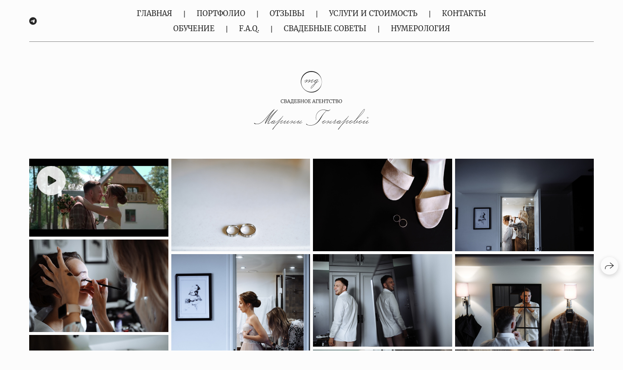

--- FILE ---
content_type: text/html; charset=utf-8
request_url: https://marinawedd.com/roman-i-anastasiya-1
body_size: 65220
content:
<!DOCTYPE html><html lang="ru"><head><meta charset="utf-8"><meta content="IE=edge" http-equiv="X-UA-Compatible"><meta content="width=1280" name="viewport"><meta content="wfolio" name="owner"><meta content="light" name="color-scheme"><meta name="theme-color" media="(prefers-color-scheme: light)"><meta name="theme-color" media="(prefers-color-scheme: dark)"><link href="https://marinawedd.com/roman-i-anastasiya-1" rel="canonical"><title>Роман и Анастасия. Организация и координация свадебных и семейных торжеств</title><meta name="robots" content="follow, index, max-snippet:-1, max-video-preview:-1, max-image-preview:large"><meta name="yandex-verification" content="15229f7b3f3d18b3"><meta name="google-site-verification" content="gqUHWNiqKBD-dAXqO9pSHZ5GBXzu_qpI3gbIxyGB_rc"><meta property="og:title" content="Роман и Анастасия. Организация и координация свадебных и семейных торжеств"><meta property="og:type" content="website"><meta property="og:locale" content="ru"><meta property="og:url" content="https://marinawedd.com/roman-i-anastasiya-1"><meta property="twitter:domain" content="marinawedd.com"><meta property="twitter:url" content="https://marinawedd.com/roman-i-anastasiya-1"><meta property="twitter:title" content="Роман и Анастасия. Организация и координация свадебных и семейных торжеств"><meta property="vk:image" content="https://i.wfolio.ru/x/vw6sK5bQa5Fcwe87C_Ouy9fEMYEO3Vmm/MTsPCuI8SXA_GXg5fXeD-Z4Yzl9CwsQg/9jBq5-H-UnmIQFF_W7-OtZbl-lfZ-Zv1/L9U6GCkUuyQ-d-1dn8sJD4Hey9LyoV_S.jpg"><meta property="og:image" content="https://i.wfolio.ru/x/2liGxMhJRjilwq8i78-UqZczLd56D3TA/sTnJtdZp03LsDDiOBzLXI-I2h26Bzrzc/cReR9nCJ8IEGoi2cbcw8qLH2ZDlRLWJP/y0J6YYUW4cT9ptfIkc1PGDtxnaGvmdMx.jpg"><meta name="twitter:image" content="https://i.wfolio.ru/x/2liGxMhJRjilwq8i78-UqZczLd56D3TA/sTnJtdZp03LsDDiOBzLXI-I2h26Bzrzc/cReR9nCJ8IEGoi2cbcw8qLH2ZDlRLWJP/y0J6YYUW4cT9ptfIkc1PGDtxnaGvmdMx.jpg"><meta name="twitter:card" content="summary_large_image"><link href="https://i.wfolio.ru/x/fzZscrDVcssx9z7fVx1wVatoGH1SiPhD/sjIIFMHaivdwzRqmzU8kybc2zQCXrN-L/_hC5bXR5BpvVi3aRJxwrW93WMo6ZCYPS/jSPA9v5vLpKH5d23DhOINeLqcwn6mOOc.png" rel="icon" sizes="48x48" type="image/png"><link href="/favicon.ico" rel="icon" type="image/x-icon"><link href="https://i.wfolio.ru/x/nPyk9X8szP5j_Qqbh-YedmQ5zB9l-5jC/n2giKg88XC_zlnwvvxWOtqj6Ki94S45r/-EAU7L1jARChoX_OP81RpLfICIItXNWz/8EJVw7uYvpVD9ShiExooFedumkaPru1F.png" rel="apple-touch-icon" sizes="180x180"><script>window.domains = ["h5ixn4a1qxb7.wfolio.pro", "marinawedd.com"];
window.sharingSocialNetworks = ["whatsapp", "vk", "telegram", "viber"];
window.currentUrl = "https://marinawedd.com/roman-i-anastasiya-1";
window.previewMode = false;
window.previewDemo = false
window.lazySizesConfig = window.lazySizesConfig || {};
window.lazySizesConfig.init = false;
window.lazySizesConfig.expand = 1000;
window.lazySizesConfig.expFactor = 2.5;
window.locale = {"all":"Все","application":{"site_is_blocked":{"go_to_app":"Перейти к управлению","lost_visitors":"Столько посетителей было на сайте,\u003cbr\u003eпока он заблокирован","lost_visitors_with_count":"%{count} — cтолько посетителей было на сайте, пока он заблокирован","pay":"Оплатить","title":"Сайт не оплачен"}},"branding_html":"Сайт от \u003ca href=\"%{url}\" target=\"_blank\"\u003ewfolio\u003c/a\u003e","card":{"contact_button_label":"Контакты","goto_website":"Перейти на сайт","save":"Сохранить контакт","social_accounts":{"behance":"Behance","facebook":"Facebook","instagram":"Instagram","linkedin":"LinkedIn","max":"MAX","telegram":"Telegram","viber":"Viber","vk":"ВКонтакте","whatsapp":"WhatsApp","youtube":"YouTube"}},"close":"Закрыть","date":{"formats":{"day_month":"%-d %B","long":"%-d %B %Y"}},"defaults":{"card":{"occupation":"Фотограф"},"disk":{"project":{"selections_title":"Отбор фотографий"}},"pages":{"announcement_list":"Истории","contacts":"Контакты","fame":"Отзывы","main":"Главная","no_name":"Без названия","portfolio":"Портфолио","services":"Услуги"}},"disk":{"back":"Назад","blank_folder":"В этой папке нет фотографий.","blocked":{"description":"Превышен лимит в диске","title":"Проект заблокирован"},"carts":{"blank":{"description":"Чтобы купить фотографии, просто добавьте их в корзину. После оплаты водяной знак удалится и вы получите фотографии в исходном качестве.","start":"Начать отбор"},"disabled":{"button":"Контакты","title":"Покупка фотографий была отключена в данном проекте. За дополнительной информацией вы можете обратиться к владельцу проекта:"},"intro":{"close":"Продолжить выбор","description":"Чтобы купить фотографии, просто добавьте их в корзину. После оплаты водяной знак удалится, и вы получите фотографии в исходном качестве.","header":"Покупка цифровых фотографий"},"label":"Корзина","meta":{"amount":"Стоимость","count":"Фотографий","order":"Заказ №%{order_id}","pieces":"шт","stored_till":"Хранится до"},"new":{"close":"Продолжить выбор","contacts":{"description":"Заполните поля для добавления фотографий в корзину","title":"Ваши контакты"},"price":{"description":"Все цены указаны за цифровые фотографии","discount":"скидка %{percent}%","for_many_pieces":"При покупке от %{pieces_count} шт","for_one_piece":"Цена за одну шт","title":"Цена за фотографию"}},"payment_unavailable":{"description":"К сожалению, в настоящий момент оплата недоступна. Пожалуйста, повторите попытку позже.","title":"Оплата недоступна"},"share":{"description":"Чтобы вернуться к этой корзине, скопируйте и сохраните ссылку на нее","title":"Сохранить корзину"},"show":{"buy":"Купить","comment":"Оставить отзыв","download":"Скачать все файлы","paid":{"description":"Ваш заказ оплачен, теперь вы можете скачать фотографии","title":"Спасибо за покупку"},"save_cart":"Сохранить ссылку на корзину","share_cart":"Поделиться ссылкой на заказ","unpaid":{"description":"Оплатите заказ, чтобы скачать фотографии без водяных знаков","title":"Корзина"}},"title":"Корзина"},"comment":{"label":"Отзыв"},"comments":{"new":{"title":"Оставьте отзыв"}},"customer_name_format":{"first_last_name":"Имя и фамилия","last_first_name":"Фамилия и имя","name":"Ваше имя"},"download_disabled":{"description":"Чтобы скачать все файлы одним архивом, скопируйте ссылку, указанную ниже, и откройте ее в вашем браузере на компьютере или телефоне.","header":"Инструкция"},"download":{"file_download_title":"Скачать файл","folder":{"title":"Текущую папку"},"project":{"description":"Все файлы и папки","title":"Весь проект"},"selection":{"description":"Избранные файлы","title":"Избранное"},"title":"Скачать файлы","variants":{"file":"Оригинал","preview":"Для соцсетей"}},"download_files":{"destination":{"desktop":"Мой компьютер","google_drive":"Google Drive","mobile":"Мой телефон","title":"Скачать на","yandex_disk":"Яндекс Диск"},"size":{"original":"Оригинальный размер","preview":"Для соцсетей","title":"Выберите размер"}},"expires_on":"Хранится до %{date}","floating_menu":{"cart":"Корзина","comment":"Отзыв","download":"Скачать","more":"Еще","people":"Люди на фото","photolab":"Печать фото","products":"Услуги","selection":"Избранное","share":"Поделиться"},"login":{"authorize_as_guest":"Войти как гость","authorize_with_password":"Войти как заказчик"},"mobile_menu_modal":{"comment":"Написать отзыв","share":"Поделиться ссылкой"},"not_found":"Срок действия ссылки истёк","order_form":{"cart":{"description":"Проверьте контакты перед покупкой","order_title":"Продажа фотографий","title":"Покупка фотографий"}},"orders":{"description":"Спасибо, мы скоро с вами свяжемся","header":{"free":"Заказ №%{order_id} отправлен","paid":"Заказ №%{order_id} оплачен"},"return":"Вернуться к просмотру"},"password":{"enter":"Войти с паролем заказчика","guest_access":"Смотреть как гость","placeholder":"Введите пароль"},"people":{"index":{"description":"Идёт распознавание лиц.\u003cbr\u003eСписок появится после завершения обработки.","failed_recognize":"Никого не удалось распознать на загруженных фото.","select_person":"Выберите человека, чтобы посмотреть все фото","title":"Люди на фото"},"show":{"description":"%{count} фото с этим человеком","download":"Скачать все файлы","title":"Люди на фото"}},"photolab":{"button":"Перейти в типографию","description":"Вы переходите на сайт типографии-партнера, где вы сможете заказать печатные услуги с фотографиями из вашей галереи","title":"Печатные услуги"},"pieces":{"comments":{"edit":"Редактировать комментарий","new":"Оставьте комментарий"},"downloads":{"ios_modal":{"please_wait":"Нажмите на изображение, чтобы его сохранить. Изображение сохранится в Фото.","save_image":"Нажмите на изображение и удерживайте, чтобы его сохранить. Изображение сохранится в Фото."}},"video":{"gallery":{"download":"Скачать","too_large":"Онлайн-просмотр недоступен для больших видео. Скачайте файл, чтобы посмотреть его."}}},"products":{"description":"Закажите дополнительно","from":"от %{money}","photolab":{"button":"Создать макет","hint":{"fotoproekt":"Перейдите на сайт типографии «ФОТОпроект», чтобы сделать макет с вашими фотографиями:","print_rhinodesign":"Перейдите на сайт фотолаборатории «Print RHINODESIGN», чтобы сделать макет с вашими фотографиями:","rhinodesign":"Перейдите на сайт фотолаборатории «RHINODESIGN», чтобы сделать макет с вашими фотографиями:","yarkiy":"Перейдите на сайт типографии «Яркий Фотомаркет», чтобы сделать макет с вашими фотографиями:"},"label":"Печать фото","title":"Печать ваших фотографий"},"shop":{"label":"Услуги"},"title":"Специальные предложения"},"project_error":{"description":"Свяжитесь с владельцем для устранения ошибок","link":"Контакты","title":"Проект не отображается"},"save":"Сохранить","selection":{"blank":"В избранном нет файлов, начните выбирать прямо сейчас","commented_warning":{"cancel":"Отменить","confirm":"Убрать из избранного","description":"Если убрать файл из избранного, то комментарий будет удален.","header":"Предупреждение"},"edit":{"description":"Отбор уже завершен, но вы можете внести изменения в форму","title":"Внести изменения"},"finish":{"description":"После завершения отбора вы не сможете вносить изменения в Избранное. Владелец галереи получит уведомление о вашем выборе.","title":"Завершить отбор"},"finished":"Отбор завершен","finished_warning":{"button":"Контакты","description":"Для редактирования Избранного, пожалуйста, свяжитесь со мной.","header":"Вы уже завершили отбор"},"label":"Избранное","limit_exceeded":{"close":"Понятно","description":"Вы можете добавить в избранное только %{count}","header":"Предупреждение"},"logout":"Выход","new":{"description":"Заполните поля, чтобы сохранить список","login":"Или войдите в существующий список","submit":"Продолжить"},"pieces_limit":"Доступно для отбора: %{limit}","share":{"description":"Скопируйте ссылку на список избранного и возвращайтесь к нему в любое время и с любого устройства","title":"Ссылка на список избранного"},"show":{"description":"Чтобы вернуться к выбранным файлам позже, скопируйте и сохраните ссылку.","success":{"title":"Список создан"},"title":"Ссылка для входа"},"start":"Начать отбор","storefront":{"button":"Добавить в корзину","title":"Списки избранного были отключены в данном проекте. Вы можете добавить отобранные файлы в корзину для их покупки."},"title":"Избранное","update":"Переименовать","view_gallery":"Перейти в галерею"},"share":{"label":"Поделиться"},"snackbar":{"added_to_cart":"Добавлено в \u003ca href=\"%{link}\" data-turbo=\"true\" data-role=\"cart-link\"\u003eКорзину\u003c/a\u003e","added_to_selection":"Добавлено в \u003ca href=\"%{link}\" data-turbo=\"true\" data-role=\"selection-url\"\u003eИзбранное\u003c/a\u003e","changes_saved":"Изменения сохранены","comment_saved":"Комментарий сохранен","comment_sent":"Отзыв отправлен","selection_finished":"Отбор завершен"}},"download":"Скачать","email":"Email","enter_email":"Введите адрес электронной почты","enter_otp":"Введите пароль из письма","enter_password":"Введите пароль для доступа к этой странице","fame":{"add_avatar":"Выбрать фото","author_avatar":"Фотография","author_name":"Ваше имя","comment_submitted":"Ваш отзыв успешно отправлен! Он будет опубликован после модерации.","content":"Ваш отзыв","hint":"Минимальная длина отзыва — %{minlength} символов","leave_comment":"Оставить отзыв","no_comments":"Отзывов пока нет, ваш будет первым!","social_url":"Ссылка на соцсеть (необязательно)","title":"Написать отзыв"},"fix_errors":"Пожалуйста, исправьте следующие ошибки:","gallery":{"cart":"В корзину","close":"Закрыть (Esc)","fullscreen":"В полный экран","next":"Следующий слайд (стрелка вправо)","prev":"Предыдущий слайд (стрелка влево)","selection":"Добавить в избранное","share":"Поделиться","zoom":"Увеличить/уменьшить"},"generic_error":"Что-то пошло не так","legal":{"i_accept_legals":"Я даю согласие на обработку персональных данных и соглашаюсь с условиями:","i_accept_privacy":"Я даю согласие на обработку персональных данных в соответствии с условиями \u003ca href=\"%{privacy_url}\" target=\"_blank\"\u003eполитики конфиденциальности\u003c/a\u003e.","i_accept_terms":"Я принимаю условия \u003ca href=\"%{terms_url}\" target=\"_blank\"\u003eоферты\u003c/a\u003e.","legal_privacy":"Политика конфиденциальности","legal_terms":"Оферта"},"login":"Войти","menu":"Меню","message_submitted":"Ваше сообщение успешно отправлено!","more":"Ещё","order":{"fields":{"comment":"Комментарий","email":"Email","name":"Ваше имя","phone":"Номер телефона"},"form":{"checkout":"Перейти к оплате","order":"Заказать","pay_with":"Оплата через %{payment_method}","sold_out":"Товар закончился"},"methods":{"bepaid":"BePaid","debug":"Тестовая оплата","debug_failed":"Оплата с отменой","freedompay":"Freedom Pay","liqpay":"Liqpay","mercadopago":"Mercado Pago","paypal":"PayPal","prodamus":"Prodamus","robokassa":"Робокасса","robokassa_kz":"Робокасса (KZ)","stripe":"Stripe","tinkoff":"Т-Банк","yookassa":"ЮКасса"},"success":{"close":"Закрыть","title":"Заявка отправлена"}},"otp_description":"Для доступа к странице проверьте почту (%{email}) и введите пароль, указанный в письме:","pages":{"legal_privacy":{"title":"Политика обработки персональных данных"},"legal_terms":{"title":"Оферта"},"not_found":{"back":"Вернуться на главную","message":"Неправильно набран адрес или такой страницы на сайте больше не существует.","title":"Страница не найдена"}},"plurals":{"files":{"one":"%{count} файл","few":"%{count} файла","many":"%{count} файлов","other":"%{count} файлов"}},"product":{"inactive":"Товар недоступен","order":"Оформить заказ"},"search":"Поиск","sections":{"inline_page":{"more":"Смотреть еще"}},"share":{"back":"Вернуться к сайту","button":"Поделиться ссылкой","copied":"Скопировано!","copy":"Скопировать","copy_link":"Скопировать ссылку","social_buttons":"Или отправьте через социальные сети","success":"Ссылка скопирована"},"shared":{"tracking":{"content":"На сайте используются файлы cookie. Продолжая просмотр сайта, вы разрешаете их использование. %{suffix}","okay":"Понятно","privacy_policy":"Политика конфиденциальности"}},"submit":"Отправить","submit_disabled":"Отправка…","tags":"Теги","transient_error":{"tell_owner":"При регулярном повторении ошибки сообщите владельцу сайта.","title":"Произошла техническая ошибка. Приносим извинения за временные неудобства.","try_reload":"Попробуйте обновить страницу через некоторое время."},"view":"Посмотреть галерею"};
window.siteId = "5ZBYLnDj";
window.currentItemsIds = [173129,75193];
window.trackingEnabled = true;window.eventTrackerURL = "https://track.wfolio.ru/api/event";
window.eventTrackerExternalIdentifier = "marinawedd.com";
</script><link href="https://fonts.gstatic.com" rel="preconnect" crossorigin="anonymous"><style>/* cyrillic-ext */
@font-face {
  font-family: "Merriweather";
  font-style: italic;
  font-weight: 400;
  src: url("https://fonts.gstatic.com/s/merriweather/v30/u-4m0qyriQwlOrhSvowK_l5-eRZDf-LHrw.woff2") format("woff2");
  unicode-range: U+0460-052F, U+1C80-1C88, U+20B4, U+2DE0-2DFF, U+A640-A69F, U+FE2E-FE2F;
}
/* cyrillic */
@font-face {
  font-family: "Merriweather";
  font-style: italic;
  font-weight: 400;
  src: url("https://fonts.gstatic.com/s/merriweather/v30/u-4m0qyriQwlOrhSvowK_l5-eRZKf-LHrw.woff2") format("woff2");
  unicode-range: U+0301, U+0400-045F, U+0490-0491, U+04B0-04B1, U+2116;
}
/* vietnamese */
@font-face {
  font-family: "Merriweather";
  font-style: italic;
  font-weight: 400;
  src: url("https://fonts.gstatic.com/s/merriweather/v30/u-4m0qyriQwlOrhSvowK_l5-eRZBf-LHrw.woff2") format("woff2");
  unicode-range: U+0102-0103, U+0110-0111, U+0128-0129, U+0168-0169, U+01A0-01A1, U+01AF-01B0, U+1EA0-1EF9, U+20AB;
}
/* latin-ext */
@font-face {
  font-family: "Merriweather";
  font-style: italic;
  font-weight: 400;
  src: url("https://fonts.gstatic.com/s/merriweather/v30/u-4m0qyriQwlOrhSvowK_l5-eRZAf-LHrw.woff2") format("woff2");
  unicode-range: U+0100-024F, U+0259, U+1E00-1EFF, U+2020, U+20A0-20AB, U+20AD-20CF, U+2113, U+2C60-2C7F, U+A720-A7FF;
}
/* latin */
@font-face {
  font-family: "Merriweather";
  font-style: italic;
  font-weight: 400;
  src: url("https://fonts.gstatic.com/s/merriweather/v30/u-4m0qyriQwlOrhSvowK_l5-eRZOf-I.woff2") format("woff2");
  unicode-range: U+0000-00FF, U+0131, U+0152-0153, U+02BB-02BC, U+02C6, U+02DA, U+02DC, U+2000-206F, U+2074, U+20AC, U+2122, U+2191, U+2193, U+2212, U+2215, U+FEFF, U+FFFD;
}
/* cyrillic-ext */
@font-face {
  font-family: "Merriweather";
  font-style: italic;
  font-weight: 700;
  src: url("https://fonts.gstatic.com/s/merriweather/v30/u-4l0qyriQwlOrhSvowK_l5-eR71Wvf1jvzRPA.woff2") format("woff2");
  unicode-range: U+0460-052F, U+1C80-1C88, U+20B4, U+2DE0-2DFF, U+A640-A69F, U+FE2E-FE2F;
}
/* cyrillic */
@font-face {
  font-family: "Merriweather";
  font-style: italic;
  font-weight: 700;
  src: url("https://fonts.gstatic.com/s/merriweather/v30/u-4l0qyriQwlOrhSvowK_l5-eR71Wvf8jvzRPA.woff2") format("woff2");
  unicode-range: U+0301, U+0400-045F, U+0490-0491, U+04B0-04B1, U+2116;
}
/* vietnamese */
@font-face {
  font-family: "Merriweather";
  font-style: italic;
  font-weight: 700;
  src: url("https://fonts.gstatic.com/s/merriweather/v30/u-4l0qyriQwlOrhSvowK_l5-eR71Wvf3jvzRPA.woff2") format("woff2");
  unicode-range: U+0102-0103, U+0110-0111, U+0128-0129, U+0168-0169, U+01A0-01A1, U+01AF-01B0, U+1EA0-1EF9, U+20AB;
}
/* latin-ext */
@font-face {
  font-family: "Merriweather";
  font-style: italic;
  font-weight: 700;
  src: url("https://fonts.gstatic.com/s/merriweather/v30/u-4l0qyriQwlOrhSvowK_l5-eR71Wvf2jvzRPA.woff2") format("woff2");
  unicode-range: U+0100-024F, U+0259, U+1E00-1EFF, U+2020, U+20A0-20AB, U+20AD-20CF, U+2113, U+2C60-2C7F, U+A720-A7FF;
}
/* latin */
@font-face {
  font-family: "Merriweather";
  font-style: italic;
  font-weight: 700;
  src: url("https://fonts.gstatic.com/s/merriweather/v30/u-4l0qyriQwlOrhSvowK_l5-eR71Wvf4jvw.woff2") format("woff2");
  unicode-range: U+0000-00FF, U+0131, U+0152-0153, U+02BB-02BC, U+02C6, U+02DA, U+02DC, U+2000-206F, U+2074, U+20AC, U+2122, U+2191, U+2193, U+2212, U+2215, U+FEFF, U+FFFD;
}
/* cyrillic-ext */
@font-face {
  font-family: "Merriweather";
  font-style: normal;
  font-weight: 400;
  src: url("https://fonts.gstatic.com/s/merriweather/v30/u-440qyriQwlOrhSvowK_l5-cSZMZ-Y.woff2") format("woff2");
  unicode-range: U+0460-052F, U+1C80-1C88, U+20B4, U+2DE0-2DFF, U+A640-A69F, U+FE2E-FE2F;
}
/* cyrillic */
@font-face {
  font-family: "Merriweather";
  font-style: normal;
  font-weight: 400;
  src: url("https://fonts.gstatic.com/s/merriweather/v30/u-440qyriQwlOrhSvowK_l5-eCZMZ-Y.woff2") format("woff2");
  unicode-range: U+0301, U+0400-045F, U+0490-0491, U+04B0-04B1, U+2116;
}
/* vietnamese */
@font-face {
  font-family: "Merriweather";
  font-style: normal;
  font-weight: 400;
  src: url("https://fonts.gstatic.com/s/merriweather/v30/u-440qyriQwlOrhSvowK_l5-cyZMZ-Y.woff2") format("woff2");
  unicode-range: U+0102-0103, U+0110-0111, U+0128-0129, U+0168-0169, U+01A0-01A1, U+01AF-01B0, U+1EA0-1EF9, U+20AB;
}
/* latin-ext */
@font-face {
  font-family: "Merriweather";
  font-style: normal;
  font-weight: 400;
  src: url("https://fonts.gstatic.com/s/merriweather/v30/u-440qyriQwlOrhSvowK_l5-ciZMZ-Y.woff2") format("woff2");
  unicode-range: U+0100-024F, U+0259, U+1E00-1EFF, U+2020, U+20A0-20AB, U+20AD-20CF, U+2113, U+2C60-2C7F, U+A720-A7FF;
}
/* latin */
@font-face {
  font-family: "Merriweather";
  font-style: normal;
  font-weight: 400;
  src: url("https://fonts.gstatic.com/s/merriweather/v30/u-440qyriQwlOrhSvowK_l5-fCZM.woff2") format("woff2");
  unicode-range: U+0000-00FF, U+0131, U+0152-0153, U+02BB-02BC, U+02C6, U+02DA, U+02DC, U+2000-206F, U+2074, U+20AC, U+2122, U+2191, U+2193, U+2212, U+2215, U+FEFF, U+FFFD;
}
/* cyrillic-ext */
@font-face {
  font-family: "Merriweather";
  font-style: normal;
  font-weight: 700;
  src: url("https://fonts.gstatic.com/s/merriweather/v30/u-4n0qyriQwlOrhSvowK_l52xwNZVcf6lvg.woff2") format("woff2");
  unicode-range: U+0460-052F, U+1C80-1C88, U+20B4, U+2DE0-2DFF, U+A640-A69F, U+FE2E-FE2F;
}
/* cyrillic */
@font-face {
  font-family: "Merriweather";
  font-style: normal;
  font-weight: 700;
  src: url("https://fonts.gstatic.com/s/merriweather/v30/u-4n0qyriQwlOrhSvowK_l52xwNZXMf6lvg.woff2") format("woff2");
  unicode-range: U+0301, U+0400-045F, U+0490-0491, U+04B0-04B1, U+2116;
}
/* vietnamese */
@font-face {
  font-family: "Merriweather";
  font-style: normal;
  font-weight: 700;
  src: url("https://fonts.gstatic.com/s/merriweather/v30/u-4n0qyriQwlOrhSvowK_l52xwNZV8f6lvg.woff2") format("woff2");
  unicode-range: U+0102-0103, U+0110-0111, U+0128-0129, U+0168-0169, U+01A0-01A1, U+01AF-01B0, U+1EA0-1EF9, U+20AB;
}
/* latin-ext */
@font-face {
  font-family: "Merriweather";
  font-style: normal;
  font-weight: 700;
  src: url("https://fonts.gstatic.com/s/merriweather/v30/u-4n0qyriQwlOrhSvowK_l52xwNZVsf6lvg.woff2") format("woff2");
  unicode-range: U+0100-024F, U+0259, U+1E00-1EFF, U+2020, U+20A0-20AB, U+20AD-20CF, U+2113, U+2C60-2C7F, U+A720-A7FF;
}
/* latin */
@font-face {
  font-family: "Merriweather";
  font-style: normal;
  font-weight: 700;
  src: url("https://fonts.gstatic.com/s/merriweather/v30/u-4n0qyriQwlOrhSvowK_l52xwNZWMf6.woff2") format("woff2");
  unicode-range: U+0000-00FF, U+0131, U+0152-0153, U+02BB-02BC, U+02C6, U+02DA, U+02DC, U+2000-206F, U+2074, U+20AC, U+2122, U+2191, U+2193, U+2212, U+2215, U+FEFF, U+FFFD;
}
</style><style>body {
  font-family: Merriweather, sans-serif;
  font-weight: normal;
}
h1, h2, h3 {
  font-family: Merriweather, sans-serif;
  font-weight: normal;
}
</style><style>/*! normalize.css v4.1.1 | MIT License | github.com/necolas/normalize.css */html{font-family:sans-serif;-ms-text-size-adjust:100%;-webkit-text-size-adjust:100%}body{margin:0}article,aside,details,figcaption,figure,footer,header,main,menu,nav,section,summary{display:block}audio,canvas,progress,video{display:inline-block}audio:not([controls]){display:none;height:0}progress{vertical-align:baseline}template,[hidden]{display:none}a{background-color:transparent;-webkit-text-decoration-skip:objects}a:active,a:hover{outline-width:0}abbr[title]{border-bottom:none;text-decoration:underline;-webkit-text-decoration:underline dotted;text-decoration:underline dotted}b,strong{font-weight:inherit}b,strong{font-weight:bolder}dfn{font-style:italic}h1{font-size:2em;margin:0.67em 0}mark{background-color:#ff0;color:#000}small{font-size:80%}sub,sup{font-size:75%;line-height:0;position:relative;vertical-align:baseline}sub{bottom:-0.25em}sup{top:-0.5em}img{border-style:none}svg:not(:root){overflow:hidden}code,kbd,pre,samp{font-family:monospace, monospace;font-size:1em}figure{margin:1em 40px}hr{box-sizing:content-box;height:0;overflow:visible}button,input,select,textarea{font:inherit;margin:0}optgroup{font-weight:bold}button,input{overflow:visible}button,select{text-transform:none}button,html [type="button"],[type="reset"],[type="submit"]{-webkit-appearance:button}button::-moz-focus-inner,[type="button"]::-moz-focus-inner,[type="reset"]::-moz-focus-inner,[type="submit"]::-moz-focus-inner{border-style:none;padding:0}button:-moz-focusring,[type="button"]:-moz-focusring,[type="reset"]:-moz-focusring,[type="submit"]:-moz-focusring{outline:1px dotted ButtonText}fieldset{border:1px solid #c0c0c0;margin:0 2px;padding:0.35em 0.625em 0.75em}legend{box-sizing:border-box;color:inherit;display:table;max-width:100%;padding:0;white-space:normal}textarea{overflow:auto}[type="checkbox"],[type="radio"]{box-sizing:border-box;padding:0}[type="number"]::-webkit-inner-spin-button,[type="number"]::-webkit-outer-spin-button{height:auto}[type="search"]{-webkit-appearance:textfield;outline-offset:-2px}[type="search"]::-webkit-search-cancel-button,[type="search"]::-webkit-search-decoration{-webkit-appearance:none}::-webkit-input-placeholder{color:inherit;opacity:0.54}::-webkit-file-upload-button{-webkit-appearance:button;font:inherit}.row{display:flex;flex-wrap:wrap;width:auto;min-width:0}.row::after{content:"";display:table;clear:both}.row [class^="col-"]{display:flex;flex-direction:column;justify-content:space-between;min-height:1px}.row .col-sm-1{width:8.3333333333%}.row .col-sm-2{width:16.6666666667%}.row .col-sm-3{width:25%}.row .col-sm-4{width:33.3333333333%}.row .col-sm-5{width:41.6666666667%}.row .col-sm-6{width:50%}.row .col-sm-7{width:58.3333333333%}.row .col-sm-8{width:66.6666666667%}.row .col-sm-9{width:75%}.row .col-sm-10{width:83.3333333333%}.row .col-sm-11{width:91.6666666667%}.row .col-sm-12{width:100%}@media (min-width: 769px){.row .col-md-1{width:8.3333333333%}.row .col-md-offset-1{margin-left:8.3333333333%}}@media (min-width: 769px){.row .col-md-2{width:16.6666666667%}.row .col-md-offset-2{margin-left:16.6666666667%}}@media (min-width: 769px){.row .col-md-3{width:25%}.row .col-md-offset-3{margin-left:25%}}@media (min-width: 769px){.row .col-md-4{width:33.3333333333%}.row .col-md-offset-4{margin-left:33.3333333333%}}@media (min-width: 769px){.row .col-md-5{width:41.6666666667%}.row .col-md-offset-5{margin-left:41.6666666667%}}@media (min-width: 769px){.row .col-md-6{width:50%}.row .col-md-offset-6{margin-left:50%}}@media (min-width: 769px){.row .col-md-7{width:58.3333333333%}.row .col-md-offset-7{margin-left:58.3333333333%}}@media (min-width: 769px){.row .col-md-8{width:66.6666666667%}.row .col-md-offset-8{margin-left:66.6666666667%}}@media (min-width: 769px){.row .col-md-9{width:75%}.row .col-md-offset-9{margin-left:75%}}@media (min-width: 769px){.row .col-md-10{width:83.3333333333%}.row .col-md-offset-10{margin-left:83.3333333333%}}@media (min-width: 769px){.row .col-md-11{width:91.6666666667%}.row .col-md-offset-11{margin-left:91.6666666667%}}@media (min-width: 769px){.row .col-md-12{width:100%}.row .col-md-offset-12{margin-left:100%}}@media (min-width: 961px){.row .col-lg-1{width:8.3333333333%}.row .col-lg-offset-1{margin-left:8.3333333333%}}@media (min-width: 961px){.row .col-lg-2{width:16.6666666667%}.row .col-lg-offset-2{margin-left:16.6666666667%}}@media (min-width: 961px){.row .col-lg-3{width:25%}.row .col-lg-offset-3{margin-left:25%}}@media (min-width: 961px){.row .col-lg-4{width:33.3333333333%}.row .col-lg-offset-4{margin-left:33.3333333333%}}@media (min-width: 961px){.row .col-lg-5{width:41.6666666667%}.row .col-lg-offset-5{margin-left:41.6666666667%}}@media (min-width: 961px){.row .col-lg-6{width:50%}.row .col-lg-offset-6{margin-left:50%}}@media (min-width: 961px){.row .col-lg-7{width:58.3333333333%}.row .col-lg-offset-7{margin-left:58.3333333333%}}@media (min-width: 961px){.row .col-lg-8{width:66.6666666667%}.row .col-lg-offset-8{margin-left:66.6666666667%}}@media (min-width: 961px){.row .col-lg-9{width:75%}.row .col-lg-offset-9{margin-left:75%}}@media (min-width: 961px){.row .col-lg-10{width:83.3333333333%}.row .col-lg-offset-10{margin-left:83.3333333333%}}@media (min-width: 961px){.row .col-lg-11{width:91.6666666667%}.row .col-lg-offset-11{margin-left:91.6666666667%}}@media (min-width: 961px){.row .col-lg-12{width:100%}.row .col-lg-offset-12{margin-left:100%}}:root{--color-bg: #fcfcfc;--color-bg--rgb: 252, 252, 252;--color-bg-hover: #f4f4f4;--color-bg-hover--rgb: 244, 244, 244;--color-text: #252525;--color-text--rgb: 37, 37, 37;--color-text-hover: #252525;--color-text-hover--rgb: 37, 37, 37;--color-header: #252525;--color-header--rgb: 37, 37, 37;--color-subheader: #252525;--color-subheader--rgb: 37, 37, 37;--color-link: #ff006f;--color-link--rgb: 255, 0, 111;--color-border: #25252580;--color-border--rgb: 37, 37, 37;--color-border-bright: #252525;--color-border-bright--rgb: 37, 37, 37;--color-button-bg: #424242;--color-button-bg--rgb: 66, 66, 66;--color-button-bg-hover: #42424299;--color-button-bg-hover--rgb: 66, 66, 66;--color-button-text: #ffffff;--color-button-text--rgb: 255, 255, 255;--color-button-text-hover: #ffffff;--color-button-text-hover--rgb: 255, 255, 255;--color-button-outline: #252525;--color-button-outline--rgb: 37, 37, 37;--color-button-outline-bg-hover: #424242;--color-button-outline-bg-hover--rgb: 66, 66, 66;--color-button-outline-text-hover: #ffffff;--color-button-outline-text-hover--rgb: 255, 255, 255;--color-form-bg: #f4f4f4;--color-form-bg--rgb: 244, 244, 244;--color-form-placeholder: #252525;--color-form-placeholder--rgb: 37, 37, 37;--color-accent-bg: #f4f4f4;--color-accent-bg--rgb: 244, 244, 244;--color-accent-bg-hover: #fcfcfc;--color-accent-bg-hover--rgb: 252, 252, 252;--color-accent-text: #252525;--color-accent-text--rgb: 37, 37, 37;--color-accent-text-hover: #252525;--color-accent-text-hover--rgb: 37, 37, 37;--color-accent-header: #252525;--color-accent-header--rgb: 37, 37, 37;--color-accent-subheader: #252525;--color-accent-subheader--rgb: 37, 37, 37;--color-accent-link: #ff006f;--color-accent-link--rgb: 255, 0, 111;--color-accent-border: #25252580;--color-accent-border--rgb: 37, 37, 37;--color-accent-border-bright: #252525;--color-accent-border-bright--rgb: 37, 37, 37;--color-accent-button-bg: #424242;--color-accent-button-bg--rgb: 66, 66, 66;--color-accent-button-bg-hover: #42424299;--color-accent-button-bg-hover--rgb: 66, 66, 66;--color-accent-button-text: #ffffff;--color-accent-button-text--rgb: 255, 255, 255;--color-accent-button-text-hover: #ffffff;--color-accent-button-text-hover--rgb: 255, 255, 255;--color-accent-button-outline: #252525;--color-accent-button-outline--rgb: 37, 37, 37;--color-accent-button-outline-bg-hover: #424242;--color-accent-button-outline-bg-hover--rgb: 66, 66, 66;--color-accent-button-outline-text-hover: #ffffff;--color-accent-button-outline-text-hover--rgb: 255, 255, 255;--color-accent-form-bg: #2525251a;--color-accent-form-bg--rgb: 37, 37, 37;--color-accent-form-placeholder: #25252566;--color-accent-form-placeholder--rgb: 37, 37, 37;--color-contrast-bg: #252525;--color-contrast-bg--rgb: 37, 37, 37;--color-contrast-bg-hover: #252525;--color-contrast-bg-hover--rgb: 37, 37, 37;--color-contrast-text: #fcfcfc;--color-contrast-text--rgb: 252, 252, 252;--color-contrast-text-hover: #fcfcfc;--color-contrast-text-hover--rgb: 252, 252, 252;--color-contrast-header: #fcfcfc;--color-contrast-header--rgb: 252, 252, 252;--color-contrast-subheader: #fcfcfc;--color-contrast-subheader--rgb: 252, 252, 252;--color-contrast-link: #fcfcfc;--color-contrast-link--rgb: 252, 252, 252;--color-contrast-border: #fcfcfc80;--color-contrast-border--rgb: 252, 252, 252;--color-contrast-border-bright: #fcfcfc;--color-contrast-border-bright--rgb: 252, 252, 252;--color-contrast-button-bg: #fcfcfc;--color-contrast-button-bg--rgb: 252, 252, 252;--color-contrast-button-bg-hover: #fcfcfc99;--color-contrast-button-bg-hover--rgb: 252, 252, 252;--color-contrast-button-text: #252525;--color-contrast-button-text--rgb: 37, 37, 37;--color-contrast-button-text-hover: #252525;--color-contrast-button-text-hover--rgb: 37, 37, 37;--color-contrast-button-outline: #fcfcfc;--color-contrast-button-outline--rgb: 252, 252, 252;--color-contrast-button-outline-bg-hover: #fcfcfc;--color-contrast-button-outline-bg-hover--rgb: 252, 252, 252;--color-contrast-button-outline-text-hover: #252525;--color-contrast-button-outline-text-hover--rgb: 37, 37, 37;--color-contrast-form-bg: #fcfcfc1a;--color-contrast-form-bg--rgb: 252, 252, 252;--color-contrast-form-placeholder: #fcfcfc66;--color-contrast-form-placeholder--rgb: 252, 252, 252;--color-contrast-menu-text-hover: #fcfcfcbf;--color-contrast-menu-text-hover--rgb: 252, 252, 252}body[color-scheme="light"]{--color-bg: #fcfcfc;--color-bg--rgb: 252, 252, 252;--color-bg-hover: #f4f4f4;--color-bg-hover--rgb: 244, 244, 244;--color-text: #252525;--color-text--rgb: 37, 37, 37;--color-text-hover: #252525;--color-text-hover--rgb: 37, 37, 37;--color-header: #252525;--color-header--rgb: 37, 37, 37;--color-subheader: #252525;--color-subheader--rgb: 37, 37, 37;--color-link: #ff006f;--color-link--rgb: 255, 0, 111;--color-border: #25252580;--color-border--rgb: 37, 37, 37;--color-border-bright: #252525;--color-border-bright--rgb: 37, 37, 37;--color-button-bg: #424242;--color-button-bg--rgb: 66, 66, 66;--color-button-bg-hover: #42424299;--color-button-bg-hover--rgb: 66, 66, 66;--color-button-text: #ffffff;--color-button-text--rgb: 255, 255, 255;--color-button-text-hover: #ffffff;--color-button-text-hover--rgb: 255, 255, 255;--color-button-outline: #252525;--color-button-outline--rgb: 37, 37, 37;--color-button-outline-bg-hover: #424242;--color-button-outline-bg-hover--rgb: 66, 66, 66;--color-button-outline-text-hover: #ffffff;--color-button-outline-text-hover--rgb: 255, 255, 255;--color-form-bg: #f4f4f4;--color-form-bg--rgb: 244, 244, 244;--color-form-placeholder: #252525;--color-form-placeholder--rgb: 37, 37, 37;--color-accent-bg: #f4f4f4;--color-accent-bg--rgb: 244, 244, 244;--color-accent-bg-hover: #fcfcfc;--color-accent-bg-hover--rgb: 252, 252, 252;--color-accent-text: #252525;--color-accent-text--rgb: 37, 37, 37;--color-accent-text-hover: #252525;--color-accent-text-hover--rgb: 37, 37, 37;--color-accent-header: #252525;--color-accent-header--rgb: 37, 37, 37;--color-accent-subheader: #252525;--color-accent-subheader--rgb: 37, 37, 37;--color-accent-link: #ff006f;--color-accent-link--rgb: 255, 0, 111;--color-accent-border: #25252580;--color-accent-border--rgb: 37, 37, 37;--color-accent-border-bright: #252525;--color-accent-border-bright--rgb: 37, 37, 37;--color-accent-button-bg: #424242;--color-accent-button-bg--rgb: 66, 66, 66;--color-accent-button-bg-hover: #42424299;--color-accent-button-bg-hover--rgb: 66, 66, 66;--color-accent-button-text: #ffffff;--color-accent-button-text--rgb: 255, 255, 255;--color-accent-button-text-hover: #ffffff;--color-accent-button-text-hover--rgb: 255, 255, 255;--color-accent-button-outline: #252525;--color-accent-button-outline--rgb: 37, 37, 37;--color-accent-button-outline-bg-hover: #424242;--color-accent-button-outline-bg-hover--rgb: 66, 66, 66;--color-accent-button-outline-text-hover: #ffffff;--color-accent-button-outline-text-hover--rgb: 255, 255, 255;--color-accent-form-bg: #2525251a;--color-accent-form-bg--rgb: 37, 37, 37;--color-accent-form-placeholder: #25252566;--color-accent-form-placeholder--rgb: 37, 37, 37;--color-contrast-bg: #252525;--color-contrast-bg--rgb: 37, 37, 37;--color-contrast-bg-hover: #252525;--color-contrast-bg-hover--rgb: 37, 37, 37;--color-contrast-text: #fcfcfc;--color-contrast-text--rgb: 252, 252, 252;--color-contrast-text-hover: #fcfcfc;--color-contrast-text-hover--rgb: 252, 252, 252;--color-contrast-header: #fcfcfc;--color-contrast-header--rgb: 252, 252, 252;--color-contrast-subheader: #fcfcfc;--color-contrast-subheader--rgb: 252, 252, 252;--color-contrast-link: #fcfcfc;--color-contrast-link--rgb: 252, 252, 252;--color-contrast-border: #fcfcfc80;--color-contrast-border--rgb: 252, 252, 252;--color-contrast-border-bright: #fcfcfc;--color-contrast-border-bright--rgb: 252, 252, 252;--color-contrast-button-bg: #fcfcfc;--color-contrast-button-bg--rgb: 252, 252, 252;--color-contrast-button-bg-hover: #fcfcfc99;--color-contrast-button-bg-hover--rgb: 252, 252, 252;--color-contrast-button-text: #252525;--color-contrast-button-text--rgb: 37, 37, 37;--color-contrast-button-text-hover: #252525;--color-contrast-button-text-hover--rgb: 37, 37, 37;--color-contrast-button-outline: #fcfcfc;--color-contrast-button-outline--rgb: 252, 252, 252;--color-contrast-button-outline-bg-hover: #fcfcfc;--color-contrast-button-outline-bg-hover--rgb: 252, 252, 252;--color-contrast-button-outline-text-hover: #252525;--color-contrast-button-outline-text-hover--rgb: 37, 37, 37;--color-contrast-form-bg: #fcfcfc1a;--color-contrast-form-bg--rgb: 252, 252, 252;--color-contrast-form-placeholder: #fcfcfc66;--color-contrast-form-placeholder--rgb: 252, 252, 252;--color-contrast-menu-text-hover: #fcfcfcbf;--color-contrast-menu-text-hover--rgb: 252, 252, 252}:root{color-scheme:light dark}body{--color-text-muted: rgba(var(--color-text--rgb), 0.75);--color-text-light: rgba(var(--color-text--rgb), 0.4);--color-subheader: var(--color-header);--color-accent-subheader: var(--color-accent-header);--color-contrast-subheader: var(--color-contrast-header);--color-menu-bg: var(--color-bg);--color-menu-text: var(--color-text);--color-menu-text-muted: rgba(var(--color-text--rgb), 0.6);--color-menu-separator: rgba(var(--color-text--rgb), 0.5);--color-menu-text-hover: var(--color-menu-text-muted);--color-form-text: var(--color-text);--color-form-success-bg: rgba(108,155,142,0.2);--color-form-error-bg: rgba(195,157,59,0.2);--color-form-underline: var(--color-border);--color-checkbox-bg: var(--color-button-bg);--color-checkbox-text: var(--color-button-text)}body.-menu-accent{--color-menu-bg: var(--color-accent-bg);--color-menu-text: var(--color-accent-text);--color-menu-text-muted: rgba(var(--color-accent-text--rgb), 0.6);--color-menu-separator: rgba(var(--color-accent-text--rgb), 0.5)}body.-menu-contrast{--color-menu-bg: var(--color-contrast-bg);--color-menu-text: var(--color-contrast-text);--color-menu-text-hover: var(--color-contrast-menu-text-hover);--color-menu-text-muted: rgba(var(--color-contrast-text--rgb), 0.6);--color-menu-separator: rgba(var(--color-contrast-text--rgb), 0.5)}body.-accent-headers{--color-header: var(--color-accent-link);--color-subheader: var(--color-accent-link);--color-accent-header: var(--color-accent-link);--color-accent-subheader: var(--color-accent-link)}body.-accented{--color-subheader: var(--color-link);--color-accent-subheader: var(--color-accent-link);--color-contrast-subheader: var(--color-contrast-link)}body.-color-scheme:not(.-accented){--color-button-outline: var(--color-text);--color-accent-button-outline: var(--color-accent-text);--color-contrast-button-outline: var(--color-contrast-text)}.sections-container.-background-image{--color-bg: #000;--color-border: #fff;--color-text: #fff;--color-text--rgb: 255,255,255;--color-header: #fff;--color-subheader: #fff;--color-link: #fff;--color-button-text: #000;--color-button-bg: var(--color-header);--color-button-outline: var(--color-header);--color-button-outline-bg-hover: var(--color-header);--color-button-outline-text-hover: var(--color-button-text);--color-form-bg: rgba(var(--color-text--rgb), 0.1);--color-form-underline: var(--color-border);--color-form-placeholder: rgba(var(--color-text--rgb), 0.4);--color-checkbox-bg: var(--color-button-bg);--color-checkbox-text: var(--color-button-text)}.sections-container.-background-accent{--color-bg: var(--color-accent-bg);--color-bg-hover: var(--color-accent-bg-hover);--color-text: var(--color-accent-text);--color-text--rgb: var(--color-accent-text--rgb);--color-text-hover: var(--color-accent-text-hover);--color-text-muted: rgba(var(--color-accent-text--rgb), 0.75);--color-text-light: rgba(var(--color-accent-text--rgb), 0.4);--color-header: var(--color-accent-header);--color-subheader: var(--color-accent-subheader);--color-link: var(--color-accent-link);--color-border: var(--color-accent-border);--color-border-bright: var(--color-accent-border-bright);--color-button-text: var(--color-accent-button-text);--color-button-text-hover: var(--color-accent-button-text-hover);--color-button-bg: var(--color-accent-button-bg);--color-button-bg-hover: var(--color-accent-button-bg-hover);--color-button-outline: var(--color-accent-button-outline);--color-button-outline-bg-hover: var(--color-accent-button-outline-bg-hover);--color-button-outline-text-hover: var(--color-accent-button-outline-text-hover);--color-form-bg: var(--color-accent-form-bg);--color-form-underline: var(--color-accent-border);--color-form-placeholder: var(--color-accent-form-placeholder);--color-checkbox-bg: var(--color-accent-button-bg);--color-checkbox-text: var(--color-accent-button-text)}.sections-container.-background-contrast{--color-bg: var(--color-contrast-bg);--color-bg-hover: var(--color-contrast-bg-hover);--color-text: var(--color-contrast-text);--color-text--rgb: var(--color-contrast-text--rgb);--color-text-hover: var(--color-contrast-text-hover);--color-text-muted: rgba(var(--color-contrast-text--rgb), 0.75);--color-text-light: rgba(var(--color-contrast-text--rgb), 0.4);--color-header: var(--color-contrast-header);--color-subheader: var(--color-contrast-subheader);--color-link: var(--color-contrast-link);--color-border: var(--color-contrast-border);--color-border-bright: var(--color-contrast-border-bright);--color-button-text: var(--color-contrast-button-text);--color-button-text-hover: var(--color-contrast-button-text-hover);--color-button-bg: var(--color-contrast-button-bg);--color-button-bg-hover: var(--color-contrast-button-bg-hover);--color-button-outline: var(--color-contrast-button-outline);--color-button-outline-bg-hover: var(--color-contrast-button-outline-bg-hover);--color-button-outline-text-hover: var(--color-contrast-button-outline-text-hover);--color-form-bg: var(--color-contrast-form-bg);--color-form-underline: var(--color-contrast-border);--color-form-placeholder: var(--color-contrast-form-placeholder);--color-checkbox-bg: var(--color-button-bg);--color-checkbox-text: var(--color-contrast-button-text)}.page-footer .inner,.sections-container .sections-container-inner{max-width:calc(100% - 30px * 2);position:relative;width:1440px;margin:0 auto}.page-footer .inner::after,.sections-container .sections-container-inner::after{content:"";display:table;clear:both}.-hidden{display:none}.age-restriction-informer{display:none;position:fixed;z-index:1001;top:0;left:0;width:100%;height:100%;background:var(--color-bg)}.age-restriction-informer.is-visible{display:block}.age-restriction-informer-wrapper{display:flex;flex-direction:column;align-items:center;justify-content:center;max-width:60vw;height:100%;margin:0 auto}.age-restriction-informer-content{margin-bottom:50px;text-align:center}.age-restriction-informer-buttons{display:flex}.age-restriction-informer-buttons .button{min-width:180px}.age-restriction-informer-buttons>*:not(:last-child){margin-right:20px}.arrow{display:block;position:relative;left:0;width:25px;height:1px;margin:0 auto;transition:width 0.3s;background-color:var(--color-text)}.arrow::after,.arrow::before{content:"";position:absolute;right:-1px;width:6px;height:1px;background-color:var(--color-text)}.arrow::after{top:-2px;transform:rotate(45deg)}.arrow::before{top:2px;transform:rotate(-45deg)}.arrow.-left::after,.arrow.-left::before{right:auto;left:-1px}.arrow.-left::after{transform:rotate(-45deg)}.arrow.-left::before{transform:rotate(45deg)}.arrow-container:hover .arrow{width:64px}.background-video{position:relative;width:100%;height:100%;overflow:hidden;line-height:0;pointer-events:none}.background-video iframe{position:absolute;top:-9999px;right:-9999px;bottom:-9999px;left:-9999px;margin:auto;visibility:hidden}.background-video video{position:absolute;top:-9999px;right:-9999px;bottom:-9999px;left:-9999px;margin:auto;width:100%;min-width:100%;height:auto;min-height:100%}.background-video .background-video-preview{position:absolute;top:-9999px;right:-9999px;bottom:-9999px;left:-9999px;margin:auto;z-index:10;min-width:100%;min-height:100%;transition:opacity 1s ease-out, transform 1s ease-out;-o-object-fit:cover;object-fit:cover}.background-video.-playing .background-video-preview{transform:scale(1.2);opacity:0}.background-video.-playing iframe{visibility:visible}.branding{font-size:12px}.branding a{color:var(--color-text);text-decoration:underline}.branding a:hover{text-decoration:none}.button{display:inline-flex;position:relative;align-items:center;justify-content:center;min-width:140px;height:auto;margin:0;padding:18px 40px;overflow:hidden;border:1px solid var(--color-button-bg);border-radius:0;outline:none;background:var(--color-button-bg);color:var(--color-button-text);font-size:12px;letter-spacing:0.1em;line-height:1.5;text-decoration:none;text-transform:uppercase;cursor:pointer}.button:hover{border-color:transparent;background:var(--color-button-bg-hover);color:var(--color-button-text-hover)}.button.-outline{border-color:var(--color-button-outline);background:transparent;color:var(--color-button-outline)}.button.-outline:hover{border-color:var(--color-button-outline-bg-hover);background:var(--color-button-outline-bg-hover);color:var(--color-button-outline-text-hover)}.button[disabled]{opacity:0.5;cursor:not-allowed}.button i{margin-right:0.5em;font-size:1.15em;font-weight:normal}.checkbox{display:flex;align-items:baseline}.checkbox-notice{margin-left:14px;-webkit-user-select:none;-moz-user-select:none;user-select:none}.checkbox input[type="checkbox"]{visibility:hidden;line-height:0;cursor:pointer;-webkit-appearance:none;-moz-appearance:none;appearance:none}.checkbox input[type="checkbox"]::before{content:"\f00c" !important;font-family:"Font Awesome 6 Pro" !important;font-weight:900 !important;display:inline-block;visibility:visible;position:relative;top:-2px;width:15px;height:15px;transition:background 0.15s, border-color 0.15s, color 0.15s;border:1px solid var(--color-border);border-radius:1px;color:transparent;font-size:7.5px;line-height:13px;text-align:center}.checkbox input[type="checkbox"]:checked::before{border-color:transparent;background:var(--color-checkbox-bg);color:var(--color-checkbox-text)}.comment-form{display:flex}.comment-form-avatar{margin-left:60px;text-align:center}.comment-form-avatar .avatar-container{position:relative;width:160px;height:160px;margin-bottom:20px;border-radius:50%;background-color:var(--color-form-bg)}.comment-form-avatar .avatar-container>i{position:absolute;top:50%;left:50%;transform:translate(-50%, -50%);color:var(--color-form-placeholder);font-size:48px}.comment-form-avatar .avatar-container>.placeholder{position:absolute;width:160px;height:160px;border-radius:50%;background-size:cover}.comment-form-button{text-decoration:underline;cursor:pointer}.comment-form-button:hover{text-decoration:none}.cover .cover-arrow,.cover .cover-down-arrow{border:0;outline:none;background:transparent;cursor:pointer}.cover-arrows{display:inline-flex;align-items:center;color:#fff;font-size:12px}.cover-arrows .cover-arrow{padding:18px 0;cursor:pointer}.cover-arrows .cover-arrow .arrow{width:120px;transition:width 0.3s, margin 0.3s, background-color 0.3s}.cover-arrows .cover-arrow .arrow.-left{margin-left:20px}.cover-arrows .cover-arrow .arrow.-right{margin-right:20px}.cover-arrows .cover-arrow .arrow,.cover-arrows .cover-arrow .arrow::after,.cover-arrows .cover-arrow .arrow::before{background-color:#fff}.cover-arrows .cover-arrow:hover .arrow{width:140px;margin:0}.cover-arrows.-small{margin-bottom:-11px}.cover-arrows .cover-count{padding:0 60px;white-space:nowrap}.cover-arrows .cover-current-slide{margin-right:47px}.cover-arrows .cover-total-slides{position:relative}.cover-arrows .cover-total-slides::before{content:"";display:block;position:absolute;top:-12px;left:-23px;width:1px;height:40px;transform:rotate(30deg);background-color:#fff}.cover-arrows.-small{padding:0}.cover-arrows.-small .cover-arrow .arrow{width:90px}.cover-arrows.-small .cover-arrow .arrow,.cover-arrows.-small .cover-arrow .arrow::after,.cover-arrows.-small .cover-arrow .arrow::before{background-color:rgba(255,255,255,0.5)}.cover-arrows.-small .cover-arrow .arrow.-left{margin-left:10px}.cover-arrows.-small .cover-arrow .arrow.-right{margin-right:10px}.cover-arrows.-small .cover-arrow:hover .arrow{width:100px;margin:0}.cover-arrows.-small .cover-arrow:hover .arrow,.cover-arrows.-small .cover-arrow:hover .arrow::after,.cover-arrows.-small .cover-arrow:hover .arrow::before{background-color:#fff}.cover-arrows.-small .cover-count{padding:0 20px}.cover-arrows.-small .cover-current-slide{margin-right:20px}.cover-arrows.-small .cover-total-slides::before{content:"/";top:0;left:-12px;width:auto;height:auto;transform:none;background-color:transparent}.cover-button{display:inline-block;width:auto;height:auto;transition:background 0.3s, color 0.3s;border:1px solid #fff;background:transparent;color:#fff;cursor:pointer}.cover-button:hover{border:1px solid #fff;background:#fff;color:#000}.cover-down-arrow{animation:up-down 2s infinite;color:#fff}@keyframes up-down{0%{transform:translateY(0)}50%{transform:translateY(10px)}100%{transform:translateY(0)}}.cover-video video{-o-object-fit:cover;object-fit:cover}.cover-video.-overlay::after{position:absolute;top:0;right:0;bottom:0;left:0;content:"";z-index:101;background:rgba(0,0,0,0.35)}form.form{position:relative}form.form.-disabled{pointer-events:none}form.form fieldset{position:relative;width:100%;margin:0 0 15px;padding:0;border:0}form.form fieldset:last-child{margin-bottom:0}form.form input[type="text"],form.form input[type="password"],form.form input[type="number"],form.form input[type="search"],form.form textarea,form.form select{position:relative;width:100%;margin:0;padding:12px 14px;outline:none;background-color:transparent;box-shadow:none;color:var(--color-text);font-size:17px;letter-spacing:0;line-height:1.5;vertical-align:top;-webkit-appearance:none;caret-color:var(--color-text)}form.form input[type="text"]:not(:last-child),form.form input[type="password"]:not(:last-child),form.form input[type="number"]:not(:last-child),form.form input[type="search"]:not(:last-child),form.form textarea:not(:last-child),form.form select:not(:last-child){margin-bottom:5px}form.form input[type="text"]::-moz-placeholder, form.form input[type="password"]::-moz-placeholder, form.form input[type="number"]::-moz-placeholder, form.form input[type="search"]::-moz-placeholder, form.form textarea::-moz-placeholder, form.form select::-moz-placeholder{opacity:1;color:var(--color-form-placeholder)}form.form input[type="text"]::placeholder,form.form input[type="password"]::placeholder,form.form input[type="number"]::placeholder,form.form input[type="search"]::placeholder,form.form textarea::placeholder,form.form select::placeholder{opacity:1;color:var(--color-form-placeholder)}form.form select option{background:var(--color-bg);color:var(--color-text)}form.form textarea{resize:none}form.form fieldset{margin:0 0 20px}form.form input[type="text"],form.form input[type="password"],form.form input[type="search"],form.form input[type="number"],form.form textarea,form.form select{padding-right:0;padding-left:0;border:0;border-bottom:1px solid var(--color-form-underline);border-radius:0}form.form input[type="text"]:not(:last-child),form.form input[type="password"]:not(:last-child),form.form input[type="search"]:not(:last-child),form.form input[type="number"]:not(:last-child),form.form textarea:not(:last-child),form.form select:not(:last-child){margin-bottom:10px}.form-legal-links{font-size:15px;text-align:left}.form-legal-links a{white-space:nowrap}.inline-form-field{display:flex;align-items:center;justify-content:flex-start;max-width:100%}.inline-form-input{width:100%;padding:12px 14px;border:0;outline:none;background:var(--color-form-bg);box-shadow:none;color:inherit;cursor:pointer;-webkit-appearance:none}.inline-form-button{padding:11px 14px;transition:background 0.2s ease, color 0.2s ease;border:1px solid var(--color-button-bg);outline:none;background:var(--color-button-bg);color:var(--color-button-text);white-space:nowrap;cursor:pointer}.inline-form-button:hover{background:transparent;color:var(--color-button-bg)}.inline-form-description{margin-bottom:10px;text-align:left}.inline-form-header{margin-bottom:20px;font-weight:bold}.inline-form-hint{margin-top:10px;opacity:0.5;font-size:15px}.lazy-image{position:relative;max-width:100%;overflow:hidden;backface-visibility:hidden;line-height:0}.lazy-image>.placeholder{z-index:10 !important;width:100%;transition:opacity 0.1s;opacity:0.5}.lazy-image>img,.lazy-image>video{position:absolute;z-index:5 !important;top:0;bottom:0;left:0;width:100%;transform:translateZ(0);transition:opacity 0.1s;opacity:0}.lazy-image>video{-o-object-fit:cover;object-fit:cover}.lazy-image>img[data-sizes="auto"],.lazy-image>video[data-sizes="auto"]{display:block;width:100%}.lazy-image.is-loaded>.placeholder{opacity:0}.lazy-image.is-loaded img,.lazy-image.is-loaded video{opacity:1}.legal-links a{text-wrap:nowrap}.legals-wrapper{max-width:1180px;margin:0 auto}.listing-arrows{display:inline-flex;align-items:center}.listing-arrows .listing-arrow{padding:20px 0;cursor:pointer}.listing-arrows .listing-arrow:not(:last-child){margin-right:20px}.listing-arrows .listing-arrow .arrow{width:40px;transition:width 0.3s, margin 0.3s}.listing-arrows .listing-arrow .arrow.-left{margin-left:20px}.listing-arrows .listing-arrow .arrow.-right{margin-right:20px}.listing-arrows .listing-arrow .arrow,.listing-arrows .listing-arrow .arrow::after,.listing-arrows .listing-arrow .arrow::before{background-color:var(--color-text)}.listing-arrows .listing-arrow:hover .arrow{width:60px;margin:0}.logo{line-height:0}.logo .logo-link{display:inline-block;font-size:0;line-height:0}.logo .logo-with-placeholder{display:inline-block;position:relative;max-width:100%}.logo .logo-placeholder{z-index:0;width:100%}.logo .logo-image{position:absolute;z-index:10;top:0;right:0;bottom:0;left:0}.logo .-light-logo:not(:only-child){display:none}@media (prefers-color-scheme: dark){body.-has-dark-scheme .logo .-dark-logo:not(:only-child){display:none}body.-has-dark-scheme .logo .-light-logo:not(:only-child){display:block}}body.-has-dark-scheme[color-scheme="dark"] .logo .-dark-logo:not(:only-child){display:none}body.-has-dark-scheme[color-scheme="dark"] .logo .-light-logo:not(:only-child){display:block}body.-has-dark-scheme[color-scheme="light"] .logo .-dark-logo:not(:only-child){display:block}body.-has-dark-scheme[color-scheme="light"] .logo .-light-logo:not(:only-child){display:none}.marketing-informer{display:none;position:fixed;z-index:1400;top:0;right:0;left:0;width:100%;overflow:hidden;background:var(--color-marketing-informer-bg-color);color:var(--color-marketing-informer-text-color);font-size:15px}.marketing-informer::after{content:"";display:table;clear:both}.marketing-informer.is-visible{display:block}.marketing-informer a,.marketing-informer a:hover{color:inherit}.marketing-informer p{display:inline-block;margin:0}.marketing-informer-content{display:inline-block;flex-shrink:0;padding:14px 60px;text-align:center;will-change:transform}.marketing-informer-close{position:absolute;top:50%;transform:translateY(-50%);right:0;height:100%;margin:0;padding:0;border:0;outline:none;background:transparent;color:var(--color-marketing-informer-text-color);font-size:20px;line-height:1;text-decoration:none;cursor:pointer}.marketing-informer-close i{display:flex;align-items:center;justify-content:center;width:40px;height:100%;float:right;background:var(--color-marketing-informer-bg-color)}.marketing-informer-close i::before{transition:opacity 0.3s;opacity:0.5}.marketing-informer-close::before{content:"";display:inline-block;width:24px;height:100%;background:linear-gradient(90deg, rgba(var(--color-marketing-informer-bg-color--rgb), 0), var(--color-marketing-informer-bg-color))}.marketing-informer-close:hover i::before{opacity:1}.marketing-informer.is-animated .marketing-informer-content{animation:scroll-left linear infinite;animation-duration:var(--marketing-informer-animation-duration)}.marketing-informer-content-container{display:flex;flex-wrap:nowrap;justify-content:flex-start}@keyframes scroll-left{0%{transform:translate3d(0, 0, 0)}100%{transform:translate3d(-100%, 0, 0)}}.message-box{position:relative;margin-bottom:10px;padding:25px;background-color:var(--color-accent-bg);color:var(--color-text);font-size:15px;text-align:left}.message-box.-success{background-color:var(--color-form-success-bg)}.message-box.-error{background-color:var(--color-form-error-bg)}.message-box>.close{position:absolute;top:0;right:0;padding:10px;transition:opacity 0.2s ease-in-out;cursor:pointer}.message-box>.close:hover{opacity:0.6}.message-box .list{margin:10px 0 0;padding-left:1.25em;list-style-type:disc}.message-box .list>li:not(:last-child){margin-bottom:5px}.multi-slider{text-align:center}.multi-slider .slides{display:none}.multi-slider .slide{visibility:hidden;position:absolute;z-index:0;top:1px;right:1px;bottom:1px;left:1px;overflow:hidden;transition:opacity 3s,visibility 0s 1.5s;opacity:0;cursor:pointer}.multi-slider .slide img{position:absolute;top:50%;left:50%;transform:translate(-50%, -50%);width:101%;max-width:none;max-height:none;transition:opacity 0.3s;opacity:0;will-change:opacity}.multi-slider .slide .caption{position:absolute;z-index:20;right:0;bottom:0;left:0;padding:50px 20px 20px;background:linear-gradient(180deg, rgba(0,0,0,0) 0%, rgba(0,0,0,0.3) 100%);color:#fff;font-size:15px;text-align:left}.multi-slider .slide.is-loaded img{opacity:1}.multi-slider .slide.-visible{visibility:visible;z-index:100;transition:opacity 1.5s,visibility 1.5s;opacity:1}.multi-slider .viewports{margin:-1px}.multi-slider .viewports::after{content:"";display:table;clear:both}.multi-slider .viewport{position:relative;float:left}.multi-slider .viewport::before{content:"";display:block;padding-bottom:100%}.modal{display:flex;visibility:hidden;position:fixed;z-index:-1;top:0;right:0;bottom:0;left:0;flex-direction:column;align-items:center;justify-content:center;max-height:100%;overflow:hidden;transition:opacity 0.15s, visibility 0s 0.15s, z-index 0s 0.15s;opacity:0;background:rgba(85,85,85,0.9);pointer-events:none;-webkit-user-select:none;-moz-user-select:none;user-select:none}.modal.-open{visibility:visible;z-index:2000;transition:opacity 0.15s, visibility 0s;opacity:1;pointer-events:auto}.modal.-scrolling{justify-content:flex-start;max-height:none;overflow-x:hidden;overflow-y:auto}.modal.-scrolling .modal-window{max-height:none;margin:60px 0;overflow:visible}.modal .modal-window{position:relative;flex-shrink:0;width:750px;max-width:90vw;max-height:90%;padding:100px;overflow:auto;border-radius:10px;background:var(--color-bg);text-align:left;-webkit-user-select:auto;-moz-user-select:auto;user-select:auto}.modal .modal-close{position:absolute;z-index:100;top:15px;right:20px;padding:20px;cursor:pointer}.modal .modal-close::after{content:"\f00d" !important;font-family:"Font Awesome 6 Pro" !important;font-weight:400 !important;transition:opacity 0.15s;opacity:0.3;font-size:24px;line-height:1}.modal .modal-close:hover::after{opacity:1}.modal .modal-header{margin-bottom:20px;font-size:40px}.modal .modal-header.-large-pad{margin-bottom:32px}.modal .modal-description{margin-bottom:20px}.modal .modal-success{display:none;width:100%;text-align:center}.modal .modal-success-icon{margin-bottom:40px;font-size:75px}.modal .modal-success-text{margin-bottom:80px;font-size:30px}.share-modal .modal-window{padding:40px}.login-modal .modal-window{width:450px;padding:40px}.comment-modal .modal-window{width:920px}.order-modal.-large .modal-window{display:flex;width:1100px}.order-modal.-large .modal-window>*:not(:last-child){margin-right:40px}.order-modal.-large .modal-window .form{width:480px;margin:0}.order-modal .modal-window{width:640px;padding:80px}.number-input{position:relative;width:110px}.number-input input[type=number]{margin-bottom:0 !important;border:0;border-radius:0;text-align:center;-moz-appearance:textfield !important}.number-input input[type=number]::-webkit-inner-spin-button,.number-input input[type=number]::-webkit-outer-spin-button{margin:0;-webkit-appearance:none}.number-input-minus,.number-input-plus{position:absolute;top:50%;transform:translateY(-50%);width:44px;height:44px;padding:0;border:0;background:transparent;color:var(--color-text-muted);font-size:12px;line-height:45px !important;text-align:center;cursor:pointer;-webkit-user-select:none;-moz-user-select:none;user-select:none;-webkit-tap-highlight-color:transparent}.number-input-minus:active,.number-input-plus:active{color:var(--color-text)}.number-input-minus{left:2px}.number-input-plus{right:2px}.old-price{margin-left:0.5em;color:var(--color-text-light)}.post-list{word-wrap:break-word;word-break:initial}.product-inputs-row{display:flex;align-items:flex-start;gap:20px;margin-bottom:24px}@media (max-width: 768px){.product-inputs-row{flex-direction:column}}.product-inputs-row .product-variant-selector{width:100%;margin-bottom:0 !important}.product-inputs-row .product-variant-selector>select{padding-right:30px;overflow:hidden;text-overflow:ellipsis;white-space:nowrap}.product-price{display:inline-block;font-size:34px}.product-price-container{display:flex;align-items:end;margin-bottom:20px;font-weight:600}.product-old-price{position:relative;margin-left:16px;color:var(--color-text-muted);font-size:34px;font-weight:400;text-decoration:none}.product-old-price::before{content:"";position:absolute;top:0;left:0;width:100%;height:55%;border-bottom:1px solid var(--color-text-muted)}.product-gallery{width:420px;text-align:center}.product-gallery-items{display:grid;grid-template-columns:repeat(5, 1fr);-moz-column-gap:24px;column-gap:24px;width:100%;max-width:none}.product-gallery-items>*:not(:last-child){margin-bottom:0}.product-gallery-item{transition:opacity 0.3s;opacity:0.5;cursor:pointer}.product-gallery-item:hover,.product-gallery-item.is-active{opacity:1}.product-gallery-preview{width:100%;max-width:420px;margin-bottom:24px;margin-left:auto}.product-gallery-preview-item{display:none;width:100%}.product-gallery-preview-item.is-active{display:block}.radio-button{display:flex;align-items:center;margin:12px 0;cursor:pointer}.radio-button:last-child{margin-bottom:6px}.radio-button:first-child{margin-top:6px}.radio-button span{margin-left:14px;transition:color 0.15s;pointer-events:none}.radio-button:hover input[type="radio"]:not(:checked)+span{color:var(--color-border)}.radio-button input[type="radio"]{visibility:hidden;cursor:pointer;-webkit-appearance:none;-moz-appearance:none;appearance:none}.radio-button input[type="radio"]::before{content:"\f00c" !important;font-family:"Font Awesome 6 Pro" !important;font-weight:900 !important;display:block;visibility:visible;width:15px;height:15px;transition:background 0.15s, border-color 0.15s;border:1px solid var(--color-border);border-radius:50%;color:var(--color-bg);font-size:7px;line-height:13px;text-align:center}.radio-button input[type="radio"]:checked::before{border-color:transparent;background:var(--color-border)}.sections-container{position:relative}.sections-container.-background-accent{background-color:var(--color-bg)}.sections-container.-background-contrast{background-color:var(--color-bg)}.sections-container.-background-image{background-attachment:local}.sections-container.-background-image .button:not(.-outline){border:1px solid var(--color-header)}.sections-container.-background-image .button:not(.-outline):hover{background:transparent;color:var(--color-header)}.sections-container.-background-image .message-box.-error{-webkit-backdrop-filter:blur(15px);backdrop-filter:blur(15px)}.sections-container.-background-image form.form input[type="text"],.sections-container.-background-image form.form input[type="password"],.sections-container.-background-image form.form textarea{background-color:transparent}.sections-container.lazyloaded{background-color:transparent !important}.sections-container.-overlay::before{position:absolute;top:0;right:0;bottom:0;left:0;content:"";background:rgba(0,0,0,0.35)}body.-fixed-backgrounds-enabled .sections-container.-background-image.-fixed-background{background-attachment:fixed}select{background-image:url("data:image/svg+xml,%3Csvg xmlns='http://www.w3.org/2000/svg' viewBox='0 0 512 512'%3E%3Cpath fill='%23CCCCCC' d='M233.4 406.6c12.5 12.5 32.8 12.5 45.3 0l192-192c12.5-12.5 12.5-32.8 0-45.3s-32.8-12.5-45.3 0L256 338.7 86.6 169.4c-12.5-12.5-32.8-12.5-45.3 0s-12.5 32.8 0 45.3l192 192z'/%3E%3C/svg%3E");background-repeat:no-repeat;background-position:right 14px top 50%;background-size:0.8em auto}select:invalid{color:var(--color-form-placeholder) !important}.share .share-header{margin-bottom:20px;font-weight:bold}.share .share-social{display:flex;align-items:center;justify-content:flex-start;margin-top:24px}.share .share-social>*:not(:last-child){margin-right:12px}.share .share-social-button{position:relative;transition:color 0.3s;color:var(--color-text);font-size:28px;white-space:nowrap}.share .share-social-button:hover{color:var(--color-text-muted)}.slider .slide{display:flex;align-items:center;justify-content:center}.slider .lazy-image{flex-shrink:0}.slider .prev,.slider .next{position:absolute;z-index:200;top:0;bottom:0;width:50%;height:100%}.slider .prev{left:0}.slider .next{right:0}.slider-arrows{display:inline-flex;align-items:center;margin-top:20px;color:var(--color-text);font-size:12px;-webkit-user-select:none;-moz-user-select:none;user-select:none}.slider-arrows .slider-arrow{padding:20px 0;cursor:pointer}.slider-arrows .slider-arrow .arrow{width:120px;transition:width 0.3s, margin 0.3s, background-color 0.3s}.slider-arrows .slider-arrow .arrow.-left{margin-left:20px}.slider-arrows .slider-arrow .arrow.-right{margin-right:20px}.slider-arrows .slider-arrow .arrow,.slider-arrows .slider-arrow .arrow::after,.slider-arrows .slider-arrow .arrow::before{background-color:var(--color-text)}.slider-arrows .slider-arrow:hover .arrow{width:140px;margin:0}.slider-arrows .slider-count{padding:0 60px}.slider-arrows .slider-current-slide{position:relative;margin-right:47px}.slider-arrows .slider-current-slide::after{content:"";display:block;position:absolute;top:-12px;left:30px;width:1px;height:40px;transform:rotate(30deg);background-color:var(--color-text)}.strip{position:relative;width:100%;height:auto}.strip.-resetting .slide{transition:none !important}.strip ::-moz-selection{background:transparent}.strip ::selection{background:transparent}.strip>.controls{position:absolute;z-index:200;top:0;bottom:0;width:100vw;height:100%}.strip>.controls>.prev,.strip>.controls>.next{top:0;bottom:0;height:100%;float:left;cursor:pointer}.strip>.controls>.prev{width:33%}.strip>.controls>.next{width:67%}.strip .slides{width:99999999px;height:100%;transform:translateX(0)}.strip .slides::after{content:"";display:table;clear:both}.strip .slide{height:100%;margin-right:20px;float:left}.strip .lazy-image canvas{background:url("data:image/svg+xml,%3Csvg%20version%3D%221.1%22%20id%3D%22Layer_1%22%20xmlns%3D%22http%3A%2F%2Fwww.w3.org%2F2000%2Fsvg%22%20xmlns%3Axlink%3D%22http%3A%2F%2Fwww.w3.org%2F1999%2Fxlink%22%20x%3D%220px%22%20y%3D%220px%22%0A%20%20%20%20%20width%3D%2224px%22%20height%3D%2230px%22%20viewBox%3D%220%200%2024%2030%22%20style%3D%22enable-background%3Anew%200%200%2050%2050%3B%22%20xml%3Aspace%3D%22preserve%22%3E%0A%20%20%20%20%3Crect%20x%3D%220%22%20y%3D%2210%22%20width%3D%224%22%20height%3D%2210%22%20fill%3D%22rgb(255%2C255%2C255)%22%20opacity%3D%220.2%22%3E%0A%20%20%20%20%20%20%3Canimate%20attributeName%3D%22opacity%22%20attributeType%3D%22XML%22%20values%3D%220.2%3B%201%3B%20.2%22%20begin%3D%220s%22%20dur%3D%220.6s%22%20repeatCount%3D%22indefinite%22%20%2F%3E%0A%20%20%20%20%20%20%3Canimate%20attributeName%3D%22height%22%20attributeType%3D%22XML%22%20values%3D%2210%3B%2020%3B%2010%22%20begin%3D%220s%22%20dur%3D%220.6s%22%20repeatCount%3D%22indefinite%22%20%2F%3E%0A%20%20%20%20%20%20%3Canimate%20attributeName%3D%22y%22%20attributeType%3D%22XML%22%20values%3D%2210%3B%205%3B%2010%22%20begin%3D%220s%22%20dur%3D%220.6s%22%20repeatCount%3D%22indefinite%22%20%2F%3E%0A%20%20%20%20%3C%2Frect%3E%0A%20%20%20%20%3Crect%20x%3D%228%22%20y%3D%2210%22%20width%3D%224%22%20height%3D%2210%22%20fill%3D%22rgb(255%2C255%2C255)%22%20%20opacity%3D%220.2%22%3E%0A%20%20%20%20%20%20%3Canimate%20attributeName%3D%22opacity%22%20attributeType%3D%22XML%22%20values%3D%220.2%3B%201%3B%20.2%22%20begin%3D%220.15s%22%20dur%3D%220.6s%22%20repeatCount%3D%22indefinite%22%20%2F%3E%0A%20%20%20%20%20%20%3Canimate%20attributeName%3D%22height%22%20attributeType%3D%22XML%22%20values%3D%2210%3B%2020%3B%2010%22%20begin%3D%220.15s%22%20dur%3D%220.6s%22%20repeatCount%3D%22indefinite%22%20%2F%3E%0A%20%20%20%20%20%20%3Canimate%20attributeName%3D%22y%22%20attributeType%3D%22XML%22%20values%3D%2210%3B%205%3B%2010%22%20begin%3D%220.15s%22%20dur%3D%220.6s%22%20repeatCount%3D%22indefinite%22%20%2F%3E%0A%20%20%20%20%3C%2Frect%3E%0A%20%20%20%20%3Crect%20x%3D%2216%22%20y%3D%2210%22%20width%3D%224%22%20height%3D%2210%22%20fill%3D%22rgb(255%2C255%2C255)%22%20%20opacity%3D%220.2%22%3E%0A%20%20%20%20%20%20%3Canimate%20attributeName%3D%22opacity%22%20attributeType%3D%22XML%22%20values%3D%220.2%3B%201%3B%20.2%22%20begin%3D%220.3s%22%20dur%3D%220.6s%22%20repeatCount%3D%22indefinite%22%20%2F%3E%0A%20%20%20%20%20%20%3Canimate%20attributeName%3D%22height%22%20attributeType%3D%22XML%22%20values%3D%2210%3B%2020%3B%2010%22%20begin%3D%220.3s%22%20dur%3D%220.6s%22%20repeatCount%3D%22indefinite%22%20%2F%3E%0A%20%20%20%20%20%20%3Canimate%20attributeName%3D%22y%22%20attributeType%3D%22XML%22%20values%3D%2210%3B%205%3B%2010%22%20begin%3D%220.3s%22%20dur%3D%220.6s%22%20repeatCount%3D%22indefinite%22%20%2F%3E%0A%20%20%20%20%3C%2Frect%3E%0A%20%20%3C%2Fsvg%3E") no-repeat scroll center center transparent}.strip .lazy-image.is-loaded canvas{background:none}.strip .caption{position:absolute;z-index:200;right:0;bottom:0;left:0;padding:50px 28px 20px;background:linear-gradient(180deg, rgba(0,0,0,0) 0%, rgba(0,0,0,0.3) 100%);color:#fff;font-size:15px;line-height:1.5;text-align:center;will-change:transform}.tag{display:inline-block;position:relative;margin:0 1em;color:var(--color-text);letter-spacing:0.22em;line-height:1.75em;text-transform:uppercase}.tag:not(:last-child)::before{content:"/";position:absolute;top:1px;right:-1em;transform:translateX(50%);font-family:Arial, sans-serif}.tag:last-child{margin-right:0}.tag:first-child{margin-left:0}.tag-list{display:flex;flex-wrap:wrap;font-size:13px}.text-avatar{position:relative;height:100%;background-color:var(--color-form-bg)}.text-avatar>.letter{position:absolute;top:50%;left:50%;transform:translate(-50%, -50%);color:var(--color-form-placeholder);font-size:33px;font-weight:bold;text-transform:uppercase}.vertical-line{margin:1em 0;opacity:0.5}.vertical-line::before{content:"";display:block;width:1px;height:40px;background-color:var(--color-text-muted)}.x-link{color:var(--color-link);text-decoration:none}.x-link:hover,.x-link:active{color:var(--color-link);text-decoration:underline}.x-link::before,.x-link::after{display:inline-block}.x-link::before{padding-right:0.5em}.x-link::after{padding-left:0.5em}.x-link.-share::before{content:"\f064" !important;font-family:"Font Awesome 6 Pro" !important;font-weight:400 !important}.x-link.-comment::before{content:"\f075" !important;font-family:"Font Awesome 6 Pro" !important;font-weight:400 !important}.x-link.-arrow::after{content:"\f178" !important;font-family:"Font Awesome 6 Pro" !important;font-weight:400 !important}button.x-link{display:inline-block;padding:1px;border:0;outline:none;background:transparent;white-space:nowrap;cursor:pointer}.action-section.-left{text-align:left}.action-section.-center{text-align:center}.action-section.-right{text-align:right}.action-section.-full{text-align:center !important}.action-section.-full>.button{display:block;width:100%}.comparison-section{position:relative;margin:0 auto;padding:0;overflow:hidden;line-height:0;-webkit-user-select:none;-moz-user-select:none;user-select:none;-webkit-tap-highlight-color:transparent}.comparison-section .before,.comparison-section .after{pointer-events:none}.comparison-section .before{position:absolute;z-index:100;top:0;left:0;width:50%;height:100%;overflow:hidden}.comparison-section .before .lazy-image{max-width:none}.comparison-section .after{width:100%;max-width:none}.comparison-section .drag{position:absolute;z-index:210;top:0;bottom:0;left:50%;width:3px;margin-left:-1.5px;background:#fff;cursor:col-resize}.comparison-section .drag::before{position:absolute;top:50%;left:50%;transform:translate(-50%, -50%);content:"";width:9px;height:60px;background:#fff}.comparison-section .drag .left-arrow,.comparison-section .drag .right-arrow{position:absolute;top:50%;width:0;height:0;margin-top:-6px;transition:margin 0.15s;border:6px inset transparent}.comparison-section .drag .left-arrow{left:50%;margin-left:-20px;border-right:6px solid #fff}.comparison-section .drag .right-arrow{right:50%;margin-right:-20px;border-left:6px solid #fff}.comparison-section .drag:hover .left-arrow{margin-left:-24px}.comparison-section .drag:hover .right-arrow{margin-right:-24px}.divider-section{text-align:center}.divider-section>hr{border:0;border-top-color:var(--color-border-bright);font-size:0}.divider-section.-solid>hr{border-top-width:1px;border-top-style:solid}.divider-section.-thick>hr{border-top-width:5px;border-top-style:solid}.divider-section.-dashed>hr{border-top-width:1px;border-top-style:dashed}.divider-section.-full>hr{width:auto}.divider-section.-short>hr{width:31.5%}.divider-section.-left>hr{width:10%;margin-left:0}.divider-section.-dots>.label,.divider-section.-stars>.label{height:50px;margin-bottom:8px;color:var(--color-border-bright);font-size:24px;line-height:50px}.divider-section.-dots>.label::after,.divider-section.-stars>.label::after{display:inline-block;line-height:normal;vertical-align:middle}.divider-section.-dots>.label::after{content:"•    •    •"}.divider-section.-stars>.label::after{content:"✽    ✽    ✽"}.instagram-section{line-height:0}.instagram-section .media{display:inline-block;position:relative;overflow:hidden}.instagram-section .media:hover .thumbnail .meta{opacity:1}.instagram-section .thumbnail{position:relative;transition:opacity 0.2s ease-out;opacity:0;background-repeat:no-repeat;background-position:50% 50%;background-size:cover}.instagram-section .thumbnail::before{content:"";display:block;padding-top:100%;overflow:hidden}.instagram-section .thumbnail.lazyloaded{opacity:1}.instagram-section .meta{position:absolute;top:0;right:0;bottom:0;left:0;z-index:100;transition:opacity 0.5s cubic-bezier(0.215, 0.61, 0.355, 1);opacity:0;background:rgba(0,0,0,0.55);will-change:opacity}.instagram-section .meta .likes{position:absolute;top:50%;left:50%;transform:translate(-50%, -50%);color:#fff;font-size:18px;text-align:center}@media all and (min-width: 375px){.instagram-section .meta .likes{font-size:24px}}.instagram-section .meta .likes-icon,.instagram-section .meta .likes-count{display:inline-block}.instagram-section .meta .likes-icon{margin-right:6px}.instagram-section.-likes-count-under .likes-icon,.instagram-section.-likes-count-under .likes-count{display:block;line-height:1}.instagram-section.-likes-count-under .likes-icon{margin-right:0;margin-bottom:4px}.message-form-section fieldset.-left{text-align:left}.message-form-section fieldset.-center{text-align:center}.message-form-section fieldset.-right{text-align:right}.message-form-section button.-full{width:100%}.questions-list-section>.title{margin-bottom:0.5em}.questions-list-section .question{position:relative;margin-top:0 !important}.questions-list-section .question .title{display:flex;position:relative;align-items:center;justify-content:space-between;padding:1em 40px 1em 0;color:var(--color-text);cursor:pointer}.questions-list-section .question .answer{display:none;margin:1em 0 2em;transition:opacity 0.3s;opacity:0}.questions-list-section .question .close{position:absolute;right:0;font-size:16px;cursor:pointer}.questions-list-section .question .close>i{transition:transform 0.15s}.questions-list-section .question:not(:last-child){border-bottom:1px solid var(--color-border)}.questions-list-section .question.is-active .close>i{transform:rotate(45deg)}.questions-list-section .question.is-active .answer{opacity:1}.search-section .search-input-container{position:relative;max-width:400px;margin:0 auto}.search-section .search-input-container::before{position:absolute;top:50%;transform:translateY(-50%);content:"\f002" !important;font-family:"Font Awesome 6 Pro" !important;font-weight:400 !important;z-index:1;color:var(--color-form-placeholder);font-size:16px}.search-section .search-input-container input{line-height:normal}.search-section .search-input-container input{padding-left:28px !important}.slider-section{text-align:center}.tags-section{font-size:13px;line-height:1.5;text-align:center}.tags-section .tag:hover,.tags-section .tag.-active{text-decoration:underline}.text-section,.wysiwyg{color:var(--color-text);line-height:1.5;word-wrap:break-word;font-variant-numeric:lining-nums;font-feature-settings:"lnum"}.text-section h1,.text-section h2,.text-section h3,.wysiwyg h1,.wysiwyg h2,.wysiwyg h3{margin-bottom:0.5em;font-weight:inherit;line-height:1.1}.text-section h1:last-child,.text-section h2:last-child,.text-section h3:last-child,.wysiwyg h1:last-child,.wysiwyg h2:last-child,.wysiwyg h3:last-child{margin-bottom:0}.text-section ul,.wysiwyg ul{padding:0;list-style:none}.text-section ul li,.wysiwyg ul li{padding-left:1em}.text-section ul li::before,.wysiwyg ul li::before{content:"•";position:absolute;margin-left:-1em}.text-section ol,.wysiwyg ol{padding-left:1.5em;list-style:decimal}.text-section ul,.text-section ol,.wysiwyg ul,.wysiwyg ol{margin:1em 0}.text-section ul:first-child,.text-section ol:first-child,.wysiwyg ul:first-child,.wysiwyg ol:first-child{margin-top:0}.text-section ul:last-child,.text-section ol:last-child,.wysiwyg ul:last-child,.wysiwyg ol:last-child{margin-bottom:0}.text-section ul li,.text-section ol li,.wysiwyg ul li,.wysiwyg ol li{margin-bottom:0.2em;list-style-position:outside}.text-section ul li:last-child,.text-section ol li:last-child,.wysiwyg ul li:last-child,.wysiwyg ol li:last-child{margin-bottom:0}.text-section blockquote,.wysiwyg blockquote{margin:0 1.25em 1em;padding-left:0.75em;border-left:2px solid var(--color-border);opacity:0.7}.text-section blockquote:last-child,.wysiwyg blockquote:last-child{margin-bottom:0}.text-section strike,.wysiwyg strike{opacity:0.5}.text-section time,.wysiwyg time{opacity:0.5}.video-file-section{position:relative;width:100%;overflow:hidden;opacity:100%;background:transparent;text-align:center}.video-file-section .inner{position:relative}.video-file-section .inner.is-hidden{visibility:hidden;transition:opacity 0.3s, visibility 0.3s;opacity:0}.video-file-section .inner img{max-width:none;height:100%;-o-object-fit:cover;object-fit:cover}.video-file-section.-with-icon-play .inner img{transition:transform 0.3s}.video-file-section.-with-icon-play .inner:hover img{transform:scale(1.1)}.video-file-section.-with-icon-play .inner::after{top:15px;left:15px;width:60px;height:60px;content:"";position:absolute;z-index:20;background:url(/assets/icons/play-5a2cfa658b34b5b1463187d6bad7d18ce0e472d3a5ed1c6910b08c8d76263cf1.png);background-size:cover;pointer-events:none}.video-file-section.js-video-section{cursor:pointer}.video-file-section .video{position:absolute;z-index:18;top:0;left:0;width:100%;height:100%;border:0}.video-section{position:relative;width:100%;overflow:hidden;opacity:100%;background:transparent;text-align:center}.video-section .overlay{visibility:visible;position:absolute;z-index:20;top:0;left:0;transition:opacity 0.3s, visibility 0s;border:0;opacity:1;cursor:pointer}.video-section .overlay img{transition:transform 0.3s}.video-section .overlay:hover img{transform:scale(1.1)}.video-section .overlay::after{top:15px;left:15px;width:60px;height:60px;content:"";position:absolute;z-index:20;background:url(/assets/icons/play-5a2cfa658b34b5b1463187d6bad7d18ce0e472d3a5ed1c6910b08c8d76263cf1.png);background-size:cover;pointer-events:none}.video-section .overlay.is-hidden{visibility:hidden;transition:opacity 0.3s, visibility 0.3s;opacity:0}.video-section .overlay img{max-width:none;height:100%;-o-object-fit:cover;object-fit:cover}.video-section .video{position:absolute;z-index:18;top:0;left:0;width:100%;height:100%;border:0}.widescreen-slider-section .prev{cursor:url(/assets/icons/arrow_left_white-cf28a26311868dd4643253ea36f74a09da8a70eaaff77d7d1257fe4e58ac0d7b.png),auto}.widescreen-slider-section .next{cursor:url(/assets/icons/arrow_right_white-b0b396c47eac4496b0ff49a7fe411ccab238e03d7db9c3555226e269f67b80c7.png),auto}.flag{display:inline-block;position:relative;top:-1px;width:18px;height:18px;margin-right:7px;overflow:hidden;backface-visibility:visible;border-radius:50%;background-repeat:no-repeat;box-shadow:0 0 5px 0 rgba(0,0,0,0.25);vertical-align:middle}.flag--am{background-image:url(/assets/flags/square/am-f4ede0e92ae8d00c458e5a658c31de77aa1c4bc7fe54c3c8f9cd379bddd38ea0.svg)}.flag--az{background-image:url(/assets/flags/square/az-3e0f710119f24c592ee009b1ce5ebd30dfbce0eb86fed7a2faa9bd96930d43ea.svg)}.flag--by{background-image:url(/assets/flags/square/by-7bd37ee878e4225470de8cc284d66cf70785a0329da88b43e5f93e25c047b738.svg)}.flag--cn{background-image:url(/assets/flags/square/cn-548f302d58bdad7c3a157b07123df5b3941c6511e0bb840b0a4fa081e61c0379.svg)}.flag--cz{background-image:url(/assets/flags/square/cz-311b1d73fa50e42a08844cd364f68bcee551a309b26bac1dce1651135ae70aa9.svg)}.flag--dk{background-image:url(/assets/flags/square/dk-1939f09bed83b50c36b2c371535c536748d49224da8a98bc5b42f9f74ee2bc25.svg)}.flag--de{background-image:url(/assets/flags/square/de-3479e75f866450220db28ef3ebb1ba0c345c059ed67de62c4176a09572da8f32.svg)}.flag--ee{background-image:url(/assets/flags/square/ee-1058c4a95d48696c8c99608a104e756d4ac5c431a7a1f60e179769416c443420.svg)}.flag--es{background-image:url(/assets/flags/square/es-582d90241cc77269d8eeaa709ee9345c4e3935b7c20f9d3f04d707800c554896.svg)}.flag--fi{background-image:url(/assets/flags/square/fi-cdfc9cc3908d4f0d534fb34853fda8db5981195204ab6219bad3aa3cf90ecfa6.svg)}.flag--fr{background-image:url(/assets/flags/square/fr-8b9d16b144204ecd34289bf1f0e06e57ad03a889a3813463de8e1a25005da5ec.svg)}.flag--gb{background-image:url(/assets/flags/square/gb-81ec47f82b87b9398d17f1db841ea31695a24fa3e05c60fa4d59b21ae4d5bed2.svg)}.flag--ge{background-image:url(/assets/flags/square/ge-d90251ffc959309587136e12331f57a2db6b284a892ba1fee03927383208a760.svg)}.flag--gr{background-image:url(/assets/flags/square/gr-40c78a60595b2a3f485040d93505c0128de81b60f44e18e35ce0ca9d5a95f184.svg)}.flag--il{background-image:url(/assets/flags/square/il-e9027cd798ec317a3cb65af70716a49e6b2963e9c30fd9c82ad6f5c7054d1cd2.svg)}.flag--it{background-image:url(/assets/flags/square/it-2767e5c7250ec17539972ef710a8cebde73971bf0b9b3186d5baffb02f66974e.svg)}.flag--kz{background-image:url(/assets/flags/square/kz-7bba4215225df2db60ba39f8b42f9c96039859ac70242cc3dc725cfa1a4b1330.svg)}.flag--lt{background-image:url(/assets/flags/square/lt-e386ebe0482bdf999b151c3ae8c5e5e40a58037eab35b29f37682aa849edd3f0.svg)}.flag--lv{background-image:url(/assets/flags/square/lv-dbf5d3fb294b518bc6373c4fc22b028fc462647fbd5032cf57513556896577bc.svg)}.flag--nl{background-image:url(/assets/flags/square/nl-6bfba1aa0f31f33e126e51832eddba06a92106d569f3e01dc4989a3425f45eac.svg)}.flag--no{background-image:url(/assets/flags/square/no-7b3a522b5101f7bcc5c9ac05adbfbfa3dacde4fc4420d2997b1ab38af7e50dbc.svg)}.flag--pl{background-image:url(/assets/flags/square/pl-acc73e013a67a13fde68d812b22889be9150cce57d029deab6ba5b0ba4e7b69a.svg)}.flag--pt{background-image:url(/assets/flags/square/pt-09b4548e5764d2a6c56bf9c33e8652911f91b16ab6bfa3041630506480281047.svg)}.flag--ro{background-image:url(/assets/flags/square/ro-a4cfc4bce72dc7b034f2b84e932ba3d47f7a9404b94b1450af48263c576b62c8.svg)}.flag--rs{background-image:url(/assets/flags/square/rs-cd44c0b89c5e2c2d0afe1902a263d60648dd18e97636256eb1ffc3148e336cd7.svg)}.flag--ru{background-image:url(/assets/flags/square/ru-aa0d5e4855f92f211efad3979493956dfe01ad4a0b552814cad05fa67694de03.svg)}.flag--se{background-image:url(/assets/flags/square/se-66e88fa578c2393f3a6722b0cfb661c8577d46a34c8bbe4d3b3ccbcfdd8c2bc6.svg)}.flag--si{background-image:url(/assets/flags/square/si-57de6654f35b93e7df9736ccb70ced05dcdf69562fe18d8ca4b9b0b193044567.svg)}.flag--tr{background-image:url(/assets/flags/square/tr-0df7b630a61ad40f32017487e6fef02258e8b2c8709c6fc8c1d3de1e9b36b09c.svg)}.flag--ua{background-image:url(/assets/flags/square/ua-86260ecf3aa1da110f92b58861d7918e3e574a79cfb4334f9c82b1a750a8a875.svg)}.admin-link{display:none;position:fixed;z-index:9999;top:5px;left:5px;padding:5px;border-radius:50%;opacity:0.25;background:#fff;color:#000 !important;font-size:20px;line-height:1}.admin-link>i{transition:transform 0.2s, color 0.2s}.admin-link.is-visible{display:block}.admin-link:hover>i{transform:rotate(45deg)}.money{white-space:nowrap}.money span:first-child::after{content:"\00A0"}.money__currency{unicode-bidi:embed}.money__amount{unicode-bidi:isolate-override;direction:ltr}.money--bold .money__amount{font-weight:600}.money--bold .money__currency{font-weight:400}.money--billing span:first-child:is(.money__currency)::after{content:none}.money--strikethrough{text-decoration:line-through;text-decoration-thickness:0.5px}.money--muted{opacity:0.5}.pswp__bg{background:var(--color-bg) !important}.pswp__button,.pswp__button:hover{color:var(--color-text) !important}.pswp__button--arrow--left::before,.pswp__button--arrow--right::before{background:transparent !important}.pswp__counter{color:var(--color-text) !important}.pswp__caption{color:var(--color-text-muted) !important}.pswp__preloader .pswp__preloader__donut{border-color:var(--color-text) !important}.pswp__top-bar,.pswp__caption{background:var(--color-bg) !important}*,*::after,*::before{box-sizing:border-box}html{width:100%;height:100%;margin:0;padding:0}body{-moz-osx-font-smoothing:grayscale;-webkit-font-smoothing:antialiased;width:100%;min-width:768px;height:100%;background:var(--color-bg);color:var(--color-text);font-size:17px;letter-spacing:0}p{margin:1em 0}p:first-child{margin-top:0}p:last-child{margin-bottom:0}img,object,embed{max-width:100%}img{height:auto;pointer-events:none}h1,h2,h3{margin:0;font-weight:inherit;letter-spacing:0.02em;text-rendering:optimizeLegibility}h1,h2{color:var(--color-header);font-size:33px}h3{color:var(--color-subheader);font-size:23px}ul,ol{margin:0;padding:0;list-style:none}a,a:hover{color:var(--color-text);text-decoration:none}b,strong{font-weight:bold}.wysiwyg a{color:var(--color-link);text-decoration:underline}.wysiwyg a:hover,.wysiwyg a.-hover{text-decoration:none}.button{width:auto;max-width:100%;transition:background 0.2s ease, border-color 0.2s ease, color 0.2s ease;text-overflow:ellipsis;white-space:nowrap}body.-not-found{padding:0}body.-not-found .page-wrapper{display:flex;flex-direction:column;align-items:center}body.-not-found .error-wrapper{display:flex;flex-direction:column;flex-grow:1;justify-content:center;text-align:center}body.-not-found .error-wrapper>*:not(:last-child){margin-bottom:34px}body.-not-found .page-footer{position:absolute;bottom:10px}body.-not-found .page-footer .inner{justify-content:center}.is-protected{-webkit-touch-callout:none}[class*="_button_pin"]{z-index:299 !important}.comment .comment-content>*:not(:last-child){margin-bottom:1em}.comment .comment-video{position:relative;margin:0 auto}.comment .comment-video .comment-video-link img{transition:transform 0.3s}.comment .comment-video .comment-video-link:hover img{transform:scale(1.1)}.comment .comment-video .comment-video-link::after{top:15px;left:15px;width:60px;height:60px;content:"";position:absolute;z-index:20;background:url(/assets/icons/play-5a2cfa658b34b5b1463187d6bad7d18ce0e472d3a5ed1c6910b08c8d76263cf1.png);background-size:cover;pointer-events:none}.comment .x-link{display:inline-block}.comment .text-avatar{padding-top:100%}.comment .text-avatar>.letter{font-size:50px}.comment .comment-link{display:inline-block;max-width:100%;overflow:hidden;text-overflow:ellipsis;white-space:nowrap}.comment-list.-rows{display:flex;flex-wrap:wrap}.comment-list.-rows .comment{width:calc(100% / 3);margin-bottom:4em}.comment-list.-rows .comment .comment-avatar{flex-shrink:0;width:50%;margin:0 auto;overflow:hidden;border-radius:50%}.comment-list.-rows .comment .comment-avatar .lazy-image,.comment-list.-rows .comment .comment-avatar img,.comment-list.-rows .comment .comment-avatar .placeholder{border-radius:50%}.comment-list.-rows .comment .comment-content{position:relative;margin:1.5em 30px 0;text-align:center}.comment-list.-rows .comment .comment-video{width:80%}.comment-list.-rows .comment .tag-list{justify-content:center}.comment-list.-masonry{margin:-30px}.comment-list.-masonry .comment{width:calc(100% / 3);padding:30px 30px 60px}.comment-list.-masonry .comment .tag-list{justify-content:center}.comment-list.-masonry .comment .comment-content{display:flex;position:relative;flex-direction:column;justify-content:center;margin-top:1em;text-align:center}.comment-list.-masonry .comment .comment-content:only-child{margin:0 auto}.comment-list.-masonry .comment .comment-video{position:relative;width:80%;margin:0 auto}.comment-list.-lineup-round .comment{display:flex;margin-bottom:60px}.comment-list.-lineup-round .comment .comment-avatar{flex-shrink:0;width:160px;height:160px;margin-right:60px;overflow:hidden;border-radius:50%}.comment-list.-lineup-round .comment .comment-avatar .lazy-image,.comment-list.-lineup-round .comment .comment-avatar img,.comment-list.-lineup-round .comment .comment-avatar .placeholder{border-radius:50%}.comment-list.-lineup-round .comment .comment-content{position:relative;width:calc(100% - 160px - 60px)}.comment-list.-lineup-round .comment .comment-video{width:30%;margin-right:0;margin-left:0}.comment-list.-lineup-portrait .comment{display:flex;align-items:center;margin-bottom:60px;padding-bottom:60px;border-bottom:1px solid var(--color-border)}.comment-list.-lineup-portrait .comment:nth-child(even){flex-direction:row-reverse}.comment-list.-lineup-portrait .comment:nth-child(even) .comment-avatar{margin:0 0 0 30px}.comment-list.-lineup-portrait .comment .comment-avatar{width:30%;margin-right:30px}.comment-list.-lineup-portrait .comment .comment-content{display:flex;position:relative;flex-direction:column;justify-content:center;width:70%;padding:0 30px;text-align:center}.comment-list.-lineup-portrait .comment .comment-content:only-child{margin:0 auto}.comment-list.-lineup-portrait .comment .tag-list{justify-content:center}.comment-list.-lineup-portrait .comment .comment-video{width:70%}.comment-list.-lineup-square .comment{display:flex;align-items:center;margin-bottom:60px}.comment-list.-lineup-square .comment:nth-child(even){flex-direction:row-reverse}.comment-list.-lineup-square .comment:nth-child(even) .comment-avatar{margin:0 0 0 30px}.comment-list.-lineup-square .comment .comment-content,.comment-list.-lineup-square .comment .comment-avatar{width:50%}.comment-list.-lineup-square .comment .comment-avatar{margin-right:30px}.comment-list.-lineup-square .comment .comment-content{display:flex;position:relative;flex-direction:column;justify-content:center;padding:0 30px;text-align:center}.comment-list.-lineup-square .comment .comment-content:only-child{margin:0 auto}.comment-list.-lineup-square .comment .tag-list{justify-content:center}.comment-list.-lineup-square .comment .comment-video{width:70%}.comment-list.-lineup-square .comment .vertical-line{margin:0 auto 1em}.download-link{visibility:hidden;position:absolute;z-index:100;top:10px;right:10px;width:auto;max-width:80%;padding:8px 12px;transform:translateX(-50%) scale(0);transition:transform 0.15s, opacity 0.3s, visibility 0s 0.15s;border-radius:30px;background:rgba(0,0,0,0.75) !important;color:#fff !important;font-size:15px;letter-spacing:0.05em;line-height:1.25;text-align:center;cursor:pointer}.download-link:hover{opacity:0.6}.download-link i{margin-right:2px}@media (hover: hover){.picture-section:hover .download-link,.picture-set-section>.piece:hover .download-link{visibility:visible;transform:scale(1);transition:transform 0.15s, opacity 0.3s, visibility 0s}}.floating-button{position:relative;width:36px;height:36px;transition:opacity 0.15s, visibility 0s 0.15s, box-shadow 0.15s, background 0.15s;border-radius:50px;background:rgba(var(--color-bg--rgb), 0.3);box-shadow:0 3px 8px 1px rgba(0,0,0,0.15);color:var(--color-text);font-size:18px;line-height:36px;text-align:center;-webkit-user-select:none;-moz-user-select:none;user-select:none;will-change:transform}.floating-button:not(:last-child){margin-bottom:10px}.floating-button.-top,.floating-button.-share,.floating-button.-locale{cursor:pointer}.floating-button.-top:hover,.floating-button.-top.-open,.floating-button.-share:hover,.floating-button.-share.-open,.floating-button.-locale:hover,.floating-button.-locale.-open{background:rgba(var(--color-bg--rgb), 0.5);box-shadow:0 1px 8px 1px rgba(0,0,0,0.15)}.floating-button.-top i,.floating-button.-share i,.floating-button.-locale i{position:absolute;top:50%;left:50%;transform:translate(-50%, -50%)}.floating-button.-top{visibility:hidden;opacity:0;pointer-events:none}.floating-button.-top.-active{visibility:visible;transition:opacity 0.15s, visibility 0s, box-shadow 0.15s, background 0.15s;opacity:1;pointer-events:auto}.floating-button::-moz-selection{background:transparent}.floating-button::selection{background:transparent}.floating-button.-locale{transition:opacity 0.15s, visibility 0.15s;font-size:15px}.floating-button.-locale .locale-buttons{display:flex;visibility:hidden;position:absolute;top:0;pointer-events:none}.floating-button.-locale .locale-buttons.-right-top,.floating-button.-locale .locale-buttons.-right-bottom{right:48px}.floating-button.-locale .locale-buttons.-left-top,.floating-button.-locale .locale-buttons.-left-bottom{left:48px}.floating-button.-locale .locale-buttons>.-locale{top:0;right:0;margin-bottom:0;opacity:0;pointer-events:auto}.floating-button.-locale .locale-buttons>.-locale:not(:first-child){margin-left:10px}.floating-button.-locale.-open>.locale-buttons{visibility:visible}.floating-button.-locale.-open>.locale-buttons .-locale{opacity:1}.floating-button.-locale i{width:22px;height:22px;margin-right:0}.floating-button.-locale>a{display:block;width:100%;height:100%}.floating-button.-locales{height:auto;padding:14px 0;transition:color 0.15s;font-size:15px;line-height:18px}.floating-button.-locales>*:not(:last-child){margin-bottom:10px}.floating-button.-locales a{display:block}.floating-button.-locales .locale-button:hover,.floating-button.-locales .locale-button.-active{color:var(--color-text-light)}.floating-buttons{display:flex;position:fixed;z-index:1100;top:10%;right:10px;bottom:110px;flex-direction:column;justify-content:space-between;pointer-events:none}.floating-buttons.-left-top,.floating-buttons.-left-bottom{right:auto;left:10px}.floating-buttons.-left-bottom,.floating-buttons.-right-bottom{justify-content:flex-end}.floating-buttons .floating-button{pointer-events:auto}.floating-buttons>.group:not(:last-child){margin-bottom:10px}.row{margin:0 -30px}.row>*{padding-right:30px;padding-left:30px}@media (max-width: 768px){.row>*:not(:last-child)>.section-container:last-child{margin-bottom:60px}}body.-password .page-main{display:flex;flex-direction:column;justify-content:center}.password-form{width:600px;margin:60px auto;text-align:center}.section-container+.section-container{margin-top:60px}.section-container+.action-section,.section-container.text-section+.section-container.picture-section,.section-container.picture-section+.section-container.text-section,.section-container.text-section+.section-container.message-form-section,.section-container.text-section+.section-container.video-file-section,.section-container.video-file-section+.section-container.text-section{margin-top:30px}.section-container.-center{text-align:center}@media (max-width: 959px){.section-container.picture-section+.section-container.action-section,.section-container.text-section+.section-container.action-section{margin-top:15px}}.section-group+.section-container{margin-top:30px}.sections-container .sections-container-inner{max-width:calc(100% - 30px * 2)}.sections-container.-theme-pad-before .sections-container-inner{padding-top:60px}.sections-container.-theme-pad-after .sections-container-inner{padding-bottom:60px}.sections-container.-theme-pad-after.-background-default .sections-container-inner{padding-bottom:0}.sections-container.-no-pad-after .sections-container-inner{padding-bottom:0}.sections-container.-no-pad-before .sections-container-inner{padding-top:0}.sections-container.-xsmall-pad-after .sections-container-inner{padding-bottom:15px}.sections-container.-xsmall-pad-before .sections-container-inner{padding-top:15px}.sections-container.-small-pad-after .sections-container-inner{padding-bottom:30px}.sections-container.-small-pad-before .sections-container-inner{padding-top:30px}.sections-container.-medium-pad-before .sections-container-inner{padding-top:60px}.sections-container.-medium-pad-after .sections-container-inner{padding-bottom:60px}.sections-container.-large-pad-before .sections-container-inner{padding-top:120px}.sections-container.-large-pad-after .sections-container-inner{padding-bottom:120px}.sections-container.-xlarge-pad-before .sections-container-inner{padding-top:240px}.sections-container.-xlarge-pad-after .sections-container-inner{padding-bottom:240px}.sections-container.-small-width .sections-container-inner{width:1200px}.sections-container.-medium-width .sections-container-inner{width:1440px}.sections-container.-large-width .sections-container-inner{width:1600px}.sections-container.-full-width .sections-container-inner{width:100%}.sections-container.-max-width .sections-container-inner{width:100%;max-width:100%}.sections-container.-top-align .row{align-items:flex-start}.sections-container.-middle-align .row{align-items:center}.sections-container.-bottom-align .row{align-items:flex-end}.sections-container.lazyloaded{background-repeat:no-repeat;background-position:center;background-size:cover}.sections-container.-background-image.-small-pad-after .sections-container-inner{padding-bottom:120px}.sections-container.-background-image.-small-pad-before .sections-container-inner{padding-top:120px}.sections-container.-background-image.-medium-pad-before .sections-container-inner{padding-top:240px}.sections-container.-background-image.-medium-pad-after .sections-container-inner{padding-bottom:240px}.sections-container.-background-image.-large-pad-before .sections-container-inner{padding-top:360px}.sections-container.-background-image.-large-pad-after .sections-container-inner{padding-bottom:360px}.sections-container.-background-image.-xlarge-pad-before .sections-container-inner{padding-top:480px}.sections-container.-background-image.-xlarge-pad-after .sections-container-inner{padding-bottom:480px}.slider .slider-viewport{position:relative;width:100%;height:auto;overflow:hidden}.slider ::-moz-selection{background:transparent}.slider ::selection{background:transparent}.slider .slide{visibility:hidden;position:absolute;z-index:0;top:0;right:0;bottom:0;left:0;width:100%;height:100%;transition:opacity 2s,visibility 0s 2s,z-index 0s 2s;opacity:0}.slider .slide.-visible{visibility:visible;z-index:100;transition:opacity 2s,visibility 0s,z-index 0s;opacity:1}.slider .lazy-image{max-width:none}.slider .lazy-image canvas{background:url("data:image/svg+xml,%3Csvg%20version%3D%221.1%22%20id%3D%22Layer_1%22%20xmlns%3D%22http%3A%2F%2Fwww.w3.org%2F2000%2Fsvg%22%20xmlns%3Axlink%3D%22http%3A%2F%2Fwww.w3.org%2F1999%2Fxlink%22%20x%3D%220px%22%20y%3D%220px%22%0A%20%20%20%20%20width%3D%2224px%22%20height%3D%2230px%22%20viewBox%3D%220%200%2024%2030%22%20style%3D%22enable-background%3Anew%200%200%2050%2050%3B%22%20xml%3Aspace%3D%22preserve%22%3E%0A%20%20%20%20%3Crect%20x%3D%220%22%20y%3D%2210%22%20width%3D%224%22%20height%3D%2210%22%20fill%3D%22rgb(255%2C255%2C255)%22%20opacity%3D%220.2%22%3E%0A%20%20%20%20%20%20%3Canimate%20attributeName%3D%22opacity%22%20attributeType%3D%22XML%22%20values%3D%220.2%3B%201%3B%20.2%22%20begin%3D%220s%22%20dur%3D%220.6s%22%20repeatCount%3D%22indefinite%22%20%2F%3E%0A%20%20%20%20%20%20%3Canimate%20attributeName%3D%22height%22%20attributeType%3D%22XML%22%20values%3D%2210%3B%2020%3B%2010%22%20begin%3D%220s%22%20dur%3D%220.6s%22%20repeatCount%3D%22indefinite%22%20%2F%3E%0A%20%20%20%20%20%20%3Canimate%20attributeName%3D%22y%22%20attributeType%3D%22XML%22%20values%3D%2210%3B%205%3B%2010%22%20begin%3D%220s%22%20dur%3D%220.6s%22%20repeatCount%3D%22indefinite%22%20%2F%3E%0A%20%20%20%20%3C%2Frect%3E%0A%20%20%20%20%3Crect%20x%3D%228%22%20y%3D%2210%22%20width%3D%224%22%20height%3D%2210%22%20fill%3D%22rgb(255%2C255%2C255)%22%20%20opacity%3D%220.2%22%3E%0A%20%20%20%20%20%20%3Canimate%20attributeName%3D%22opacity%22%20attributeType%3D%22XML%22%20values%3D%220.2%3B%201%3B%20.2%22%20begin%3D%220.15s%22%20dur%3D%220.6s%22%20repeatCount%3D%22indefinite%22%20%2F%3E%0A%20%20%20%20%20%20%3Canimate%20attributeName%3D%22height%22%20attributeType%3D%22XML%22%20values%3D%2210%3B%2020%3B%2010%22%20begin%3D%220.15s%22%20dur%3D%220.6s%22%20repeatCount%3D%22indefinite%22%20%2F%3E%0A%20%20%20%20%20%20%3Canimate%20attributeName%3D%22y%22%20attributeType%3D%22XML%22%20values%3D%2210%3B%205%3B%2010%22%20begin%3D%220.15s%22%20dur%3D%220.6s%22%20repeatCount%3D%22indefinite%22%20%2F%3E%0A%20%20%20%20%3C%2Frect%3E%0A%20%20%20%20%3Crect%20x%3D%2216%22%20y%3D%2210%22%20width%3D%224%22%20height%3D%2210%22%20fill%3D%22rgb(255%2C255%2C255)%22%20%20opacity%3D%220.2%22%3E%0A%20%20%20%20%20%20%3Canimate%20attributeName%3D%22opacity%22%20attributeType%3D%22XML%22%20values%3D%220.2%3B%201%3B%20.2%22%20begin%3D%220.3s%22%20dur%3D%220.6s%22%20repeatCount%3D%22indefinite%22%20%2F%3E%0A%20%20%20%20%20%20%3Canimate%20attributeName%3D%22height%22%20attributeType%3D%22XML%22%20values%3D%2210%3B%2020%3B%2010%22%20begin%3D%220.3s%22%20dur%3D%220.6s%22%20repeatCount%3D%22indefinite%22%20%2F%3E%0A%20%20%20%20%20%20%3Canimate%20attributeName%3D%22y%22%20attributeType%3D%22XML%22%20values%3D%2210%3B%205%3B%2010%22%20begin%3D%220.3s%22%20dur%3D%220.6s%22%20repeatCount%3D%22indefinite%22%20%2F%3E%0A%20%20%20%20%3C%2Frect%3E%0A%20%20%3C%2Fsvg%3E") no-repeat scroll center center transparent}.slider .lazy-image.is-loaded canvas{background:none}.slider .caption{position:absolute;z-index:200;right:0;bottom:0;left:0;padding:50px 28px 20px;background:linear-gradient(180deg, rgba(0,0,0,0) 0%, rgba(0,0,0,0.3) 100%);color:#fff;font-size:15px;line-height:1.5;text-align:center}.slider.-overlay .slides::after{position:absolute;top:0;right:0;bottom:0;left:0;content:"";z-index:101;background:rgba(0,0,0,0.35)}.slider.-rounded .lazy-image,.slider.-rounded img,.slider.-rounded .placeholder{border-radius:16px}.strip{min-height:400px}.strip>.controls>.prev>.handler,.strip>.controls>.next>.handler{position:relative;width:100px;height:100%;transition:opacity 0.3s;opacity:0.75}.strip>.controls>.prev>.handler::before,.strip>.controls>.next>.handler::before{position:absolute;top:50%;left:50%;transform:translate(-50%, -50%);color:#fff;font-size:24px}.strip>.controls>.prev:hover>.handler,.strip>.controls>.next:hover>.handler{opacity:0.3}.strip>.controls>.prev>.handler{float:left}.strip>.controls>.prev>.handler::before{content:"\f053" !important;font-family:"Font Awesome 6 Pro" !important;font-weight:400 !important}.strip>.controls>.next>.handler{float:right}.strip>.controls>.next>.handler::before{content:"\f054" !important;font-family:"Font Awesome 6 Pro" !important;font-weight:400 !important}.tracking-informer{display:none;position:fixed;z-index:1600;bottom:10px;left:10px;width:400px;padding:25px;border-radius:10px;background:color-mix(in srgb, var(--color-accent-bg) 90%, var(--color-accent-text));box-shadow:0 5px 20px rgba(0,0,0,0.04);color:var(--color-accent-text);font-size:15px}.tracking-informer::after{content:"";display:table;clear:both}.tracking-informer.is-visible{display:block}.tracking-informer a{color:var(--color-accent-text);text-decoration:underline}.tracking-informer a:hover{text-decoration:none}.tracking-informer-content{margin-bottom:25px}.tracking-informer-content .link{white-space:nowrap}.tracking-informer-button{display:block;position:relative;width:100%;padding:10px 40px;transition:background 0.2s ease;border:0;border-radius:0;outline:none;background:var(--color-accent-button-bg);color:var(--color-accent-button-text);cursor:pointer}.tracking-informer-button:hover{background:var(--color-accent-button-bg-hover);color:var(--color-accent-button-text-hover)}.comment-section{line-height:1.5}.comment-section .comment{display:flex;color:var(--color-text)}.comment-section .comment .comment-quote{position:relative;top:30px;padding-right:10px;color:var(--color-text-muted);font-family:Georgia, serif;font-size:80px;line-height:0;text-align:right}.comment-section .comment .comment-content{position:relative;text-align:left}.comment-section .comment .comment-content .video>.link img{transition:transform 0.3s}.comment-section .comment .comment-content .video>.link:hover img{transform:scale(1.1)}.comment-section .comment .comment-content .video>.link::after{top:15px;left:15px;width:60px;height:60px;content:"";position:absolute;z-index:20;background:url(/assets/icons/play-5a2cfa658b34b5b1463187d6bad7d18ce0e472d3a5ed1c6910b08c8d76263cf1.png);background-size:cover;pointer-events:none}.comment-section .comment .comment-main{padding:0 15px}.comment-section .comment-meta{display:flex;align-items:center;justify-content:space-between;margin-top:10px}.comment-section .comment-meta .comment-avatar{width:48px;height:48px;margin-right:10px;overflow:hidden;border-radius:50%}.comment-section .comment-meta .comment-name{font-weight:bold}.comment-section .comment-meta .comment-name,.comment-section .comment-meta .comment-link{display:block;max-width:350px;margin-right:10px;overflow:hidden;text-overflow:ellipsis;white-space:nowrap}.comment-section .comment-meta .comment-credentials{display:flex;align-items:center;justify-content:flex-start}.fame-section .nocomments{margin-bottom:36px;text-align:center}.fame-section .nocomments>i{font-size:60px}.fame-section .comment-form{padding-top:18px}.fame-section .title{font-weight:bold}.fame-section .avatar-container{position:relative;width:150px;height:150px}.fame-section .avatar-container>i{position:absolute;top:0;left:0;width:150px;height:150px;overflow:hidden;border-radius:50%;background-color:#d0d0d0;color:#fff;font-size:130px;font-weight:900}.fame-section .avatar-container>i::before{position:absolute;left:50%;transform:translateX(-50%);bottom:0}.fame-section .avatar-container>.placeholder{position:absolute;width:150px;height:150px;margin:0 auto 30px;padding-top:100%;overflow:hidden;border-radius:50%;background-size:cover;text-align:center}.fame-section .avatar-container>.button{position:absolute;left:50%;transform:translateX(-50%);bottom:15%;width:50px;height:50px;padding:0;border:0;border-radius:50%;background-color:rgba(0,0,0,0.4)}.fame-section .avatar-container>.button i{position:absolute;top:50%;left:50%;transform:translate(-50%, -50%);color:#fff;font-size:24px;font-weight:900}.fame-section .avatar-container>.button:hover{background:rgba(0,0,0,0.5);color:#fff}.fame-section .avatar-container>.button>input[type="file"]{display:none}.inline-listing-section{text-align:center}.inline-listing-section>.button{margin-top:30px}.inline-page-section{text-align:center}.inline-page-section>.button{margin-top:30px}.labeled-divider-section{position:relative;border-bottom:1px solid var(--color-border-bright)}.labeled-divider-section .label{display:inline;position:absolute;top:0;left:50%;max-width:calc(100% - 30px);padding:1px 15px 2px;overflow:hidden;transform:translateX(-50%) translateY(-50%);background:var(--color-bg);color:var(--color-text-muted);font-size:17px;text-overflow:ellipsis;text-transform:uppercase;white-space:nowrap}.picture-section{position:relative;line-height:0;text-align:center}.picture-section .link,.picture-section .gallery-link{display:inline-block;position:relative;padding:0;border:0;outline:0;background:transparent}.picture-section .link{cursor:pointer}.picture-section .gallery-link{cursor:zoom-in}.picture-section .lazy-image{display:inline-block}.picture-section.-round .lazy-image,.picture-section.-rounded .lazy-image{position:relative;z-index:1}.picture-section.-round .lazy-image{border-radius:50%}.picture-section.-rounded .lazy-image{border-radius:16px}.picture-set-section{position:relative;line-height:0;text-align:center}.picture-set-section .piece{position:relative}.picture-set-section .piece .inner{position:relative}.picture-set-section .piece.-with-icon-play .lazy-image img{transition:transform 0.3s}.picture-set-section .piece.-with-icon-play .lazy-image:hover img{transform:scale(1.1)}.picture-set-section .piece.-with-icon-play .lazy-image::after{top:15px;left:15px;width:60px;height:60px;content:"";position:absolute;z-index:20;background:url(/assets/icons/play-5a2cfa658b34b5b1463187d6bad7d18ce0e472d3a5ed1c6910b08c8d76263cf1.png);background-size:cover;pointer-events:none}.picture-set-section .piece .link,.picture-set-section .piece .content{display:block;position:relative;overflow:hidden;text-decoration:none}.picture-set-section .piece .link .caption,.picture-set-section .piece .content .caption{position:absolute;z-index:10;bottom:0;width:100%;padding:50px 20px 20px;transform:translateY(100%);transition:transform 0.5s cubic-bezier(0.55, 0.055, 0.675, 0.19);background:linear-gradient(180deg, rgba(0,0,0,0) 0%, rgba(0,0,0,0.3) 100%);color:#fff;font-size:15px;line-height:1.2;text-align:left}.picture-set-section .piece .link:hover .caption,.picture-set-section .piece .content:hover .caption{transform:translateY(0);transition:transform 0.3s cubic-bezier(0.215, 0.61, 0.355, 1)}.picture-set-section .piece .link:hover{cursor:zoom-in}.picture-set-section.-storyboard>.piece{position:absolute;overflow:hidden}.picture-set-section.-grid>.piece{display:inline-block}.picture-set-section.-grid>.piece .lazy-image video{height:100%}.picture-set-section.-lineup .piece{display:flex;justify-content:center;line-height:0}.picture-set-section.-lineup .piece-content{position:relative}.picture-set-section.-lineup .piece:last-child{padding-bottom:0 !important}.picture-set-section.-lineup .piece .lazy-image{display:inline-block;margin:0 auto}.picture-set-section.-lineup .piece .caption{line-height:1.5;text-align:center}.picture-set-section.-originals>.piece{display:inline-block}.picture-set-section.-originals>.piece>.inner{position:relative}.picture-set-section.-originals>.piece>.inner::before{content:"";display:block;padding-bottom:100%}.picture-set-section.-originals>.piece>.inner>.link{display:flex;position:absolute;top:0;right:0;bottom:0;left:0;align-items:center;justify-content:center}.picture-set-section.-originals>.piece>.inner>.link>.caption{padding:50px 20px 20px;font-size:15px}.picture-set-section.-horizontal .picture-set-container{display:flex;flex-direction:row;flex-wrap:nowrap;height:50vh;overflow-x:hidden}.picture-set-section.-horizontal .picture-set-container *{height:100%}.picture-set-section.-horizontal .picture-set-container>.piece{display:inline-block;line-height:0}.picture-set-section.-horizontal .picture-set-container>.piece:not(:last-child){padding-right:60px}.picture-set-section.-horizontal .picture-set-container>.piece .placeholder{width:auto}.picture-set-section.-horizontal .picture-set-container>.piece .caption{height:auto;text-align:center}.picture-set-section.-horizontal .picture-set-arrows>*:not(:last-child){margin-right:60px}.picture-set-section.-horizontal .picture-set-arrows{margin-top:calc(30px * 2 - 20px)}.questions-list-section .question:first-child .title{padding-top:0}.menu-list{display:flex;position:relative;flex-wrap:wrap;font-size:15px}.menu-list .menu-item>.link{position:relative;width:auto;height:auto;padding:0;border:0;outline:0;background:transparent;color:var(--color-menu-text);font-weight:inherit;text-align:left;text-decoration:none;text-transform:uppercase;white-space:nowrap;cursor:pointer}.menu-list .menu-item.-category:not(.-parent)>.link{cursor:default}.menu-list>.menu-item{position:relative;line-height:1;text-align:center}.menu-list>.menu-item.-parent{cursor:pointer}.menu-list>.menu-item.-parent .submenu{left:-25px;padding-top:8px;transform:translateY(-15px);transition:opacity 0.3s, visibility 0.3s, transform 0.3s;cursor:default;pointer-events:none}.menu-list>.menu-item.-parent:hover>.submenu{visibility:visible;transform:translateY(0);transition:opacity 0.3s, visibility 0.3s, transform 0.3s;opacity:1;pointer-events:auto}.menu-list>.menu-item.-parent:hover::after{transform:rotateX(180deg)}.menu-list>.menu-item.-parent::after{content:"\f107" !important;font-family:"Font Awesome 6 Pro" !important;font-weight:inherit !important;display:inline-block;position:relative;padding-left:0.3em;background:none !important;color:var(--color-menu-text);line-height:0}.menu-list .submenu{visibility:hidden;position:absolute;z-index:400;top:100%;left:0;min-width:calc(100% + 50px);padding-top:16px;transition:opacity 0.3s, visibility 0s 0.3s;opacity:0}.menu-list .submenu .submenu-list{position:relative;margin:0 calc((50px / 2) - 24px);border-radius:8px;background:var(--color-menu-bg);box-shadow:0 5px 20px rgba(0,0,0,0.15);text-align:left}.menu-list .submenu .submenu-list>.menu-item{padding:8px 24px;white-space:nowrap}.menu-list .submenu .submenu-list>.menu-item>.link{font-weight:normal;letter-spacing:0;text-transform:none}.menu-list .submenu .submenu-list>.menu-item:first-child{padding-top:24px}.menu-list .submenu .submenu-list>.menu-item:last-child{padding-bottom:24px}.album-lineup{text-align:center}.album-lineup>.piece{position:relative;transition:transform 0.5s cubic-bezier(0.215, 0.61, 0.355, 1),opacity 0.5s cubic-bezier(0.215, 0.61, 0.355, 1);line-height:0}.album-lineup>.piece:not(:last-child){margin-bottom:6px}.album-lineup>.piece>.link{display:block;cursor:zoom-in}.album-lineup>.piece>.link>.lazy-image{display:inline-block;margin:0 auto}.album-lineup>.piece>.caption{padding-top:3px;line-height:1.5}.album-storyboard{position:relative}.album-storyboard>.piece{overflow:hidden}.album-storyboard>.piece>.inner>.link{display:block;position:relative;overflow:visible;text-decoration:none;cursor:zoom-in}.album-storyboard>.piece>.inner>.link:hover>.caption{transform:translateY(0);transition:transform 0.3s cubic-bezier(0.215, 0.61, 0.355, 1)}.album-storyboard>.piece>.inner>.link>.caption{position:absolute;z-index:10;bottom:0;width:100%;padding:15px 10px;transform:translateY(100%);transition:transform 0.5s cubic-bezier(0.55, 0.055, 0.675, 0.19);background-image:linear-gradient(transparent, rgba(0,0,0,0.75));color:#fff;font-size:15px;line-height:1.2;text-shadow:0 1px 2px rgba(0,0,0,0.4)}.album-grid{margin:-3px;line-height:0;text-align:center}.album-grid>.piece{display:inline-block;position:relative;width:25%;padding:3px}.album-grid>.piece>.inner>.link{display:block;position:relative;overflow:hidden;text-decoration:none;cursor:zoom-in}.album-grid>.piece>.inner>.link:hover>.caption{transform:translateY(0);transition:transform 0.3s cubic-bezier(0.215, 0.61, 0.355, 1)}.album-grid>.piece>.inner>.link>.caption{position:absolute;z-index:10;bottom:0;width:100%;padding:15px 10px;transform:translateY(100%);transition:transform 0.5s cubic-bezier(0.55, 0.055, 0.675, 0.19);background:linear-gradient(180deg, rgba(0,0,0,0) 0%, rgba(0,0,0,0.3) 100%);color:#fff;font-size:13px;line-height:1.2}.album-originals>.piece>.inner{position:relative}.album-originals>.piece>.inner::before{content:"";display:block;padding-bottom:100%}.album-originals>.piece>.inner>.link{display:flex;position:absolute;top:0;right:0;bottom:0;left:0;align-items:center;justify-content:center}.album-originals>.piece>.inner>.link>.caption{padding:50px 20px 20px;font-size:15px}.album-lineup>.piece.-video .link .lazy-image img,.album-storyboard>.piece.-video .link .lazy-image img,.album-grid>.piece.-video .link .lazy-image img{transition:transform 0.3s}.album-lineup>.piece.-video .link .lazy-image:hover img,.album-storyboard>.piece.-video .link .lazy-image:hover img,.album-grid>.piece.-video .link .lazy-image:hover img{transform:scale(1.1)}.album-lineup>.piece.-video .link .lazy-image::after,.album-storyboard>.piece.-video .link .lazy-image::after,.album-grid>.piece.-video .link .lazy-image::after{top:15px;left:15px;width:60px;height:60px;content:"";position:absolute;z-index:20;background:url(/assets/icons/play-5a2cfa658b34b5b1463187d6bad7d18ce0e472d3a5ed1c6910b08c8d76263cf1.png);background-size:cover;pointer-events:none}.listing{margin:-10px}.listing .listing-item{display:inline-block;position:relative;width:25%;padding:10px;vertical-align:top}.listing .listing-item .listing-link{display:block;position:relative;text-decoration:none}.listing .listing-item .listing-link .lazy-image{border-radius:0;will-change:transform}.listing .listing-item .listing-title{font-size:17px;font-weight:inherit;text-transform:none}.listing .listing-item .listing-description{margin-top:0.5em;font-size:15px}.listing .listing-caption{padding:9px 0;overflow:hidden;color:var(--color-text);text-align:center;text-overflow:ellipsis;white-space:nowrap}.listing .listing-title{max-width:100%}.listing .listing-title span{display:block;width:100%;overflow:hidden;text-overflow:ellipsis;white-space:nowrap}.listing .listing-title{display:inline-block;position:relative}.listing .listing-title::after{content:"";display:block;visibility:hidden;position:absolute;right:0;bottom:-2px;left:0;height:1px;transform:scaleX(0) translate(0, 0);transition:all 0.6s cubic-bezier(0.165, 0.84, 0.44, 1);background-color:var(--color-text)}.listing .listing-link:hover .listing-title::after{visibility:visible;transform:scaleX(1) translate(0, 0)}.preloader{width:100%;height:100px;background:url("data:image/svg+xml,%3Csvg%20version%3D%221.1%22%20id%3D%22Layer_1%22%20xmlns%3D%22http%3A%2F%2Fwww.w3.org%2F2000%2Fsvg%22%20xmlns%3Axlink%3D%22http%3A%2F%2Fwww.w3.org%2F1999%2Fxlink%22%20x%3D%220px%22%20y%3D%220px%22%0A%20%20%20%20%20width%3D%2224px%22%20height%3D%2230px%22%20viewBox%3D%220%200%2024%2030%22%20style%3D%22enable-background%3Anew%200%200%2050%2050%3B%22%20xml%3Aspace%3D%22preserve%22%3E%0A%20%20%20%20%3Crect%20x%3D%220%22%20y%3D%2210%22%20width%3D%224%22%20height%3D%2210%22%20fill%3D%22rgb(204%2C204%2C204)%22%20opacity%3D%220.2%22%3E%0A%20%20%20%20%20%20%3Canimate%20attributeName%3D%22opacity%22%20attributeType%3D%22XML%22%20values%3D%220.2%3B%201%3B%20.2%22%20begin%3D%220s%22%20dur%3D%220.6s%22%20repeatCount%3D%22indefinite%22%20%2F%3E%0A%20%20%20%20%20%20%3Canimate%20attributeName%3D%22height%22%20attributeType%3D%22XML%22%20values%3D%2210%3B%2020%3B%2010%22%20begin%3D%220s%22%20dur%3D%220.6s%22%20repeatCount%3D%22indefinite%22%20%2F%3E%0A%20%20%20%20%20%20%3Canimate%20attributeName%3D%22y%22%20attributeType%3D%22XML%22%20values%3D%2210%3B%205%3B%2010%22%20begin%3D%220s%22%20dur%3D%220.6s%22%20repeatCount%3D%22indefinite%22%20%2F%3E%0A%20%20%20%20%3C%2Frect%3E%0A%20%20%20%20%3Crect%20x%3D%228%22%20y%3D%2210%22%20width%3D%224%22%20height%3D%2210%22%20fill%3D%22rgb(204%2C204%2C204)%22%20%20opacity%3D%220.2%22%3E%0A%20%20%20%20%20%20%3Canimate%20attributeName%3D%22opacity%22%20attributeType%3D%22XML%22%20values%3D%220.2%3B%201%3B%20.2%22%20begin%3D%220.15s%22%20dur%3D%220.6s%22%20repeatCount%3D%22indefinite%22%20%2F%3E%0A%20%20%20%20%20%20%3Canimate%20attributeName%3D%22height%22%20attributeType%3D%22XML%22%20values%3D%2210%3B%2020%3B%2010%22%20begin%3D%220.15s%22%20dur%3D%220.6s%22%20repeatCount%3D%22indefinite%22%20%2F%3E%0A%20%20%20%20%20%20%3Canimate%20attributeName%3D%22y%22%20attributeType%3D%22XML%22%20values%3D%2210%3B%205%3B%2010%22%20begin%3D%220.15s%22%20dur%3D%220.6s%22%20repeatCount%3D%22indefinite%22%20%2F%3E%0A%20%20%20%20%3C%2Frect%3E%0A%20%20%20%20%3Crect%20x%3D%2216%22%20y%3D%2210%22%20width%3D%224%22%20height%3D%2210%22%20fill%3D%22rgb(204%2C204%2C204)%22%20%20opacity%3D%220.2%22%3E%0A%20%20%20%20%20%20%3Canimate%20attributeName%3D%22opacity%22%20attributeType%3D%22XML%22%20values%3D%220.2%3B%201%3B%20.2%22%20begin%3D%220.3s%22%20dur%3D%220.6s%22%20repeatCount%3D%22indefinite%22%20%2F%3E%0A%20%20%20%20%20%20%3Canimate%20attributeName%3D%22height%22%20attributeType%3D%22XML%22%20values%3D%2210%3B%2020%3B%2010%22%20begin%3D%220.3s%22%20dur%3D%220.6s%22%20repeatCount%3D%22indefinite%22%20%2F%3E%0A%20%20%20%20%20%20%3Canimate%20attributeName%3D%22y%22%20attributeType%3D%22XML%22%20values%3D%2210%3B%205%3B%2010%22%20begin%3D%220.3s%22%20dur%3D%220.6s%22%20repeatCount%3D%22indefinite%22%20%2F%3E%0A%20%20%20%20%3C%2Frect%3E%0A%20%20%3C%2Fsvg%3E") no-repeat scroll center center transparent}.post .post-title{display:block}.post .post-title:hover{text-decoration:underline;text-decoration-thickness:1px;text-underline-offset:0.1em}.post .post-container{display:block}.post .post-caption{color:var(--color-text)}.post .post-description{line-height:1.25}.post .post-date{display:inline-block}.post .tag-list{justify-content:center}.post .post-tags{color:var(--color-text-muted)}.post .tag:hover{text-decoration:underline}.post .post-arrow{display:block;padding:2em}.post .post-miniature{display:block}.post-list.-masonry .post{transition:background 0.3s}.post-list.-masonry .post:hover{background:var(--color-bg-hover)}.post-list.-masonry .post:hover *{color:var(--color-text-hover)}.post-list.-masonry .post .post-inner{padding:18px 18px 50px}.post-list.-masonry .post .post-miniature{margin-bottom:2em}.post-list.-masonry .post .post-caption{text-align:center}.post-list.-masonry .post .post-caption>*:not(:last-child){margin-bottom:1em}.post-list.-squares{display:flex;flex-wrap:wrap;margin:-30px}.post-list.-squares .post{position:relative;float:left}.post-list.-squares .post .post-miniature::after{content:"";position:absolute;z-index:10;top:30px;right:30px;bottom:30px;left:30px;transition:opacity 0.3s, visibility 0.3s;opacity:0;background-color:var(--color-bg)}.post-list.-squares .post .post-inner{margin:30px}.post-list.-squares .post .post-container{position:relative;height:100%}.post-list.-squares .post .post-container:hover .post-miniature::after{opacity:1}.post-list.-squares .post .post-container:hover .post-caption{visibility:visible;z-index:20;overflow:hidden;opacity:1}.post-list.-squares .post .post-caption{position:absolute;top:50%;left:50%;transform:translate(-50%, -50%);visibility:hidden;z-index:0;max-width:calc(100% - 60px);max-height:calc(100% - 60px);transition:opacity 0.3s, visibility 0.3s, z-index 0.3s, background 0.3s;opacity:0;text-align:center}.post-list.-squares .post .post-caption-inner{width:100%;padding:30px}.post-list.-squares .post .post-caption-inner>*:not(:last-child){margin-bottom:1em}.post-list.-rows{display:flex;flex-wrap:wrap;margin:-30px}.post-list.-rows .post .post-inner{margin:30px;text-align:center}.post-list.-rows .post .post-container:hover .arrow{opacity:1}.post-list.-rows .post .post-caption{margin:30px}.post-list.-rows .post .post-caption>*:not(:last-child){margin-bottom:1em}.post-list.-rows .post .arrow{opacity:0.5}.post-list.-rows .post .post-arrow{padding:1.5em}.post-list.-lineup .post{position:relative}.post-list.-lineup .post::before{content:"";position:absolute;right:0;width:calc(75% - 40px);height:100%;transition:background 0.3s}.post-list.-lineup .post:hover *{color:var(--color-text-hover)}.post-list.-lineup .post:hover .vertical-line::before{opacity:0.75;background-color:var(--color-text-hover)}.post-list.-lineup .post:hover .arrow,.post-list.-lineup .post:hover .arrow::before,.post-list.-lineup .post:hover .arrow::after{background-color:var(--color-text-hover)}.post-list.-lineup .post:hover::before{background-color:var(--color-bg-hover)}.post-list.-lineup .post:nth-child(even of :not(.-hidden)) .post-container{flex-direction:row-reverse}.post-list.-lineup .post:nth-child(even of :not(.-hidden))::before{right:auto;left:0}.post-list.-lineup .post .post-container{display:flex;padding:40px}.post-list.-lineup .post .post-miniature{flex:0 0 calc(50% + 40px)}.post-list.-lineup .post .post-caption{display:flex;position:relative;flex-direction:column;flex-grow:1;align-items:center;justify-content:center;min-width:0;padding:40px;text-align:center}.post-list.-lineup .post .post-tags{margin-bottom:0.5em}.post-list.-lineup .post .post-description{margin-top:0.5em}.post-list.-lineup .post .post-title,.post-list.-lineup .post .post-description{width:100%}.post-list.-lineup .post .post-container:hover .arrow{opacity:1}.post-list.-lineup .post .arrow{opacity:0.5}.post-list.-blog.-masonry .post,.post-list.-blog.-rows .post{width:25%}.post-list.-blog.-squares .post{width:50%}.post-list.-announcement-list.-masonry .post,.post-list.-announcement-list.-rows .post{width:33.333333%}.post-list.-announcement-list.-squares .post{width:50%}.cover{position:relative;width:100%;height:80vh;min-height:400px}.cover.-fullscreen{height:100vh}.cover .slider,.cover .slider-viewport{height:100%}.cover .slider{background:#d0d0d0}.cover .cover-button{border-radius:0}.cover .social-links{margin:0;font-size:24px;line-height:inherit}.cover .social-links>.item>.link{color:#fff}.cover .social-links>.item>.link:hover{color:rgba(255,255,255,0.75)}.cover .cover-wrapper{display:flex;position:absolute;z-index:200;top:0;right:0;bottom:0;left:0;flex-direction:column;align-items:center;justify-content:center;margin:40px 60px;pointer-events:none}.cover .cover-wrapper.-has-arrows{margin-top:32px;margin-bottom:32px}.cover .cover-wrapper>*{pointer-events:auto}.cover .cover-header{line-height:1.1}.cover .cover-header.-large{font-size:38px}.cover .cover-header.-medium{font-size:46px}.cover .cover-header.-small{font-size:60px}.cover .cover-content{display:flex;flex-direction:column;align-items:center;justify-content:center;max-width:900px;text-align:center}.cover .cover-content .cover-header,.cover .cover-content p{width:100%}.cover .cover-content .cover-header{color:#fff}.cover .cover-content p{margin:0;color:#fff;font-size:16px;line-height:1.3}.cover .cover-content *+p{margin-top:12px}.cover .cover-content *+.cover-button{margin-top:20px}.cover .cover-content *+.cover-arrows{margin-top:36px}.cover .cover-content *+.cover-arrows.-small{margin-top:25px}.cover .cover-down-arrow{font-size:18px}.cover .cover-down-arrow::before{content:"\f175" !important;font-family:"Font Awesome 6 Pro" !important;font-weight:400 !important}.cover .social-links>.item{display:inline-block;margin:0 0 0.25em 1em}.cover .social-links>.item:first-child{margin-left:0}.cover.-center .cover-arrows,.cover.-bottom .cover-arrows{margin-top:40px}.cover.-center .cover-count,.cover.-bottom .cover-count{padding:0 30px}.cover.-center .cover-content{flex-grow:1}.cover.-center .cover-count{padding:0 30px}.cover.-bottom .cover-wrapper{justify-content:flex-end}.cover.-bottom .cover-down-arrow{margin-top:40px}.cover.-center-line .cover-content,.cover.-bottom-line .cover-content{width:100%}.cover.-center-line .cover-aside.-line,.cover.-bottom-line .cover-aside.-line{display:flex;align-items:center;justify-content:center;width:100%;margin-top:40px;padding-top:15px;border-top:1px solid #fff}.cover.-center-line.-splash .cover-aside.-line,.cover.-bottom-line.-splash .cover-aside.-line{justify-content:space-between}.cover.-center-line.-splash .cover-aside.-line::before,.cover.-bottom-line.-splash .cover-aside.-line::before{content:""}.cover.-center-line.-splash .cover-aside.-line .social-links,.cover.-bottom-line.-splash .cover-aside.-line .social-links{text-align:end}.cover.-center-line.-splash .cover-aside.-line>.social-links-container,.cover.-center-line.-splash .cover-aside.-line::before,.cover.-bottom-line.-splash .cover-aside.-line>.social-links-container,.cover.-bottom-line.-splash .cover-aside.-line::before{width:calc((100% - 500px) / 2)}.cover.-center-line .cover-wrapper{justify-content:space-between}.cover.-center-line .cover-content{flex-grow:1}.cover.-bottom-line .cover-wrapper{justify-content:flex-end}.cover.-bottom-line .cover-down-arrow{margin-top:40px}.cover.-bottom-sides .cover-wrapper{justify-content:flex-end}.cover.-bottom-sides .cover-bottom{display:flex;align-items:flex-end;justify-content:space-between;width:100%}.cover.-bottom-sides .cover-content{flex:1 0 auto;align-items:flex-start;text-align:left}.cover.-bottom-sides .social-links{text-align:right}.cover.-bottom-sides .cover-down-arrow{margin-top:36px}html{scroll-padding-top:100px}.sections-container:not(.-max-width) .sections-container-inner{padding-right:30px;padding-left:30px}body:not(.-has-cover) .sections-page:not(.-without-logo) .sections-container.-theme-pad-before.-background-default .sections-container-inner{padding-top:0}.page-wrapper{display:flex;position:relative;flex-direction:column;flex-grow:1;min-height:100vh;overflow:hidden}.page-header{position:fixed;z-index:300;top:0;right:0;left:0;transform:translateY(-100%);transition:transform 1s}.page-header.-visible{transform:translateY(0)}.page-header.-full::after{width:100%}.page-header::after{content:"";display:block;position:absolute;right:0;bottom:0;left:0;width:calc(100% - 30px * 4);height:1px;margin:0 auto;transition:width 0.6s ease;background-color:var(--color-border)}.page-header .menu{transition:background-color 0.3s}.page-header.-overlay{z-index:500}.page-header.-overlay::after{background-color:rgba(255,255,255,0.25)}.page-header.-overlay .menu{background:transparent}.page-header.-overlay .menu .social-links>.item>.link{color:#fff}.page-header.-overlay .menu .social-links>.item>.link:hover{color:rgba(255,255,255,0.75)}.page-header.-overlay .menu .menu-list>.menu-item>.link{color:#fff}.page-header.-overlay .menu .menu-list>.menu-item:hover>.link,.page-header.-overlay .menu .menu-list>.menu-item.-active>.link,.page-header.-overlay .menu .menu-list>.menu-item.-parent:hover::after{color:rgba(255,255,255,0.75)}.page-header.-overlay .menu .menu-list>.menu-item.-parent::after{color:rgba(255,255,255,0.75)}.page-header.-overlay .menu .menu-list>.menu-item::before{color:rgba(255,255,255,0.75)}.menu{min-width:768px;background:var(--color-menu-bg)}.menu .inner{display:flex;align-items:center;justify-content:space-between;width:calc(100% - 30px * 4);margin:0 auto}.menu .inner::after{content:""}.menu .inner::after,.menu .inner>.item{min-width:160px}.menu .inner.-no-menu-items{min-height:52px}.menu .inner.-no-menu-items>.item:first-child{min-width:0;margin-right:auto;margin-left:auto}.menu .inner.-no-menu-items>.item:first-child .social-links>.item:last-child{margin-right:0}.menu .inner.-no-menu-items::after{display:none}.logo{margin-bottom:60px;transition:opacity 1s ease-out;opacity:0;text-align:center}.logo.-visible{opacity:1}.social-links{font-size:16px;line-height:1.5}.social-links>.item{display:inline-block;margin:0 0.8em 0 0}.social-links>.item:first-child{margin-left:0}.social-links>.item>.link{transition:color 0.3s;outline:0;color:var(--color-menu-text);text-decoration:none}.social-links>.item>.link:hover{color:var(--color-menu-text-muted)}.page-main{flex-grow:1}.page-main .logo{margin-top:60px}.page-main:not(.sections-page) .logo+.sections-container,.page-main:not(.sections-page) .sections-container:first-child{margin-top:60px}.page-main:not(.sections-page) .logo+.sections-container .sections-container-inner,.page-main:not(.sections-page) .sections-container:first-child .sections-container-inner{padding-top:0}.page-footer{margin:120px 0 18px;font-size:15px;text-align:center}.page-footer .inner{max-width:1200px}.page-footer .inner>*:not(:last-child){margin-bottom:30px}.footer-content p{margin:0}.menu-list{justify-content:center;padding:12px 0;text-align:center}.menu-list>.menu-item::before{position:absolute;right:-25px;transform:translateX(50%);color:var(--color-menu-separator);font-family:Arial, sans-serif;content:"|"}.menu-list>.menu-item.-undotted::before,.menu-list>.menu-item:last-child::before{content:none}.menu-list .menu-item.-parent::after,.menu-list .menu-item>.link{transition:color 0.3s}.menu-list .menu-item>.link,.menu-list .menu-item::before,.menu-list .menu-item.-parent::after{color:var(--color-menu-text)}.menu-list .menu-item:not(.-category:not(.-parent))>.link:hover,.menu-list .menu-item.-active>.link,.menu-list .menu-item.-parent:hover>.link,.menu-list .menu-item.-parent:hover::after{color:var(--color-menu-text-hover)}.menu-list>.menu-item{margin:0 25px;padding:8px 0}.labeled-divider-section{border-bottom:0}.labeled-divider-section .label{background:transparent}.listing{text-align:center}.sections-container:not(.-no-animations) .sections-container-inner,.comment-list>.comment,.page-footer{z-index:1;transform:translateY(40px);opacity:0}.sections-container.-visible:not(.-no-animations) .sections-container-inner,.comment-list>.comment.-visible,.page-footer.-visible{transform:translateY(0);transition:transform 1s cubic-bezier(0.215, 0.61, 0.355, 1),opacity 1s cubic-bezier(0.215, 0.61, 0.355, 1);opacity:1}.cover .cover-header{padding-top:60px}.cover .cover-header .logo{margin-bottom:0}.cover .cover-count{padding:0 60px !important}.cover.-bottom .cover-content{flex-grow:1;justify-content:flex-end}body.is-marketing-informer-visible .page-header,body.is-marketing-informer-visible .page-header>.inner .menu.-fixed,body.is-marketing-informer-visible .page-wrapper{top:var(--marketing-informer-height)}body.is-marketing-informer-visible .page-wrapper{min-height:calc(100vh - var(--marketing-informer-height))}body.is-marketing-informer-visible .cover{height:calc(80vh - var(--marketing-informer-height))}body.is-marketing-informer-visible .cover.-fullscreen{height:calc(100vh - var(--marketing-informer-height))}
</style><link rel="preload" href="/assets/folio/desktop/vendor/polina-225f356745ce910533cc00087feaae190d16de7bf342a3a4705fc648d7608692.css" as="style" onload="this.onload=null;this.rel='stylesheet'"><meta content="notranslate" name="google"><script>window.protectorEnabled = true;</script><script src="/assets/folio/desktop/themes/polina-95b481bf57b6d7e76975070f45e77f7a5be8c36beb3a5d23ef2a8f4ac2ef1387.js" defer="defer"></script>  <script type="text/javascript">
     (function(m,e,t,r,i,k,a){m[i]=m[i]||function(){(m[i].a=m[i].a||[]).push(arguments)};
     m[i].l=1*new Date();k=e.createElement(t),a=e.getElementsByTagName(t)[0],k.async=1,k.src=r,a.parentNode.insertBefore(k,a)})
     (window, document, "script", "https://mc.yandex.ru/metrika/tag.js", "ym");

     ym(91087491, "init", {
          clickmap:true,
          trackLinks:true,
          accurateTrackBounce:true,
          webvisor:!navigator.userAgent.match(/Mobile|iP(hone|od|ad)|Android|BlackBerry|IEMobile/),
          ut:"noindex"
     });
  </script>
  <script async="" src="https://www.googletagmanager.com/gtag/js?id=G-Y48E31XH8H"></script>
  <script>
    function gtag(){dataLayer.push(arguments)}window.dataLayer=window.dataLayer||[],
    gtag("js",new Date),gtag("config","G-Y48E31XH8H");
  </script>
<script type="text/javascript">!function(){var t=document.createElement("script");t.type="text/javascript",t.async=!0,t.src='https://vk.com/js/api/openapi.js?169',t.onload=function(){VK.Retargeting.Init("VK-RTRG-1589227-5bBUL"),VK.Retargeting.Hit()},document.head.appendChild(t)}();</script><noscript></noscript></head><body class="theme-polina uc-page-type-album"><img src="https://vk.com/rtrg?p=VK-RTRG-1589227-5bBUL" style="position:fixed; left:-999px;" alt=""><div class="page-wrapper js-page"><header class="page-header js-header"><div class="menu js-menu"><div class="inner"><div class="item"><ul class="social-links js-social-links"><li class="item"><a title="https://t.me/marinawedd" class="link" target="_blank" rel="noopener noreferrer" href="https://t.me/marinawedd"><i class="fab fa-telegram-plane"></i></a></li></ul></div><ul class="menu-list js-menu-list"><li class="menu-item js-menu-item" data-item-id="75335"><a class="link" href="/">Главная</a></li><li class="menu-item js-menu-item" data-item-id="75193"><a class="link" href="/portfolio">Портфолио</a></li><li class="menu-item js-menu-item" data-item-id="75192"><a class="link" href="/otzyvy">Отзывы</a></li><li class="menu-item js-menu-item" data-item-id="75336"><a class="link" href="/uslugi-i-stoimost">Услуги и стоимость</a></li><li class="menu-item js-menu-item" data-item-id="75191"><a class="link" href="/kontakty">Контакты</a></li><li class="menu-item js-menu-item" data-item-id="321691"><a class="link" href="/kurs-dlya-organizatorov">Обучение</a></li><li class="menu-item js-menu-item" data-item-id="85453"><a class="link" href="/f-a-q">F.A.Q.</a></li><li class="menu-item js-menu-item" data-item-id="101485"><a class="link" href="/svadebnye-sovety">Свадебные советы</a></li><li class="menu-item js-menu-item" data-item-id="1843447"><a class="link" href="/numerologiya">Нумерология</a></li></ul></div></div></header><main class="page-main js-main"><div class="logo js-logo"><a class="logo-link" title="marinawedd.com" href="/"><span class="logo-with-placeholder -dark-logo" style="max-width: 236px;"><canvas class="logo-placeholder" width="2560" height="1300" style="max-width: 236px; max-height: 120px;"></canvas><img alt="marinawedd.com" style="max-height: 120px;" class="lazyload lazyunload logo-image" data-src="//i.wfolio.ru/x/L3qJ0Efvir9UbWA9-zL0ZaplGb-rYVDb/XF5Ozv_OzkHLq6i6aKTKO_oDMxnYlly_/OQkQBFffS-CNZGU562XgOSQK2GU4l3De/gwU89EMWIDKfvh_-_BwMQbIpKrXeDEnn.png" src="[data-uri]"></span></a></div><div class="sections-container -small-pad-before -small-pad-after -medium-width"><div class="sections-container-inner"><div class="section-container"><div class="album-grid js-album-grid album-masonry js-album-masonry js-gallery" data-gallery-initial-zoom="true"><div class="piece -video" data-aspect="1.7778" data-type="video" id="piece-5161196"><div class="inner"><a class="link js-gallery-link" data-gallery-piece-id="5161196" data-gallery-share-url="https://marinawedd.com/share/jPvW70ZN" data-gallery-video-url="https://vk.com/video_ext.php?oid=-117618366&amp;id=456239023&amp;hash=030cc66156310a2b&amp;__ref=vk.api&amp;api_hash=1604777788b0f1fd32af0a458cc3_GU3TMMJXGE3DQ" data-gallery-autoplay-url="https://vk.com/video_ext.php?oid=-117618366&amp;id=456239023&amp;hash=030cc66156310a2b&amp;__ref=vk.api&amp;api_hash=1604777788b0f1fd32af0a458cc3_GU3TMMJXGE3DQ&amp;autoplay=1" data-gallery-title="" href="https://vk.com/video_ext.php?oid=-117618366&amp;id=456239023&amp;hash=030cc66156310a2b&amp;__ref=vk.api&amp;api_hash=1604777788b0f1fd32af0a458cc3_GU3TMMJXGE3DQ"><div class="lazy-image js-lazy-image" data-role="lazy-image" data-width="800" data-height="450" data-aspect="1.7778"><canvas class="placeholder" width="800" height="449" style="background-color: #4b4d45"></canvas><img alt="Роман и Анастасия. Организация и координация свадебных и семейных торжеств" class="lazyload lazyunload" data-sizes="auto" data-src="//i.wfolio.ru/x/XEFEvE-Nu381pOR4oV5MYYeOnVPCCYWp/-EgMlbfS5Mrsdn75j4LYc_hBIQlkhtez/e0z3gJW0POEMLUTvyfS39_Fe8juz8FC1/MecctVuH2TSrPEJKe9kmrgUyq_cvIacK.jpg" data-srcset="//i.wfolio.ru/x/eWKcaDXAcHRGGm33mrHfxQEGOtoEA2QK/g_gMDoCQ_NNxLEQtRN4SktC8SARRQbJr/1gXA-I4CiUxuj96o_CYrN6H0qcP1Rts5/Mdq5lJRKbT0JjhWIWqFfuo0gNotD7mvT.jpg 280w, //i.wfolio.ru/x/5zFbomPhdLT4iEcUciGBahG28BoMlSjJ/XJ6x6ghX4ZJhnF7WbY9J1XNH9HLxau6u/uHoblM_GPkWOr4ZNrNHyyQgmaW9ypP7O/MPvBJX5H1YnxwL-6bm7-grRWhIJiIsZX.jpg 440w, //i.wfolio.ru/x/3nU9obiGj_oiMwIeIsV3enf7UnWk2kJo/8-MegrTqynOm6tij1Zo1eoepV20N7cyK/N7oK37f4ersqTPrjBN2c8Vag1eappttk/BKAIduhuyan4RUuRF5h6Yv-I48gLBTRu.jpg 600w, //i.wfolio.ru/x/XEFEvE-Nu381pOR4oV5MYYeOnVPCCYWp/-EgMlbfS5Mrsdn75j4LYc_hBIQlkhtez/e0z3gJW0POEMLUTvyfS39_Fe8juz8FC1/MecctVuH2TSrPEJKe9kmrgUyq_cvIacK.jpg 1240w" src="[data-uri]"></div></a></div></div><div class="piece -photo" data-aspect="1.5" data-type="photo" id="piece-2631494"><div class="inner"><a class="link js-gallery-link" data-gallery-piece-id="2631494" data-gallery-share-url="https://marinawedd.com/share/Xj6AmGAw" data-gallery-versions="[{&quot;src&quot;:&quot;//i.wfolio.ru/x/cXPZPmu9lCw5tkRNat7JtyHjrPiZiclN/VJgIrluFLtZWGwzaT5FJ07DuSK__bTQA/iQqFmOWWXcVRByScugsL5JRzC7PAFSmU/xfWflySNpaTiaHPN6HCVuvEzXnXf82NN.jpg&quot;,&quot;w&quot;:1280,&quot;h&quot;:854},{&quot;src&quot;:&quot;//i.wfolio.ru/x/n_hMhuOPKTIfkXBjdFo-6KbsMkERrmGY/GDJeVh7yC8fGPb-IyhjuPQxS3lF1hh8q/pv0Z9o30rsTz4wN7OENjgb5zjuaF4SuD/D5QKNIKpfHiYDvQlvvsTwVO7FiERImh_.jpg&quot;,&quot;w&quot;:1800,&quot;h&quot;:1200}]" data-gallery-placeholder-color="#c5c7cc" data-gallery-title="" href="https://i.wfolio.ru/x/zfNWg0RActCaYvCdP8NS6h3QcKqIOO7I/oVCmpsR2A0_zCBuWQbm7dJYwNQ6ysoqE/R7PJVndHn3ufQAEQr3DgrV4usuOtvACK/CLS5pvaVIUKQwa9LafWtQ_ExvJrbZRyv.jpg"><div class="lazy-image js-lazy-image" data-role="lazy-image" data-width="1800" data-height="1200" data-aspect="1.5"><canvas class="placeholder" width="1800" height="1200" style="background-color: #c5c7cc"></canvas><img alt="Роман и Анастасия. Организация и координация свадебных и семейных торжеств" class="lazyload lazyunload" data-sizes="auto" data-src="//i.wfolio.ru/x/zfNWg0RActCaYvCdP8NS6h3QcKqIOO7I/oVCmpsR2A0_zCBuWQbm7dJYwNQ6ysoqE/R7PJVndHn3ufQAEQr3DgrV4usuOtvACK/CLS5pvaVIUKQwa9LafWtQ_ExvJrbZRyv.jpg" data-srcset="//i.wfolio.ru/x/CO77h5PTsGdOFbtYQ0TcGbnqfkzimxev/RU1fiCe8B0RzJTYSqWx15u-OJX1p0Wmk/K13-O4YisAoH0ncHOs0Ls5e4szNHWpoo/bmQrbillqKpirk3takCyYU8anF81RSfw.jpg 280w, //i.wfolio.ru/x/FXJyHQVcwzk4XV-FnYHo0r9l86Lpt817/MOyxBEyW_CWtbYnZy4KHbTlr11wtGrJA/z7iNEg6lTc4WjE0u347xJbVJHsRqeVjI/i01MHRFQ6qsNsSGi6fsBtEMOSMmf1ihZ.jpg 440w, //i.wfolio.ru/x/zRtfFZRdtTOs46O4TlAmB7Xb9GUzndU3/UgFgLXtG2pYDnmAimVi3qPU0Z97c0sWw/F09tNrRRj2_RVqPDpZx41NrkCnUGHHiG/J5ru_d8h6jh60tVaYhOI6hn4Xj2XOGEJ.jpg 600w, //i.wfolio.ru/x/cXPZPmu9lCw5tkRNat7JtyHjrPiZiclN/VJgIrluFLtZWGwzaT5FJ07DuSK__bTQA/iQqFmOWWXcVRByScugsL5JRzC7PAFSmU/xfWflySNpaTiaHPN6HCVuvEzXnXf82NN.jpg 1240w, //i.wfolio.ru/x/zfNWg0RActCaYvCdP8NS6h3QcKqIOO7I/oVCmpsR2A0_zCBuWQbm7dJYwNQ6ysoqE/R7PJVndHn3ufQAEQr3DgrV4usuOtvACK/CLS5pvaVIUKQwa9LafWtQ_ExvJrbZRyv.jpg 1880w" src="[data-uri]"></div></a></div></div><div class="piece -photo" data-aspect="1.5" data-type="photo" id="piece-2631490"><div class="inner"><a class="link js-gallery-link" data-gallery-piece-id="2631490" data-gallery-share-url="https://marinawedd.com/share/ywM350XL" data-gallery-versions="[{&quot;src&quot;:&quot;//i.wfolio.ru/x/cXPZPmu9lCw5tkRNat7JtyHjrPiZiclN/VJgIrluFLtZWGwzaT5FJ07DuSK__bTQA/iQqFmOWWXcVRByScugsL5DwXSX5WRskK/ntPu3Ut8U15NTQpZBxs-eRpj9Ernrdzu.jpg&quot;,&quot;w&quot;:1280,&quot;h&quot;:854},{&quot;src&quot;:&quot;//i.wfolio.ru/x/n_hMhuOPKTIfkXBjdFo-6KbsMkERrmGY/GDJeVh7yC8fGPb-IyhjuPQxS3lF1hh8q/pv0Z9o30rsTz4wN7OENjgfRsPHYf7kuK/zNKpmmdWbuEjh4ByiyJdqiV8LWAoKAuB.jpg&quot;,&quot;w&quot;:1800,&quot;h&quot;:1200}]" data-gallery-placeholder-color="#2c2829" data-gallery-title="" href="https://i.wfolio.ru/x/zfNWg0RActCaYvCdP8NS6h3QcKqIOO7I/oVCmpsR2A0_zCBuWQbm7dJYwNQ6ysoqE/R7PJVndHn3ufQAEQr3DgrQqhtmDw77ho/hv4uXkFuLgEoZ-JaqjcXBGx2l9xxeeZH.jpg"><div class="lazy-image js-lazy-image" data-role="lazy-image" data-width="1800" data-height="1200" data-aspect="1.5"><canvas class="placeholder" width="1800" height="1200" style="background-color: #2c2829"></canvas><img alt="Роман и Анастасия. Организация и координация свадебных и семейных торжеств" class="lazyload lazyunload" data-sizes="auto" data-src="//i.wfolio.ru/x/zfNWg0RActCaYvCdP8NS6h3QcKqIOO7I/oVCmpsR2A0_zCBuWQbm7dJYwNQ6ysoqE/R7PJVndHn3ufQAEQr3DgrQqhtmDw77ho/hv4uXkFuLgEoZ-JaqjcXBGx2l9xxeeZH.jpg" data-srcset="//i.wfolio.ru/x/CO77h5PTsGdOFbtYQ0TcGbnqfkzimxev/RU1fiCe8B0RzJTYSqWx15u-OJX1p0Wmk/K13-O4YisAoH0ncHOs0Ls1M5rzRJkTJH/LUfTzm-94UgU6ueog85V1zbrTLIxnKmk.jpg 280w, //i.wfolio.ru/x/FXJyHQVcwzk4XV-FnYHo0r9l86Lpt817/MOyxBEyW_CWtbYnZy4KHbTlr11wtGrJA/z7iNEg6lTc4WjE0u347xJeuX50cIjbQv/kAXeq_Lzw0CAedT4iu2dbr9ixWhSaKYS.jpg 440w, //i.wfolio.ru/x/zRtfFZRdtTOs46O4TlAmB7Xb9GUzndU3/UgFgLXtG2pYDnmAimVi3qPU0Z97c0sWw/F09tNrRRj2_RVqPDpZx41PvSA6bmOfgf/RxupACldrT-i95nDQioRBP8CDqx9y7_8.jpg 600w, //i.wfolio.ru/x/cXPZPmu9lCw5tkRNat7JtyHjrPiZiclN/VJgIrluFLtZWGwzaT5FJ07DuSK__bTQA/iQqFmOWWXcVRByScugsL5DwXSX5WRskK/ntPu3Ut8U15NTQpZBxs-eRpj9Ernrdzu.jpg 1240w, //i.wfolio.ru/x/zfNWg0RActCaYvCdP8NS6h3QcKqIOO7I/oVCmpsR2A0_zCBuWQbm7dJYwNQ6ysoqE/R7PJVndHn3ufQAEQr3DgrQqhtmDw77ho/hv4uXkFuLgEoZ-JaqjcXBGx2l9xxeeZH.jpg 1880w" src="[data-uri]"></div></a></div></div><div class="piece -photo" data-aspect="1.5" data-type="photo" id="piece-2631492"><div class="inner"><a class="link js-gallery-link" data-gallery-piece-id="2631492" data-gallery-share-url="https://marinawedd.com/share/RLY3Aakw" data-gallery-versions="[{&quot;src&quot;:&quot;//i.wfolio.ru/x/cXPZPmu9lCw5tkRNat7JtyHjrPiZiclN/VJgIrluFLtZWGwzaT5FJ07DuSK__bTQA/iQqFmOWWXcVRByScugsL5D7XlTxIYffQ/I4gvQY4hXBVoIDgPSSfj_bkwQculR3c3.jpg&quot;,&quot;w&quot;:1280,&quot;h&quot;:854},{&quot;src&quot;:&quot;//i.wfolio.ru/x/n_hMhuOPKTIfkXBjdFo-6KbsMkERrmGY/GDJeVh7yC8fGPb-IyhjuPQxS3lF1hh8q/pv0Z9o30rsTz4wN7OENjgcBB-2W0Qile/urUrJS-trggjP5xWsPbHH5IdAhZue7Ep.jpg&quot;,&quot;w&quot;:1800,&quot;h&quot;:1200}]" data-gallery-placeholder-color="#44474e" data-gallery-title="" href="https://i.wfolio.ru/x/zfNWg0RActCaYvCdP8NS6h3QcKqIOO7I/oVCmpsR2A0_zCBuWQbm7dJYwNQ6ysoqE/R7PJVndHn3ufQAEQr3DgrQqwRldGPVl9/Ta0zTPPtb6u6t_ayeIsxHroYOw2xPuXT.jpg"><div class="lazy-image js-lazy-image" data-role="lazy-image" data-width="1800" data-height="1200" data-aspect="1.5"><canvas class="placeholder" width="1800" height="1200" style="background-color: #44474e"></canvas><img alt="Роман и Анастасия. Организация и координация свадебных и семейных торжеств" class="lazyload lazyunload" data-sizes="auto" data-src="//i.wfolio.ru/x/zfNWg0RActCaYvCdP8NS6h3QcKqIOO7I/oVCmpsR2A0_zCBuWQbm7dJYwNQ6ysoqE/R7PJVndHn3ufQAEQr3DgrQqwRldGPVl9/Ta0zTPPtb6u6t_ayeIsxHroYOw2xPuXT.jpg" data-srcset="//i.wfolio.ru/x/CO77h5PTsGdOFbtYQ0TcGbnqfkzimxev/RU1fiCe8B0RzJTYSqWx15u-OJX1p0Wmk/K13-O4YisAoH0ncHOs0LszgbDcW6cQMM/Lw1tQXxbgXQL0s4BwMUFjjKG1MWZOXEn.jpg 280w, //i.wfolio.ru/x/FXJyHQVcwzk4XV-FnYHo0r9l86Lpt817/MOyxBEyW_CWtbYnZy4KHbTlr11wtGrJA/z7iNEg6lTc4WjE0u347xJZeUf_Ch2NhK/miWLLKxjCsrseVWWS7iGawSE5fsWKldj.jpg 440w, //i.wfolio.ru/x/zRtfFZRdtTOs46O4TlAmB7Xb9GUzndU3/UgFgLXtG2pYDnmAimVi3qPU0Z97c0sWw/F09tNrRRj2_RVqPDpZx41GrH8oKOw3Ud/OpQc-TmuNHyJmn7QmPNLfxLXTzwPy_wX.jpg 600w, //i.wfolio.ru/x/cXPZPmu9lCw5tkRNat7JtyHjrPiZiclN/VJgIrluFLtZWGwzaT5FJ07DuSK__bTQA/iQqFmOWWXcVRByScugsL5D7XlTxIYffQ/I4gvQY4hXBVoIDgPSSfj_bkwQculR3c3.jpg 1240w, //i.wfolio.ru/x/zfNWg0RActCaYvCdP8NS6h3QcKqIOO7I/oVCmpsR2A0_zCBuWQbm7dJYwNQ6ysoqE/R7PJVndHn3ufQAEQr3DgrQqwRldGPVl9/Ta0zTPPtb6u6t_ayeIsxHroYOw2xPuXT.jpg 1880w" src="[data-uri]"></div></a></div></div><div class="piece -photo" data-aspect="1.5" data-type="photo" id="piece-2631504"><div class="inner"><a class="link js-gallery-link" data-gallery-piece-id="2631504" data-gallery-share-url="https://marinawedd.com/share/RLY3Aa8w" data-gallery-versions="[{&quot;src&quot;:&quot;//i.wfolio.ru/x/cXPZPmu9lCw5tkRNat7JtyHjrPiZiclN/VJgIrluFLtZWGwzaT5FJ07DuSK__bTQA/iQqFmOWWXcVRByScugsL5EbRuRR3R2NS/F7s8UC_fwyTVQzW1JqkELLdAMpToY_to.jpg&quot;,&quot;w&quot;:1280,&quot;h&quot;:854},{&quot;src&quot;:&quot;//i.wfolio.ru/x/n_hMhuOPKTIfkXBjdFo-6KbsMkERrmGY/GDJeVh7yC8fGPb-IyhjuPQxS3lF1hh8q/pv0Z9o30rsTz4wN7OENjgWbh2fRPI2Rf/vahCn3EKgFzoQfNBWd2X6etix5mP03w9.jpg&quot;,&quot;w&quot;:1800,&quot;h&quot;:1200}]" data-gallery-placeholder-color="#5c4f4b" data-gallery-title="" href="https://i.wfolio.ru/x/zfNWg0RActCaYvCdP8NS6h3QcKqIOO7I/oVCmpsR2A0_zCBuWQbm7dJYwNQ6ysoqE/R7PJVndHn3ufQAEQr3DgrXSCJfiIQUy0/eKuGvjkmuJxPiI0etnXA2RxosgplHAKe.jpg"><div class="lazy-image js-lazy-image" data-role="lazy-image" data-width="1800" data-height="1200" data-aspect="1.5"><canvas class="placeholder" width="1800" height="1200" style="background-color: #5c4f4b"></canvas><img alt="Роман и Анастасия. Организация и координация свадебных и семейных торжеств" class="lazyload lazyunload" data-sizes="auto" data-src="//i.wfolio.ru/x/zfNWg0RActCaYvCdP8NS6h3QcKqIOO7I/oVCmpsR2A0_zCBuWQbm7dJYwNQ6ysoqE/R7PJVndHn3ufQAEQr3DgrXSCJfiIQUy0/eKuGvjkmuJxPiI0etnXA2RxosgplHAKe.jpg" data-srcset="//i.wfolio.ru/x/CO77h5PTsGdOFbtYQ0TcGbnqfkzimxev/RU1fiCe8B0RzJTYSqWx15u-OJX1p0Wmk/K13-O4YisAoH0ncHOs0Lsz43OWfQEOpJ/olOtfLeeYCZdeDup59EHohJfF6_hYdcH.jpg 280w, //i.wfolio.ru/x/FXJyHQVcwzk4XV-FnYHo0r9l86Lpt817/MOyxBEyW_CWtbYnZy4KHbTlr11wtGrJA/z7iNEg6lTc4WjE0u347xJaDUvPbHj-s2/qsZxZrakkHb_f2e5UAnt_YYylCUeVhbp.jpg 440w, //i.wfolio.ru/x/zRtfFZRdtTOs46O4TlAmB7Xb9GUzndU3/UgFgLXtG2pYDnmAimVi3qPU0Z97c0sWw/F09tNrRRj2_RVqPDpZx41LkfyTai7kz7/zj7n9p6j0sGGym2qC3Ek6Z8oE3m9MSlV.jpg 600w, //i.wfolio.ru/x/cXPZPmu9lCw5tkRNat7JtyHjrPiZiclN/VJgIrluFLtZWGwzaT5FJ07DuSK__bTQA/iQqFmOWWXcVRByScugsL5EbRuRR3R2NS/F7s8UC_fwyTVQzW1JqkELLdAMpToY_to.jpg 1240w, //i.wfolio.ru/x/zfNWg0RActCaYvCdP8NS6h3QcKqIOO7I/oVCmpsR2A0_zCBuWQbm7dJYwNQ6ysoqE/R7PJVndHn3ufQAEQr3DgrXSCJfiIQUy0/eKuGvjkmuJxPiI0etnXA2RxosgplHAKe.jpg 1880w" src="[data-uri]"></div></a></div></div><div class="piece -photo" data-aspect="0.6666666666666666" data-type="photo" id="piece-2631515"><div class="inner"><a class="link js-gallery-link" data-gallery-piece-id="2631515" data-gallery-share-url="https://marinawedd.com/share/Dw0vZPnL" data-gallery-versions="[{&quot;src&quot;:&quot;//i.wfolio.ru/x/7L4bJeTS9y1BByXO1OeGdHOyyNpP5hix/FSLKeKNgygQyF62phagBoDc_CMJQ9FjR/3zKtQAozTSN7kH_g_rEy1_RQb-SJu6Qa/Wf-IcfgUWn6oVdRrt92Hmf6DGECyL1wT.jpg&quot;,&quot;w&quot;:1200,&quot;h&quot;:1800}]" data-gallery-placeholder-color="#868d99" data-gallery-title="" href="https://i.wfolio.ru/x/zfNWg0RActCaYvCdP8NS6h3QcKqIOO7I/oVCmpsR2A0_zCBuWQbm7dJYwNQ6ysoqE/R7PJVndHn3ufQAEQr3DgrZRzkjTIgh9H/tEQwXS7GKtmBOf_UB-ZDa-t1pGUf1K09.jpg"><div class="lazy-image js-lazy-image" data-role="lazy-image" data-width="1200" data-height="1800" data-aspect="0.66666667"><canvas class="placeholder" width="1200" height="1799" style="background-color: #868d99"></canvas><img alt="Роман и Анастасия. Организация и координация свадебных и семейных торжеств" class="lazyload lazyunload" data-sizes="auto" data-src="//i.wfolio.ru/x/cXPZPmu9lCw5tkRNat7JtyHjrPiZiclN/VJgIrluFLtZWGwzaT5FJ07DuSK__bTQA/iQqFmOWWXcVRByScugsL5HkJ1gRMEZrr/-BiQrKRN-KhgdW9CoJ5ZjCitzEvZWA8n.jpg" data-srcset="//i.wfolio.ru/x/CO77h5PTsGdOFbtYQ0TcGbnqfkzimxev/RU1fiCe8B0RzJTYSqWx15u-OJX1p0Wmk/K13-O4YisAoH0ncHOs0Ls-HJGQGZD3zZ/Swb_65HZ69m1n2nOfavqzHz4YF_oraCV.jpg 280w, //i.wfolio.ru/x/FXJyHQVcwzk4XV-FnYHo0r9l86Lpt817/MOyxBEyW_CWtbYnZy4KHbTlr11wtGrJA/z7iNEg6lTc4WjE0u347xJdd6Ao-J7p-R/zzliGLM727aMxvhxkUJnN1T49i446C61.jpg 440w, //i.wfolio.ru/x/zRtfFZRdtTOs46O4TlAmB7Xb9GUzndU3/UgFgLXtG2pYDnmAimVi3qPU0Z97c0sWw/F09tNrRRj2_RVqPDpZx41I6y3-HbJfWQ/Y6ZAnxaJStzik5hiQwhC_LzQ7KjBFFGZ.jpg 600w, //i.wfolio.ru/x/cXPZPmu9lCw5tkRNat7JtyHjrPiZiclN/VJgIrluFLtZWGwzaT5FJ07DuSK__bTQA/iQqFmOWWXcVRByScugsL5HkJ1gRMEZrr/-BiQrKRN-KhgdW9CoJ5ZjCitzEvZWA8n.jpg 1240w" src="[data-uri]"></div></a></div></div><div class="piece -photo" data-aspect="1.5" data-type="photo" id="piece-2631501"><div class="inner"><a class="link js-gallery-link" data-gallery-piece-id="2631501" data-gallery-share-url="https://marinawedd.com/share/gwn76e9j" data-gallery-versions="[{&quot;src&quot;:&quot;//i.wfolio.ru/x/cXPZPmu9lCw5tkRNat7JtyHjrPiZiclN/VJgIrluFLtZWGwzaT5FJ07DuSK__bTQA/iQqFmOWWXcVRByScugsL5I-Hy2ynfbGq/i1ZClMjPkNf93j_4LjrRH4db1yh7DkaY.jpg&quot;,&quot;w&quot;:1280,&quot;h&quot;:854},{&quot;src&quot;:&quot;//i.wfolio.ru/x/n_hMhuOPKTIfkXBjdFo-6KbsMkERrmGY/GDJeVh7yC8fGPb-IyhjuPQxS3lF1hh8q/pv0Z9o30rsTz4wN7OENjgRj63AO70fPr/XOFmbAyDGz95C3h617KB0XWb70Qh23a3.jpg&quot;,&quot;w&quot;:1800,&quot;h&quot;:1200}]" data-gallery-placeholder-color="#676c72" data-gallery-title="" href="https://i.wfolio.ru/x/zfNWg0RActCaYvCdP8NS6h3QcKqIOO7I/oVCmpsR2A0_zCBuWQbm7dJYwNQ6ysoqE/R7PJVndHn3ufQAEQr3DgreYVSEfwlXQb/XJF4AXE3ZHKyQKaG2oB_6Vrxb0HCHB09.jpg"><div class="lazy-image js-lazy-image" data-role="lazy-image" data-width="1800" data-height="1200" data-aspect="1.5"><canvas class="placeholder" width="1800" height="1200" style="background-color: #676c72"></canvas><img alt="Роман и Анастасия. Организация и координация свадебных и семейных торжеств" class="lazyload lazyunload" data-sizes="auto" data-src="//i.wfolio.ru/x/zfNWg0RActCaYvCdP8NS6h3QcKqIOO7I/oVCmpsR2A0_zCBuWQbm7dJYwNQ6ysoqE/R7PJVndHn3ufQAEQr3DgreYVSEfwlXQb/XJF4AXE3ZHKyQKaG2oB_6Vrxb0HCHB09.jpg" data-srcset="//i.wfolio.ru/x/CO77h5PTsGdOFbtYQ0TcGbnqfkzimxev/RU1fiCe8B0RzJTYSqWx15u-OJX1p0Wmk/K13-O4YisAoH0ncHOs0Ls2yQAt1YPSnb/cLkhp84wfbx1SyhNNLEOszNhz2IeQZMn.jpg 280w, //i.wfolio.ru/x/FXJyHQVcwzk4XV-FnYHo0r9l86Lpt817/MOyxBEyW_CWtbYnZy4KHbTlr11wtGrJA/z7iNEg6lTc4WjE0u347xJaJNN2W7dxx_/pxKRfwu_HM_A41vELRytg7E8EZAMJZUQ.jpg 440w, //i.wfolio.ru/x/zRtfFZRdtTOs46O4TlAmB7Xb9GUzndU3/UgFgLXtG2pYDnmAimVi3qPU0Z97c0sWw/F09tNrRRj2_RVqPDpZx41JIxkDWTDWB8/aQAhIgsT7XWX6AZrQAvvpdDC1niNEsVa.jpg 600w, //i.wfolio.ru/x/cXPZPmu9lCw5tkRNat7JtyHjrPiZiclN/VJgIrluFLtZWGwzaT5FJ07DuSK__bTQA/iQqFmOWWXcVRByScugsL5I-Hy2ynfbGq/i1ZClMjPkNf93j_4LjrRH4db1yh7DkaY.jpg 1240w, //i.wfolio.ru/x/zfNWg0RActCaYvCdP8NS6h3QcKqIOO7I/oVCmpsR2A0_zCBuWQbm7dJYwNQ6ysoqE/R7PJVndHn3ufQAEQr3DgreYVSEfwlXQb/XJF4AXE3ZHKyQKaG2oB_6Vrxb0HCHB09.jpg 1880w" src="[data-uri]"></div></a></div></div><div class="piece -photo" data-aspect="1.5" data-type="photo" id="piece-2631506"><div class="inner"><a class="link js-gallery-link" data-gallery-piece-id="2631506" data-gallery-share-url="https://marinawedd.com/share/Xj6AmG1w" data-gallery-versions="[{&quot;src&quot;:&quot;//i.wfolio.ru/x/cXPZPmu9lCw5tkRNat7JtyHjrPiZiclN/VJgIrluFLtZWGwzaT5FJ07DuSK__bTQA/iQqFmOWWXcVRByScugsL5OK6L_omLgZr/CmNxYlcux-TLj4Wcv5e9cpu_mLjyxgBE.jpg&quot;,&quot;w&quot;:1280,&quot;h&quot;:854},{&quot;src&quot;:&quot;//i.wfolio.ru/x/n_hMhuOPKTIfkXBjdFo-6KbsMkERrmGY/GDJeVh7yC8fGPb-IyhjuPQxS3lF1hh8q/pv0Z9o30rsTz4wN7OENjgUe5JOCm9Wu5/EH_S8F6pz9BGUtz5EqpCKisvRAKczv74.jpg&quot;,&quot;w&quot;:1800,&quot;h&quot;:1200}]" data-gallery-placeholder-color="#7b7977" data-gallery-title="" href="https://i.wfolio.ru/x/zfNWg0RActCaYvCdP8NS6h3QcKqIOO7I/oVCmpsR2A0_zCBuWQbm7dJYwNQ6ysoqE/R7PJVndHn3ufQAEQr3DgrZQjuiry5Dmn/y-S_0FHLGfybGzHgiKf8sEOu8mP0xtAQ.jpg"><div class="lazy-image js-lazy-image" data-role="lazy-image" data-width="1800" data-height="1200" data-aspect="1.5"><canvas class="placeholder" width="1800" height="1200" style="background-color: #7b7977"></canvas><img alt="Роман и Анастасия. Организация и координация свадебных и семейных торжеств" class="lazyload lazyunload" data-sizes="auto" data-src="//i.wfolio.ru/x/zfNWg0RActCaYvCdP8NS6h3QcKqIOO7I/oVCmpsR2A0_zCBuWQbm7dJYwNQ6ysoqE/R7PJVndHn3ufQAEQr3DgrZQjuiry5Dmn/y-S_0FHLGfybGzHgiKf8sEOu8mP0xtAQ.jpg" data-srcset="//i.wfolio.ru/x/CO77h5PTsGdOFbtYQ0TcGbnqfkzimxev/RU1fiCe8B0RzJTYSqWx15u-OJX1p0Wmk/K13-O4YisAoH0ncHOs0LsxwrLsn4L7Cs/Lpjc5x7IobzdN1xK6KvoQGq-XgPaTwKx.jpg 280w, //i.wfolio.ru/x/FXJyHQVcwzk4XV-FnYHo0r9l86Lpt817/MOyxBEyW_CWtbYnZy4KHbTlr11wtGrJA/z7iNEg6lTc4WjE0u347xJaPwBVcbaRzK/EtjWXc0CZRRoWfvzQjyUhEDloCFYa7x1.jpg 440w, //i.wfolio.ru/x/zRtfFZRdtTOs46O4TlAmB7Xb9GUzndU3/UgFgLXtG2pYDnmAimVi3qPU0Z97c0sWw/F09tNrRRj2_RVqPDpZx41Mvi1gSweVRu/kOWp7odtVboDAxrzRcGospPJ3RRoRjv0.jpg 600w, //i.wfolio.ru/x/cXPZPmu9lCw5tkRNat7JtyHjrPiZiclN/VJgIrluFLtZWGwzaT5FJ07DuSK__bTQA/iQqFmOWWXcVRByScugsL5OK6L_omLgZr/CmNxYlcux-TLj4Wcv5e9cpu_mLjyxgBE.jpg 1240w, //i.wfolio.ru/x/zfNWg0RActCaYvCdP8NS6h3QcKqIOO7I/oVCmpsR2A0_zCBuWQbm7dJYwNQ6ysoqE/R7PJVndHn3ufQAEQr3DgrZQjuiry5Dmn/y-S_0FHLGfybGzHgiKf8sEOu8mP0xtAQ.jpg 1880w" src="[data-uri]"></div></a></div></div><div class="piece -photo" data-aspect="1.5" data-type="photo" id="piece-2631512"><div class="inner"><a class="link js-gallery-link" data-gallery-piece-id="2631512" data-gallery-share-url="https://marinawedd.com/share/zL5xrM9j" data-gallery-versions="[{&quot;src&quot;:&quot;//i.wfolio.ru/x/cXPZPmu9lCw5tkRNat7JtyHjrPiZiclN/VJgIrluFLtZWGwzaT5FJ07DuSK__bTQA/iQqFmOWWXcVRByScugsL5JoBTjU1J8H4/mS9rLfxiuDhpjxkZoO-8XSpePxirgV26.jpg&quot;,&quot;w&quot;:1280,&quot;h&quot;:854},{&quot;src&quot;:&quot;//i.wfolio.ru/x/n_hMhuOPKTIfkXBjdFo-6KbsMkERrmGY/GDJeVh7yC8fGPb-IyhjuPQxS3lF1hh8q/pv0Z9o30rsTz4wN7OENjgScgfKpUOxn_/fGi4RtFWx_RTc8RGC4y4xRsaAfa4f0De.jpg&quot;,&quot;w&quot;:1800,&quot;h&quot;:1200}]" data-gallery-placeholder-color="#767674" data-gallery-title="" href="https://i.wfolio.ru/x/zfNWg0RActCaYvCdP8NS6h3QcKqIOO7I/oVCmpsR2A0_zCBuWQbm7dJYwNQ6ysoqE/R7PJVndHn3ufQAEQr3DgrROlkwswKrvz/8eA72EMkH54toIyVYjVLOLyt-i4uLDu-.jpg"><div class="lazy-image js-lazy-image" data-role="lazy-image" data-width="1800" data-height="1200" data-aspect="1.5"><canvas class="placeholder" width="1800" height="1200" style="background-color: #767674"></canvas><img alt="Роман и Анастасия. Организация и координация свадебных и семейных торжеств" class="lazyload lazyunload" data-sizes="auto" data-src="//i.wfolio.ru/x/zfNWg0RActCaYvCdP8NS6h3QcKqIOO7I/oVCmpsR2A0_zCBuWQbm7dJYwNQ6ysoqE/R7PJVndHn3ufQAEQr3DgrROlkwswKrvz/8eA72EMkH54toIyVYjVLOLyt-i4uLDu-.jpg" data-srcset="//i.wfolio.ru/x/CO77h5PTsGdOFbtYQ0TcGbnqfkzimxev/RU1fiCe8B0RzJTYSqWx15u-OJX1p0Wmk/K13-O4YisAoH0ncHOs0Ls0qM-1hiA4VL/SInDONIrJ5R_bNj5gtjKPoSK-VQ4kk_5.jpg 280w, //i.wfolio.ru/x/FXJyHQVcwzk4XV-FnYHo0r9l86Lpt817/MOyxBEyW_CWtbYnZy4KHbTlr11wtGrJA/z7iNEg6lTc4WjE0u347xJWEpLSOnj161/LxGfqZwwg6v8muwnqxBfFSavZVdh9l6C.jpg 440w, //i.wfolio.ru/x/zRtfFZRdtTOs46O4TlAmB7Xb9GUzndU3/UgFgLXtG2pYDnmAimVi3qPU0Z97c0sWw/F09tNrRRj2_RVqPDpZx41IQraAcUgD2-/w8L6dcp6MA0GM5RJhcLrrOTGgEDFFFR5.jpg 600w, //i.wfolio.ru/x/cXPZPmu9lCw5tkRNat7JtyHjrPiZiclN/VJgIrluFLtZWGwzaT5FJ07DuSK__bTQA/iQqFmOWWXcVRByScugsL5JoBTjU1J8H4/mS9rLfxiuDhpjxkZoO-8XSpePxirgV26.jpg 1240w, //i.wfolio.ru/x/zfNWg0RActCaYvCdP8NS6h3QcKqIOO7I/oVCmpsR2A0_zCBuWQbm7dJYwNQ6ysoqE/R7PJVndHn3ufQAEQr3DgrROlkwswKrvz/8eA72EMkH54toIyVYjVLOLyt-i4uLDu-.jpg 1880w" src="[data-uri]"></div></a></div></div><div class="piece -photo" data-aspect="1.5" data-type="photo" id="piece-2631514"><div class="inner"><a class="link js-gallery-link" data-gallery-piece-id="2631514" data-gallery-share-url="https://marinawedd.com/share/mLg7EVQL" data-gallery-versions="[{&quot;src&quot;:&quot;//i.wfolio.ru/x/cXPZPmu9lCw5tkRNat7JtyHjrPiZiclN/VJgIrluFLtZWGwzaT5FJ07DuSK__bTQA/iQqFmOWWXcVRByScugsL5LZiM8M1ewDp/8GZcvrAp5L9775C0Nd0sjvOwamGweWIy.jpg&quot;,&quot;w&quot;:1280,&quot;h&quot;:854},{&quot;src&quot;:&quot;//i.wfolio.ru/x/n_hMhuOPKTIfkXBjdFo-6KbsMkERrmGY/GDJeVh7yC8fGPb-IyhjuPQxS3lF1hh8q/pv0Z9o30rsTz4wN7OENjgYE4NhLAMts2/w4wZ2lGQ99kNymPgEk8EhhznnCLrK8c5.jpg&quot;,&quot;w&quot;:1800,&quot;h&quot;:1200}]" data-gallery-placeholder-color="#a7a9ab" data-gallery-title="" href="https://i.wfolio.ru/x/zfNWg0RActCaYvCdP8NS6h3QcKqIOO7I/oVCmpsR2A0_zCBuWQbm7dJYwNQ6ysoqE/R7PJVndHn3ufQAEQr3DgrS-gSylsCG5n/JeDWFRMa583qc6IzLHEKFaiZk6LkP66l.jpg"><div class="lazy-image js-lazy-image" data-role="lazy-image" data-width="1800" data-height="1200" data-aspect="1.5"><canvas class="placeholder" width="1800" height="1200" style="background-color: #a7a9ab"></canvas><img alt="Роман и Анастасия. Организация и координация свадебных и семейных торжеств" class="lazyload lazyunload" data-sizes="auto" data-src="//i.wfolio.ru/x/zfNWg0RActCaYvCdP8NS6h3QcKqIOO7I/oVCmpsR2A0_zCBuWQbm7dJYwNQ6ysoqE/R7PJVndHn3ufQAEQr3DgrS-gSylsCG5n/JeDWFRMa583qc6IzLHEKFaiZk6LkP66l.jpg" data-srcset="//i.wfolio.ru/x/CO77h5PTsGdOFbtYQ0TcGbnqfkzimxev/RU1fiCe8B0RzJTYSqWx15u-OJX1p0Wmk/K13-O4YisAoH0ncHOs0LswE9ZeSvku6w/jODVBQpsbTut3Xul0d54GU0s78dV5ovH.jpg 280w, //i.wfolio.ru/x/FXJyHQVcwzk4XV-FnYHo0r9l86Lpt817/MOyxBEyW_CWtbYnZy4KHbTlr11wtGrJA/z7iNEg6lTc4WjE0u347xJQZpjeZ_4FTA/ZjsqPZ2rNWW2EG83Nr4MZzhe5_Vpbrl9.jpg 440w, //i.wfolio.ru/x/zRtfFZRdtTOs46O4TlAmB7Xb9GUzndU3/UgFgLXtG2pYDnmAimVi3qPU0Z97c0sWw/F09tNrRRj2_RVqPDpZx41HwSxKkieKxA/lFMaNsrUMDEZK4Ufj4bBryP_vEpil4Ob.jpg 600w, //i.wfolio.ru/x/cXPZPmu9lCw5tkRNat7JtyHjrPiZiclN/VJgIrluFLtZWGwzaT5FJ07DuSK__bTQA/iQqFmOWWXcVRByScugsL5LZiM8M1ewDp/8GZcvrAp5L9775C0Nd0sjvOwamGweWIy.jpg 1240w, //i.wfolio.ru/x/zfNWg0RActCaYvCdP8NS6h3QcKqIOO7I/oVCmpsR2A0_zCBuWQbm7dJYwNQ6ysoqE/R7PJVndHn3ufQAEQr3DgrS-gSylsCG5n/JeDWFRMa583qc6IzLHEKFaiZk6LkP66l.jpg 1880w" src="[data-uri]"></div></a></div></div><div class="piece -photo" data-aspect="1.5" data-type="photo" id="piece-2631509"><div class="inner"><a class="link js-gallery-link" data-gallery-piece-id="2631509" data-gallery-share-url="https://marinawedd.com/share/RNap7qRL" data-gallery-versions="[{&quot;src&quot;:&quot;//i.wfolio.ru/x/cXPZPmu9lCw5tkRNat7JtyHjrPiZiclN/VJgIrluFLtZWGwzaT5FJ07DuSK__bTQA/iQqFmOWWXcVRByScugsL5FSvcycwXe_c/xKRucA1_Gk7mb5e-hKeHLtdBEu05uj0w.jpg&quot;,&quot;w&quot;:1280,&quot;h&quot;:854},{&quot;src&quot;:&quot;//i.wfolio.ru/x/n_hMhuOPKTIfkXBjdFo-6KbsMkERrmGY/GDJeVh7yC8fGPb-IyhjuPQxS3lF1hh8q/pv0Z9o30rsTz4wN7OENjgZmuSq96DFJN/5kbES4jQwfaQvLmnvMyXtF0e0un-3k5v.jpg&quot;,&quot;w&quot;:1800,&quot;h&quot;:1200}]" data-gallery-placeholder-color="#494543" data-gallery-title="" href="https://i.wfolio.ru/x/zfNWg0RActCaYvCdP8NS6h3QcKqIOO7I/oVCmpsR2A0_zCBuWQbm7dJYwNQ6ysoqE/R7PJVndHn3ufQAEQr3DgrVIj0OE0Ec2s/9AudUlqzuKP8KfjYBPc11tyckLuOxQPg.jpg"><div class="lazy-image js-lazy-image" data-role="lazy-image" data-width="1800" data-height="1200" data-aspect="1.5"><canvas class="placeholder" width="1800" height="1200" style="background-color: #494543"></canvas><img alt="Роман и Анастасия. Организация и координация свадебных и семейных торжеств" class="lazyload lazyunload" data-sizes="auto" data-src="//i.wfolio.ru/x/zfNWg0RActCaYvCdP8NS6h3QcKqIOO7I/oVCmpsR2A0_zCBuWQbm7dJYwNQ6ysoqE/R7PJVndHn3ufQAEQr3DgrVIj0OE0Ec2s/9AudUlqzuKP8KfjYBPc11tyckLuOxQPg.jpg" data-srcset="//i.wfolio.ru/x/CO77h5PTsGdOFbtYQ0TcGbnqfkzimxev/RU1fiCe8B0RzJTYSqWx15u-OJX1p0Wmk/K13-O4YisAoH0ncHOs0LsxqPsi1R47o9/S2hkkoEyHpBjPNI5HEIgaD1xl4GqBihl.jpg 280w, //i.wfolio.ru/x/FXJyHQVcwzk4XV-FnYHo0r9l86Lpt817/MOyxBEyW_CWtbYnZy4KHbTlr11wtGrJA/z7iNEg6lTc4WjE0u347xJegp3AOFcTWm/RQ_2-x4WlXh2W4P-p00tPcHaJJpXv3ab.jpg 440w, //i.wfolio.ru/x/zRtfFZRdtTOs46O4TlAmB7Xb9GUzndU3/UgFgLXtG2pYDnmAimVi3qPU0Z97c0sWw/F09tNrRRj2_RVqPDpZx41GwiXYb4iYqP/nM8fpbiFVi5EwKcICJ4OpTSEQxGwLH7P.jpg 600w, //i.wfolio.ru/x/cXPZPmu9lCw5tkRNat7JtyHjrPiZiclN/VJgIrluFLtZWGwzaT5FJ07DuSK__bTQA/iQqFmOWWXcVRByScugsL5FSvcycwXe_c/xKRucA1_Gk7mb5e-hKeHLtdBEu05uj0w.jpg 1240w, //i.wfolio.ru/x/zfNWg0RActCaYvCdP8NS6h3QcKqIOO7I/oVCmpsR2A0_zCBuWQbm7dJYwNQ6ysoqE/R7PJVndHn3ufQAEQr3DgrVIj0OE0Ec2s/9AudUlqzuKP8KfjYBPc11tyckLuOxQPg.jpg 1880w" src="[data-uri]"></div></a></div></div><div class="piece -photo" data-aspect="0.6666666666666666" data-type="photo" id="piece-2631508"><div class="inner"><a class="link js-gallery-link" data-gallery-piece-id="2631508" data-gallery-share-url="https://marinawedd.com/share/djP30JYw" data-gallery-versions="[{&quot;src&quot;:&quot;//i.wfolio.ru/x/7L4bJeTS9y1BByXO1OeGdHOyyNpP5hix/FSLKeKNgygQyF62phagBoDc_CMJQ9FjR/3zKtQAozTSN7kH_g_rEy1x8FfT_OrvCQ/5R-XIkbNVNJ-aFMfOBP55Jo0u3y_V8og.jpg&quot;,&quot;w&quot;:1200,&quot;h&quot;:1800}]" data-gallery-placeholder-color="#5b5d5c" data-gallery-title="" href="https://i.wfolio.ru/x/zfNWg0RActCaYvCdP8NS6h3QcKqIOO7I/oVCmpsR2A0_zCBuWQbm7dJYwNQ6ysoqE/R7PJVndHn3ufQAEQr3DgrUjeGLUlzCIR/GP_BvvB7c81XVvRHrTUp08tXvKPTafPR.jpg"><div class="lazy-image js-lazy-image" data-role="lazy-image" data-width="1200" data-height="1800" data-aspect="0.66666667"><canvas class="placeholder" width="1200" height="1799" style="background-color: #5b5d5c"></canvas><img alt="Роман и Анастасия. Организация и координация свадебных и семейных торжеств" class="lazyload lazyunload" data-sizes="auto" data-src="//i.wfolio.ru/x/cXPZPmu9lCw5tkRNat7JtyHjrPiZiclN/VJgIrluFLtZWGwzaT5FJ07DuSK__bTQA/iQqFmOWWXcVRByScugsL5OUv-289FBbz/jcQEWAX_P7WvHxn28AZpAGA-DsyvQFHd.jpg" data-srcset="//i.wfolio.ru/x/CO77h5PTsGdOFbtYQ0TcGbnqfkzimxev/RU1fiCe8B0RzJTYSqWx15u-OJX1p0Wmk/K13-O4YisAoH0ncHOs0Ls6_JFR7C3R8z/cY22ZlLMNqfy8As-6yEtya2yRgv8gqU2.jpg 280w, //i.wfolio.ru/x/FXJyHQVcwzk4XV-FnYHo0r9l86Lpt817/MOyxBEyW_CWtbYnZy4KHbTlr11wtGrJA/z7iNEg6lTc4WjE0u347xJT3QCJz_tzlw/zTph4JGkhz5jRRuUpl5KMURpSw6gaS4U.jpg 440w, //i.wfolio.ru/x/zRtfFZRdtTOs46O4TlAmB7Xb9GUzndU3/UgFgLXtG2pYDnmAimVi3qPU0Z97c0sWw/F09tNrRRj2_RVqPDpZx41DjH7G2w9Feg/t4BPBFj8lKmP931qVL_56Q_kmU3LV1GF.jpg 600w, //i.wfolio.ru/x/cXPZPmu9lCw5tkRNat7JtyHjrPiZiclN/VJgIrluFLtZWGwzaT5FJ07DuSK__bTQA/iQqFmOWWXcVRByScugsL5OUv-289FBbz/jcQEWAX_P7WvHxn28AZpAGA-DsyvQFHd.jpg 1240w" src="[data-uri]"></div></a></div></div><div class="piece -photo" data-aspect="1.5" data-type="photo" id="piece-2631517"><div class="inner"><a class="link js-gallery-link" data-gallery-piece-id="2631517" data-gallery-share-url="https://marinawedd.com/share/2wR4RJlL" data-gallery-versions="[{&quot;src&quot;:&quot;//i.wfolio.ru/x/cXPZPmu9lCw5tkRNat7JtyHjrPiZiclN/VJgIrluFLtZWGwzaT5FJ07DuSK__bTQA/iQqFmOWWXcVRByScugsL5CL41rYRZksI/aAcLJCSFQCxXOJ6D0uePBHDO5TEKzGG8.jpg&quot;,&quot;w&quot;:1280,&quot;h&quot;:854},{&quot;src&quot;:&quot;//i.wfolio.ru/x/n_hMhuOPKTIfkXBjdFo-6KbsMkERrmGY/GDJeVh7yC8fGPb-IyhjuPQxS3lF1hh8q/pv0Z9o30rsTz4wN7OENjgSkbsyX_3IkV/PIbzG39OyM1C4Qv3hjPDrCMZogg50V-k.jpg&quot;,&quot;w&quot;:1800,&quot;h&quot;:1200}]" data-gallery-placeholder-color="#413e41" data-gallery-title="" href="https://i.wfolio.ru/x/zfNWg0RActCaYvCdP8NS6h3QcKqIOO7I/oVCmpsR2A0_zCBuWQbm7dJYwNQ6ysoqE/R7PJVndHn3ufQAEQr3Dgrd672Wrt-vnq/2DfcqFlagJ_DkQ__PMD2-_bumgEPoiB5.jpg"><div class="lazy-image js-lazy-image" data-role="lazy-image" data-width="1800" data-height="1200" data-aspect="1.5"><canvas class="placeholder" width="1800" height="1200" style="background-color: #413e41"></canvas><img alt="Роман и Анастасия. Организация и координация свадебных и семейных торжеств" class="lazyload lazyunload" data-sizes="auto" data-src="//i.wfolio.ru/x/zfNWg0RActCaYvCdP8NS6h3QcKqIOO7I/oVCmpsR2A0_zCBuWQbm7dJYwNQ6ysoqE/R7PJVndHn3ufQAEQr3Dgrd672Wrt-vnq/2DfcqFlagJ_DkQ__PMD2-_bumgEPoiB5.jpg" data-srcset="//i.wfolio.ru/x/CO77h5PTsGdOFbtYQ0TcGbnqfkzimxev/RU1fiCe8B0RzJTYSqWx15u-OJX1p0Wmk/K13-O4YisAoH0ncHOs0Ls6UqR2Jj4v9S/WNoulEdDrTBbgTUBpNcpaYO8By46-ZYX.jpg 280w, //i.wfolio.ru/x/FXJyHQVcwzk4XV-FnYHo0r9l86Lpt817/MOyxBEyW_CWtbYnZy4KHbTlr11wtGrJA/z7iNEg6lTc4WjE0u347xJSKerbHcuHTb/0MdQFbYT2fyN2x5Vf0FzworhX05q0loz.jpg 440w, //i.wfolio.ru/x/zRtfFZRdtTOs46O4TlAmB7Xb9GUzndU3/UgFgLXtG2pYDnmAimVi3qPU0Z97c0sWw/F09tNrRRj2_RVqPDpZx41MyG0ivjLF48/yU3WGXmG21FWQ45Se9onugzGLnXk2LQK.jpg 600w, //i.wfolio.ru/x/cXPZPmu9lCw5tkRNat7JtyHjrPiZiclN/VJgIrluFLtZWGwzaT5FJ07DuSK__bTQA/iQqFmOWWXcVRByScugsL5CL41rYRZksI/aAcLJCSFQCxXOJ6D0uePBHDO5TEKzGG8.jpg 1240w, //i.wfolio.ru/x/zfNWg0RActCaYvCdP8NS6h3QcKqIOO7I/oVCmpsR2A0_zCBuWQbm7dJYwNQ6ysoqE/R7PJVndHn3ufQAEQr3Dgrd672Wrt-vnq/2DfcqFlagJ_DkQ__PMD2-_bumgEPoiB5.jpg 1880w" src="[data-uri]"></div></a></div></div><div class="piece -photo" data-aspect="1.5" data-type="photo" id="piece-2631518"><div class="inner"><a class="link js-gallery-link" data-gallery-piece-id="2631518" data-gallery-share-url="https://marinawedd.com/share/Vjv4g5eN" data-gallery-versions="[{&quot;src&quot;:&quot;//i.wfolio.ru/x/cXPZPmu9lCw5tkRNat7JtyHjrPiZiclN/VJgIrluFLtZWGwzaT5FJ07DuSK__bTQA/iQqFmOWWXcVRByScugsL5NwpQ-I-M7nE/w2C284hY422oR6cwIVmAVeUBamQtCmOe.jpg&quot;,&quot;w&quot;:1280,&quot;h&quot;:854},{&quot;src&quot;:&quot;//i.wfolio.ru/x/n_hMhuOPKTIfkXBjdFo-6KbsMkERrmGY/GDJeVh7yC8fGPb-IyhjuPQxS3lF1hh8q/pv0Z9o30rsTz4wN7OENjgchqkD1VD1WN/ppoeoa4dAEBYsHNGlMlWyOlgIjGNoMhn.jpg&quot;,&quot;w&quot;:1800,&quot;h&quot;:1200}]" data-gallery-placeholder-color="#5c5d61" data-gallery-title="" href="https://i.wfolio.ru/x/zfNWg0RActCaYvCdP8NS6h3QcKqIOO7I/oVCmpsR2A0_zCBuWQbm7dJYwNQ6ysoqE/R7PJVndHn3ufQAEQr3DgrRjXzUKj2CAY/RZY-9tYwfBwqvHudGILo0MvvlGN45Hqr.jpg"><div class="lazy-image js-lazy-image" data-role="lazy-image" data-width="1800" data-height="1200" data-aspect="1.5"><canvas class="placeholder" width="1800" height="1200" style="background-color: #5c5d61"></canvas><img alt="Роман и Анастасия. Организация и координация свадебных и семейных торжеств" class="lazyload lazyunload" data-sizes="auto" data-src="//i.wfolio.ru/x/zfNWg0RActCaYvCdP8NS6h3QcKqIOO7I/oVCmpsR2A0_zCBuWQbm7dJYwNQ6ysoqE/R7PJVndHn3ufQAEQr3DgrRjXzUKj2CAY/RZY-9tYwfBwqvHudGILo0MvvlGN45Hqr.jpg" data-srcset="//i.wfolio.ru/x/CO77h5PTsGdOFbtYQ0TcGbnqfkzimxev/RU1fiCe8B0RzJTYSqWx15u-OJX1p0Wmk/K13-O4YisAoH0ncHOs0Ls0MUOLvDapti/sqGs9PwitSJ6qe3fyAPw1G6ERDtmDwIt.jpg 280w, //i.wfolio.ru/x/FXJyHQVcwzk4XV-FnYHo0r9l86Lpt817/MOyxBEyW_CWtbYnZy4KHbTlr11wtGrJA/z7iNEg6lTc4WjE0u347xJWTDbzv9PjDK/ZEdzbhBbwh3b2wwHeuA6AKb5-oQqbYFr.jpg 440w, //i.wfolio.ru/x/zRtfFZRdtTOs46O4TlAmB7Xb9GUzndU3/UgFgLXtG2pYDnmAimVi3qPU0Z97c0sWw/F09tNrRRj2_RVqPDpZx41PjfgGFvDLpF/nPDDMgi0nRVMCh_pzJgOrV12rPnHN7mU.jpg 600w, //i.wfolio.ru/x/cXPZPmu9lCw5tkRNat7JtyHjrPiZiclN/VJgIrluFLtZWGwzaT5FJ07DuSK__bTQA/iQqFmOWWXcVRByScugsL5NwpQ-I-M7nE/w2C284hY422oR6cwIVmAVeUBamQtCmOe.jpg 1240w, //i.wfolio.ru/x/zfNWg0RActCaYvCdP8NS6h3QcKqIOO7I/oVCmpsR2A0_zCBuWQbm7dJYwNQ6ysoqE/R7PJVndHn3ufQAEQr3DgrRjXzUKj2CAY/RZY-9tYwfBwqvHudGILo0MvvlGN45Hqr.jpg 1880w" src="[data-uri]"></div></a></div></div><div class="piece -photo" data-aspect="1.5" data-type="photo" id="piece-2631519"><div class="inner"><a class="link js-gallery-link" data-gallery-piece-id="2631519" data-gallery-share-url="https://marinawedd.com/share/eje72GGN" data-gallery-versions="[{&quot;src&quot;:&quot;//i.wfolio.ru/x/cXPZPmu9lCw5tkRNat7JtyHjrPiZiclN/VJgIrluFLtZWGwzaT5FJ07DuSK__bTQA/iQqFmOWWXcVRByScugsL5EbEa3eR0BsF/Ixq_DO74mj1ZcEHJ_rOqTbVTm8030lgR.jpg&quot;,&quot;w&quot;:1280,&quot;h&quot;:854},{&quot;src&quot;:&quot;//i.wfolio.ru/x/n_hMhuOPKTIfkXBjdFo-6KbsMkERrmGY/GDJeVh7yC8fGPb-IyhjuPQxS3lF1hh8q/pv0Z9o30rsTz4wN7OENjga2OGYdyDPzR/mkky5UCWq7Hk_e3ySzG-wQz24zOtt0gk.jpg&quot;,&quot;w&quot;:1800,&quot;h&quot;:1200}]" data-gallery-placeholder-color="#636266" data-gallery-title="" href="https://i.wfolio.ru/x/zfNWg0RActCaYvCdP8NS6h3QcKqIOO7I/oVCmpsR2A0_zCBuWQbm7dJYwNQ6ysoqE/R7PJVndHn3ufQAEQr3DgrS8srr6CUAZz/m6lZN5kj7fwzZMEeWCVSj7G6wiHmta4F.jpg"><div class="lazy-image js-lazy-image" data-role="lazy-image" data-width="1800" data-height="1200" data-aspect="1.5"><canvas class="placeholder" width="1800" height="1200" style="background-color: #636266"></canvas><img alt="Роман и Анастасия. Организация и координация свадебных и семейных торжеств" class="lazyload lazyunload" data-sizes="auto" data-src="//i.wfolio.ru/x/zfNWg0RActCaYvCdP8NS6h3QcKqIOO7I/oVCmpsR2A0_zCBuWQbm7dJYwNQ6ysoqE/R7PJVndHn3ufQAEQr3DgrS8srr6CUAZz/m6lZN5kj7fwzZMEeWCVSj7G6wiHmta4F.jpg" data-srcset="//i.wfolio.ru/x/CO77h5PTsGdOFbtYQ0TcGbnqfkzimxev/RU1fiCe8B0RzJTYSqWx15u-OJX1p0Wmk/K13-O4YisAoH0ncHOs0Ls1zG19441b5Z/nT5anjtftE5YbHc70Y9BvrCkcZ81Vk_t.jpg 280w, //i.wfolio.ru/x/FXJyHQVcwzk4XV-FnYHo0r9l86Lpt817/MOyxBEyW_CWtbYnZy4KHbTlr11wtGrJA/z7iNEg6lTc4WjE0u347xJaJOQiUgKzGm/Bgw-OkkhQFw-fCxEDa7mLHKpINtDXqx6.jpg 440w, //i.wfolio.ru/x/zRtfFZRdtTOs46O4TlAmB7Xb9GUzndU3/UgFgLXtG2pYDnmAimVi3qPU0Z97c0sWw/F09tNrRRj2_RVqPDpZx41MkcQEaZtIgM/krLsBelNyIKVoppcVsK-sU_06-fxo0nh.jpg 600w, //i.wfolio.ru/x/cXPZPmu9lCw5tkRNat7JtyHjrPiZiclN/VJgIrluFLtZWGwzaT5FJ07DuSK__bTQA/iQqFmOWWXcVRByScugsL5EbEa3eR0BsF/Ixq_DO74mj1ZcEHJ_rOqTbVTm8030lgR.jpg 1240w, //i.wfolio.ru/x/zfNWg0RActCaYvCdP8NS6h3QcKqIOO7I/oVCmpsR2A0_zCBuWQbm7dJYwNQ6ysoqE/R7PJVndHn3ufQAEQr3DgrS8srr6CUAZz/m6lZN5kj7fwzZMEeWCVSj7G6wiHmta4F.jpg 1880w" src="[data-uri]"></div></a></div></div><div class="piece -photo" data-aspect="1.5" data-type="photo" id="piece-2631521"><div class="inner"><a class="link js-gallery-link" data-gallery-piece-id="2631521" data-gallery-share-url="https://marinawedd.com/share/VwB3nYgj" data-gallery-versions="[{&quot;src&quot;:&quot;//i.wfolio.ru/x/cXPZPmu9lCw5tkRNat7JtyHjrPiZiclN/VJgIrluFLtZWGwzaT5FJ07DuSK__bTQA/iQqFmOWWXcVRByScugsL5INg6WbVfRU9/mrSE5Pwp7pof8JGkHAqlwoKHp5hNKkjn.jpg&quot;,&quot;w&quot;:1280,&quot;h&quot;:854},{&quot;src&quot;:&quot;//i.wfolio.ru/x/n_hMhuOPKTIfkXBjdFo-6KbsMkERrmGY/GDJeVh7yC8fGPb-IyhjuPQxS3lF1hh8q/pv0Z9o30rsTz4wN7OENjgUf1_1wWxgUD/5rmYKfzncZ8RSeFbAQfwK8PiISwayIhe.jpg&quot;,&quot;w&quot;:1800,&quot;h&quot;:1200}]" data-gallery-placeholder-color="#7b7779" data-gallery-title="" href="https://i.wfolio.ru/x/zfNWg0RActCaYvCdP8NS6h3QcKqIOO7I/oVCmpsR2A0_zCBuWQbm7dJYwNQ6ysoqE/R7PJVndHn3ufQAEQr3DgrTUCGuGxxGhw/6HMbFKpG_2TImM0tFsZ9NJv9x1qvX-kW.jpg"><div class="lazy-image js-lazy-image" data-role="lazy-image" data-width="1800" data-height="1200" data-aspect="1.5"><canvas class="placeholder" width="1800" height="1200" style="background-color: #7b7779"></canvas><img alt="Роман и Анастасия. Организация и координация свадебных и семейных торжеств" class="lazyload lazyunload" data-sizes="auto" data-src="//i.wfolio.ru/x/zfNWg0RActCaYvCdP8NS6h3QcKqIOO7I/oVCmpsR2A0_zCBuWQbm7dJYwNQ6ysoqE/R7PJVndHn3ufQAEQr3DgrTUCGuGxxGhw/6HMbFKpG_2TImM0tFsZ9NJv9x1qvX-kW.jpg" data-srcset="//i.wfolio.ru/x/CO77h5PTsGdOFbtYQ0TcGbnqfkzimxev/RU1fiCe8B0RzJTYSqWx15u-OJX1p0Wmk/K13-O4YisAoH0ncHOs0Ls_T6GJ6GE6Um/Lf8LwUa0Bj-4l9HXBPq6Ml406UtXuA-E.jpg 280w, //i.wfolio.ru/x/FXJyHQVcwzk4XV-FnYHo0r9l86Lpt817/MOyxBEyW_CWtbYnZy4KHbTlr11wtGrJA/z7iNEg6lTc4WjE0u347xJUHiumKGeRPP/XUzNrB6DMXkq6Q2qEi20NOcieL0q6gIK.jpg 440w, //i.wfolio.ru/x/zRtfFZRdtTOs46O4TlAmB7Xb9GUzndU3/UgFgLXtG2pYDnmAimVi3qPU0Z97c0sWw/F09tNrRRj2_RVqPDpZx41OsWmmLOrnIA/eLmX7CbVkRLwOT_U2NrtuTf-nmZ0wtJ5.jpg 600w, //i.wfolio.ru/x/cXPZPmu9lCw5tkRNat7JtyHjrPiZiclN/VJgIrluFLtZWGwzaT5FJ07DuSK__bTQA/iQqFmOWWXcVRByScugsL5INg6WbVfRU9/mrSE5Pwp7pof8JGkHAqlwoKHp5hNKkjn.jpg 1240w, //i.wfolio.ru/x/zfNWg0RActCaYvCdP8NS6h3QcKqIOO7I/oVCmpsR2A0_zCBuWQbm7dJYwNQ6ysoqE/R7PJVndHn3ufQAEQr3DgrTUCGuGxxGhw/6HMbFKpG_2TImM0tFsZ9NJv9x1qvX-kW.jpg 1880w" src="[data-uri]"></div></a></div></div><div class="piece -photo" data-aspect="1.5" data-type="photo" id="piece-2631524"><div class="inner"><a class="link js-gallery-link" data-gallery-piece-id="2631524" data-gallery-share-url="https://marinawedd.com/share/7LA3KdPw" data-gallery-versions="[{&quot;src&quot;:&quot;//i.wfolio.ru/x/cXPZPmu9lCw5tkRNat7JtyHjrPiZiclN/VJgIrluFLtZWGwzaT5FJ07DuSK__bTQA/iQqFmOWWXcVRByScugsL5A7-gciZR7Mp/bQ9lXbsTTAzNhIwmGAZ-TaQWYxbD3N6u.jpg&quot;,&quot;w&quot;:1280,&quot;h&quot;:854},{&quot;src&quot;:&quot;//i.wfolio.ru/x/n_hMhuOPKTIfkXBjdFo-6KbsMkERrmGY/GDJeVh7yC8fGPb-IyhjuPQxS3lF1hh8q/pv0Z9o30rsTz4wN7OENjgcoStFeOqVDN/7TeLENyi6ntY618GT-axajDncAhtdIvJ.jpg&quot;,&quot;w&quot;:1800,&quot;h&quot;:1200}]" data-gallery-placeholder-color="#6d726d" data-gallery-title="" href="https://i.wfolio.ru/x/zfNWg0RActCaYvCdP8NS6h3QcKqIOO7I/oVCmpsR2A0_zCBuWQbm7dJYwNQ6ysoqE/R7PJVndHn3ufQAEQr3DgrfRO9mTEsE1n/2B21xjH5eGeThPSOP1DTsWnJoB8lLBeB.jpg"><div class="lazy-image js-lazy-image" data-role="lazy-image" data-width="1800" data-height="1200" data-aspect="1.5"><canvas class="placeholder" width="1800" height="1200" style="background-color: #6d726d"></canvas><img alt="Роман и Анастасия. Организация и координация свадебных и семейных торжеств" class="lazyload lazyunload" data-sizes="auto" data-src="//i.wfolio.ru/x/zfNWg0RActCaYvCdP8NS6h3QcKqIOO7I/oVCmpsR2A0_zCBuWQbm7dJYwNQ6ysoqE/R7PJVndHn3ufQAEQr3DgrfRO9mTEsE1n/2B21xjH5eGeThPSOP1DTsWnJoB8lLBeB.jpg" data-srcset="//i.wfolio.ru/x/CO77h5PTsGdOFbtYQ0TcGbnqfkzimxev/RU1fiCe8B0RzJTYSqWx15u-OJX1p0Wmk/K13-O4YisAoH0ncHOs0Ls1rJlzlyOCDu/wB9a0GDgR1pGKyY_-e5LvzuucPd9IxKm.jpg 280w, //i.wfolio.ru/x/FXJyHQVcwzk4XV-FnYHo0r9l86Lpt817/MOyxBEyW_CWtbYnZy4KHbTlr11wtGrJA/z7iNEg6lTc4WjE0u347xJdOh2IjKeIOm/CnvF-P2xhEdVPeYuZHIuL0aAUhAJ9AYv.jpg 440w, //i.wfolio.ru/x/zRtfFZRdtTOs46O4TlAmB7Xb9GUzndU3/UgFgLXtG2pYDnmAimVi3qPU0Z97c0sWw/F09tNrRRj2_RVqPDpZx41ISwR6NUmAw7/psOQuy3nXkj4yuhIOEjsE4sAe8xVfTZk.jpg 600w, //i.wfolio.ru/x/cXPZPmu9lCw5tkRNat7JtyHjrPiZiclN/VJgIrluFLtZWGwzaT5FJ07DuSK__bTQA/iQqFmOWWXcVRByScugsL5A7-gciZR7Mp/bQ9lXbsTTAzNhIwmGAZ-TaQWYxbD3N6u.jpg 1240w, //i.wfolio.ru/x/zfNWg0RActCaYvCdP8NS6h3QcKqIOO7I/oVCmpsR2A0_zCBuWQbm7dJYwNQ6ysoqE/R7PJVndHn3ufQAEQr3DgrfRO9mTEsE1n/2B21xjH5eGeThPSOP1DTsWnJoB8lLBeB.jpg 1880w" src="[data-uri]"></div></a></div></div><div class="piece -photo" data-aspect="1.5" data-type="photo" id="piece-2631537"><div class="inner"><a class="link js-gallery-link" data-gallery-piece-id="2631537" data-gallery-share-url="https://marinawedd.com/share/0j3BlKPw" data-gallery-versions="[{&quot;src&quot;:&quot;//i.wfolio.ru/x/cXPZPmu9lCw5tkRNat7JtyHjrPiZiclN/VJgIrluFLtZWGwzaT5FJ07DuSK__bTQA/iQqFmOWWXcVRByScugsL5Fw-WLmPAMyX/qEViJ3-V0JzADpdxwhcTr0xc3ccOCuF7.jpg&quot;,&quot;w&quot;:1280,&quot;h&quot;:854},{&quot;src&quot;:&quot;//i.wfolio.ru/x/n_hMhuOPKTIfkXBjdFo-6KbsMkERrmGY/GDJeVh7yC8fGPb-IyhjuPQxS3lF1hh8q/pv0Z9o30rsTz4wN7OENjgTXzkXzdJ2LG/R4vaGBMrgbBWwImz6XhCQjctMWHHSMel.jpg&quot;,&quot;w&quot;:1800,&quot;h&quot;:1200}]" data-gallery-placeholder-color="#4a4641" data-gallery-title="" href="https://i.wfolio.ru/x/zfNWg0RActCaYvCdP8NS6h3QcKqIOO7I/oVCmpsR2A0_zCBuWQbm7dJYwNQ6ysoqE/R7PJVndHn3ufQAEQr3DgrSCg2SUhFeW5/IHAR3WbBXhV40JFFEZjsm3q0TI3Zv-p9.jpg"><div class="lazy-image js-lazy-image" data-role="lazy-image" data-width="1800" data-height="1200" data-aspect="1.5"><canvas class="placeholder" width="1800" height="1200" style="background-color: #4a4641"></canvas><img alt="Роман и Анастасия. Организация и координация свадебных и семейных торжеств" class="lazyload lazyunload" data-sizes="auto" data-src="//i.wfolio.ru/x/zfNWg0RActCaYvCdP8NS6h3QcKqIOO7I/oVCmpsR2A0_zCBuWQbm7dJYwNQ6ysoqE/R7PJVndHn3ufQAEQr3DgrSCg2SUhFeW5/IHAR3WbBXhV40JFFEZjsm3q0TI3Zv-p9.jpg" data-srcset="//i.wfolio.ru/x/CO77h5PTsGdOFbtYQ0TcGbnqfkzimxev/RU1fiCe8B0RzJTYSqWx15u-OJX1p0Wmk/K13-O4YisAoH0ncHOs0LsxekP-ApVSIN/22CwAH8rYaMpwSRmZJHL5jvPoF3dSCQZ.jpg 280w, //i.wfolio.ru/x/FXJyHQVcwzk4XV-FnYHo0r9l86Lpt817/MOyxBEyW_CWtbYnZy4KHbTlr11wtGrJA/z7iNEg6lTc4WjE0u347xJXecxXmErAWJ/OCftCvM8D8mmnSPrqeCEdDMwQJVrHVCj.jpg 440w, //i.wfolio.ru/x/zRtfFZRdtTOs46O4TlAmB7Xb9GUzndU3/UgFgLXtG2pYDnmAimVi3qPU0Z97c0sWw/F09tNrRRj2_RVqPDpZx41Oker8FwYhiO/cfqBmdYe2AVUoOU-NUIjJ_bdbss4O7sb.jpg 600w, //i.wfolio.ru/x/cXPZPmu9lCw5tkRNat7JtyHjrPiZiclN/VJgIrluFLtZWGwzaT5FJ07DuSK__bTQA/iQqFmOWWXcVRByScugsL5Fw-WLmPAMyX/qEViJ3-V0JzADpdxwhcTr0xc3ccOCuF7.jpg 1240w, //i.wfolio.ru/x/zfNWg0RActCaYvCdP8NS6h3QcKqIOO7I/oVCmpsR2A0_zCBuWQbm7dJYwNQ6ysoqE/R7PJVndHn3ufQAEQr3DgrSCg2SUhFeW5/IHAR3WbBXhV40JFFEZjsm3q0TI3Zv-p9.jpg 1880w" src="[data-uri]"></div></a></div></div><div class="piece -photo" data-aspect="0.6666666666666666" data-type="photo" id="piece-2631536"><div class="inner"><a class="link js-gallery-link" data-gallery-piece-id="2631536" data-gallery-share-url="https://marinawedd.com/share/RN2kAX1w" data-gallery-versions="[{&quot;src&quot;:&quot;//i.wfolio.ru/x/7L4bJeTS9y1BByXO1OeGdHOyyNpP5hix/FSLKeKNgygQyF62phagBoDc_CMJQ9FjR/3zKtQAozTSN7kH_g_rEy1x6haQbLfqV6/V9UUk9I8WpWn-Bs7phnVOn24QFxdV42E.jpg&quot;,&quot;w&quot;:1200,&quot;h&quot;:1800}]" data-gallery-placeholder-color="#25272a" data-gallery-title="" href="https://i.wfolio.ru/x/zfNWg0RActCaYvCdP8NS6h3QcKqIOO7I/oVCmpsR2A0_zCBuWQbm7dJYwNQ6ysoqE/R7PJVndHn3ufQAEQr3DgrUzR07pIi2gw/l27srRpGTMp47vg8tGPpFXpZZz7iTkEL.jpg"><div class="lazy-image js-lazy-image" data-role="lazy-image" data-width="1200" data-height="1800" data-aspect="0.66666667"><canvas class="placeholder" width="1200" height="1799" style="background-color: #25272a"></canvas><img alt="Роман и Анастасия. Организация и координация свадебных и семейных торжеств" class="lazyload lazyunload" data-sizes="auto" data-src="//i.wfolio.ru/x/cXPZPmu9lCw5tkRNat7JtyHjrPiZiclN/VJgIrluFLtZWGwzaT5FJ07DuSK__bTQA/iQqFmOWWXcVRByScugsL5LBj4b-ZS1ap/hGOWNCDCek8XEG7VmmmMxfb327MlgRBI.jpg" data-srcset="//i.wfolio.ru/x/CO77h5PTsGdOFbtYQ0TcGbnqfkzimxev/RU1fiCe8B0RzJTYSqWx15u-OJX1p0Wmk/K13-O4YisAoH0ncHOs0Ls3Ecmr4KlASz/OFIaXWgpv1n60bbXG7kR_6Xe6oC-lMvR.jpg 280w, //i.wfolio.ru/x/FXJyHQVcwzk4XV-FnYHo0r9l86Lpt817/MOyxBEyW_CWtbYnZy4KHbTlr11wtGrJA/z7iNEg6lTc4WjE0u347xJeSyf8kDGcs_/l2Fm-MvfpyO2kYZwGK_h2E4zsJMzV3gm.jpg 440w, //i.wfolio.ru/x/zRtfFZRdtTOs46O4TlAmB7Xb9GUzndU3/UgFgLXtG2pYDnmAimVi3qPU0Z97c0sWw/F09tNrRRj2_RVqPDpZx41GMW3glklCJd/lxxd3xTCKGegFbPeRuQ0YvZFT6WvBjPY.jpg 600w, //i.wfolio.ru/x/cXPZPmu9lCw5tkRNat7JtyHjrPiZiclN/VJgIrluFLtZWGwzaT5FJ07DuSK__bTQA/iQqFmOWWXcVRByScugsL5LBj4b-ZS1ap/hGOWNCDCek8XEG7VmmmMxfb327MlgRBI.jpg 1240w" src="[data-uri]"></div></a></div></div><div class="piece -photo" data-aspect="0.6666666666666666" data-type="photo" id="piece-2631401"><div class="inner"><a class="link js-gallery-link" data-gallery-piece-id="2631401" data-gallery-share-url="https://marinawedd.com/share/gwn76qEj" data-gallery-versions="[{&quot;src&quot;:&quot;//i.wfolio.ru/x/GYtALw4qrMRNMvW2Phi1fYGF-ix-p55i/kifyM7HJ8iihDu-d-BfaiCuW2sOGJ9WQ/AM39dMOjBOSQJKR7wQmG9BdH_IFwJ0s6/UcV1zq6291xDE_6ITR8VQD0skfQNAMI3.jpg&quot;,&quot;w&quot;:800,&quot;h&quot;:1200}]" data-gallery-placeholder-color="#b7b3ae" data-gallery-title="" href="https://i.wfolio.ru/x/zfNWg0RActCaYvCdP8NS6h3QcKqIOO7I/oVCmpsR2A0_zCBuWQbm7dJYwNQ6ysoqE/R7PJVndHn3ufQAEQr3DgrVjN4MzJ87bx/js6CdskdPbOTYb_J1ae5S8yX4U4-BGVk.jpg"><div class="lazy-image js-lazy-image" data-role="lazy-image" data-width="800" data-height="1200" data-aspect="0.66666667"><canvas class="placeholder" width="800" height="1199" style="background-color: #b7b3ae"></canvas><img alt="Роман и Анастасия. Организация и координация свадебных и семейных торжеств" class="lazyload lazyunload" data-sizes="auto" data-src="//i.wfolio.ru/x/cXPZPmu9lCw5tkRNat7JtyHjrPiZiclN/VJgIrluFLtZWGwzaT5FJ07DuSK__bTQA/iQqFmOWWXcVRByScugsL5HfnwaLBquYn/KDj0GCmKHGCIaqRJ0j3IxqXb4YRc4iBH.jpg" data-srcset="//i.wfolio.ru/x/CO77h5PTsGdOFbtYQ0TcGbnqfkzimxev/RU1fiCe8B0RzJTYSqWx15u-OJX1p0Wmk/K13-O4YisAoH0ncHOs0Ls2H0WURLjfOu/EPr4J-9oaKTRmhZzZ_FQs1GfxhAv3_ek.jpg 280w, //i.wfolio.ru/x/FXJyHQVcwzk4XV-FnYHo0r9l86Lpt817/MOyxBEyW_CWtbYnZy4KHbTlr11wtGrJA/z7iNEg6lTc4WjE0u347xJT-iZisqE6TE/NozWCcu5TVyaLSh2ybl1wia-4z0eYWn2.jpg 440w, //i.wfolio.ru/x/zRtfFZRdtTOs46O4TlAmB7Xb9GUzndU3/UgFgLXtG2pYDnmAimVi3qPU0Z97c0sWw/F09tNrRRj2_RVqPDpZx41C1Kz5sFtCWT/FvNND4PoWt5Cov5-kLaHhgX5H-vTXmBS.jpg 600w, //i.wfolio.ru/x/cXPZPmu9lCw5tkRNat7JtyHjrPiZiclN/VJgIrluFLtZWGwzaT5FJ07DuSK__bTQA/iQqFmOWWXcVRByScugsL5HfnwaLBquYn/KDj0GCmKHGCIaqRJ0j3IxqXb4YRc4iBH.jpg 1240w" src="[data-uri]"></div></a></div></div><div class="piece -photo" data-aspect="0.6666666666666666" data-type="photo" id="piece-2631396"><div class="inner"><a class="link js-gallery-link" data-gallery-piece-id="2631396" data-gallery-share-url="https://marinawedd.com/share/djP30y1w" data-gallery-versions="[{&quot;src&quot;:&quot;//i.wfolio.ru/x/GYtALw4qrMRNMvW2Phi1fYGF-ix-p55i/kifyM7HJ8iihDu-d-BfaiCuW2sOGJ9WQ/AM39dMOjBOSQJKR7wQmG9OIqoAnzhvMQ/jz8SrvU9YkJUdEL6912JpxPpgVYmb5LD.jpg&quot;,&quot;w&quot;:800,&quot;h&quot;:1200}]" data-gallery-placeholder-color="#c7bdb8" data-gallery-title="" href="https://i.wfolio.ru/x/zfNWg0RActCaYvCdP8NS6h3QcKqIOO7I/oVCmpsR2A0_zCBuWQbm7dJYwNQ6ysoqE/R7PJVndHn3ufQAEQr3DgrXYC4YMmHJj9/x8mKNpPYOJ7p7MMs7rBeMT8yBI49PH2t.jpg"><div class="lazy-image js-lazy-image" data-role="lazy-image" data-width="800" data-height="1200" data-aspect="0.66666667"><canvas class="placeholder" width="800" height="1199" style="background-color: #c7bdb8"></canvas><img alt="Роман и Анастасия. Организация и координация свадебных и семейных торжеств" class="lazyload lazyunload" data-sizes="auto" data-src="//i.wfolio.ru/x/cXPZPmu9lCw5tkRNat7JtyHjrPiZiclN/VJgIrluFLtZWGwzaT5FJ07DuSK__bTQA/iQqFmOWWXcVRByScugsL5KQmqSuGefhn/dJ2pmJ7MyaLGUrfKep_1WZfqhGbPdWYd.jpg" data-srcset="//i.wfolio.ru/x/CO77h5PTsGdOFbtYQ0TcGbnqfkzimxev/RU1fiCe8B0RzJTYSqWx15u-OJX1p0Wmk/K13-O4YisAoH0ncHOs0Ls_VnjgW5h48U/da5w2yc8n4Z6ijK7CRwKsS6FPg-yniNB.jpg 280w, //i.wfolio.ru/x/FXJyHQVcwzk4XV-FnYHo0r9l86Lpt817/MOyxBEyW_CWtbYnZy4KHbTlr11wtGrJA/z7iNEg6lTc4WjE0u347xJe-6LcX-Nz1f/5YWTSaQmRIZcnwJCaBvR4z4joksqbF7w.jpg 440w, //i.wfolio.ru/x/zRtfFZRdtTOs46O4TlAmB7Xb9GUzndU3/UgFgLXtG2pYDnmAimVi3qPU0Z97c0sWw/F09tNrRRj2_RVqPDpZx41Cs7iPkhfzG8/ESOFkxVFO8vwV-3gKQNcpYTFcPNJF1Cg.jpg 600w, //i.wfolio.ru/x/cXPZPmu9lCw5tkRNat7JtyHjrPiZiclN/VJgIrluFLtZWGwzaT5FJ07DuSK__bTQA/iQqFmOWWXcVRByScugsL5KQmqSuGefhn/dJ2pmJ7MyaLGUrfKep_1WZfqhGbPdWYd.jpg 1240w" src="[data-uri]"></div></a></div></div><div class="piece -photo" data-aspect="1.5" data-type="photo" id="piece-2631405"><div class="inner"><a class="link js-gallery-link" data-gallery-piece-id="2631405" data-gallery-share-url="https://marinawedd.com/share/0Ny4Ro7L" data-gallery-versions="[{&quot;src&quot;:&quot;//i.wfolio.ru/x/7L4bJeTS9y1BByXO1OeGdHOyyNpP5hix/FSLKeKNgygQyF62phagBoDc_CMJQ9FjR/3zKtQAozTSN7kH_g_rEy10r_MVmcNoLg/_p0NWeNiI0ftNAn1AzXV9bz3S_AbR21b.jpg&quot;,&quot;w&quot;:1200,&quot;h&quot;:800}]" data-gallery-placeholder-color="#af9d93" data-gallery-title="" href="https://i.wfolio.ru/x/zfNWg0RActCaYvCdP8NS6h3QcKqIOO7I/oVCmpsR2A0_zCBuWQbm7dJYwNQ6ysoqE/R7PJVndHn3ufQAEQr3DgraHl5zT5zZdh/MjxZm5-lGeO_HNv6hNahzr_sCZUYus7a.jpg"><div class="lazy-image js-lazy-image" data-role="lazy-image" data-width="1200" data-height="800" data-aspect="1.5"><canvas class="placeholder" width="1200" height="800" style="background-color: #af9d93"></canvas><img alt="Роман и Анастасия. Организация и координация свадебных и семейных торжеств" class="lazyload lazyunload" data-sizes="auto" data-src="//i.wfolio.ru/x/cXPZPmu9lCw5tkRNat7JtyHjrPiZiclN/VJgIrluFLtZWGwzaT5FJ07DuSK__bTQA/iQqFmOWWXcVRByScugsL5Ky-K8ibrl7X/-UJzDuhWLrgZ2RlaUZTqBW4LXvyzlcMw.jpg" data-srcset="//i.wfolio.ru/x/CO77h5PTsGdOFbtYQ0TcGbnqfkzimxev/RU1fiCe8B0RzJTYSqWx15u-OJX1p0Wmk/K13-O4YisAoH0ncHOs0Ls3zz1JVzLrtr/wo7C5rr6LOmAgmP7QsNXYZOiWekQCmqS.jpg 280w, //i.wfolio.ru/x/FXJyHQVcwzk4XV-FnYHo0r9l86Lpt817/MOyxBEyW_CWtbYnZy4KHbTlr11wtGrJA/z7iNEg6lTc4WjE0u347xJX1myugQnR7K/nFqra61vzPABciFTnH-nE6Auy8v4XbHO.jpg 440w, //i.wfolio.ru/x/zRtfFZRdtTOs46O4TlAmB7Xb9GUzndU3/UgFgLXtG2pYDnmAimVi3qPU0Z97c0sWw/F09tNrRRj2_RVqPDpZx41NUEh30idVkB/cYIjfevrGDrDFVHjKQy0WhvXII176Kcl.jpg 600w, //i.wfolio.ru/x/cXPZPmu9lCw5tkRNat7JtyHjrPiZiclN/VJgIrluFLtZWGwzaT5FJ07DuSK__bTQA/iQqFmOWWXcVRByScugsL5Ky-K8ibrl7X/-UJzDuhWLrgZ2RlaUZTqBW4LXvyzlcMw.jpg 1240w" src="[data-uri]"></div></a></div></div><div class="piece -photo" data-aspect="1.5" data-type="photo" id="piece-2631543"><div class="inner"><a class="link js-gallery-link" data-gallery-piece-id="2631543" data-gallery-share-url="https://marinawedd.com/share/8No7oybN" data-gallery-versions="[{&quot;src&quot;:&quot;//i.wfolio.ru/x/cXPZPmu9lCw5tkRNat7JtyHjrPiZiclN/VJgIrluFLtZWGwzaT5FJ07DuSK__bTQA/iQqFmOWWXcVRByScugsL5D9dy8DLR1vA/e-hjYjXCDJ4IEoXxcCVo1TVvGGkPKKIW.jpg&quot;,&quot;w&quot;:1280,&quot;h&quot;:854},{&quot;src&quot;:&quot;//i.wfolio.ru/x/n_hMhuOPKTIfkXBjdFo-6KbsMkERrmGY/GDJeVh7yC8fGPb-IyhjuPQxS3lF1hh8q/pv0Z9o30rsTz4wN7OENjga5Dz9XnVWxK/AK6uP2Cb-WkQL5ajmxMIk7C3-8q3zd4s.jpg&quot;,&quot;w&quot;:1800,&quot;h&quot;:1200}]" data-gallery-placeholder-color="#766356" data-gallery-title="" href="https://i.wfolio.ru/x/zfNWg0RActCaYvCdP8NS6h3QcKqIOO7I/oVCmpsR2A0_zCBuWQbm7dJYwNQ6ysoqE/R7PJVndHn3ufQAEQr3DgraL_GE6TOweb/pOSFSu92VknDs1640g4n9CQSDQL0o-9E.jpg"><div class="lazy-image js-lazy-image" data-role="lazy-image" data-width="1800" data-height="1200" data-aspect="1.5"><canvas class="placeholder" width="1800" height="1200" style="background-color: #766356"></canvas><img alt="Роман и Анастасия. Организация и координация свадебных и семейных торжеств" class="lazyload lazyunload" data-sizes="auto" data-src="//i.wfolio.ru/x/zfNWg0RActCaYvCdP8NS6h3QcKqIOO7I/oVCmpsR2A0_zCBuWQbm7dJYwNQ6ysoqE/R7PJVndHn3ufQAEQr3DgraL_GE6TOweb/pOSFSu92VknDs1640g4n9CQSDQL0o-9E.jpg" data-srcset="//i.wfolio.ru/x/CO77h5PTsGdOFbtYQ0TcGbnqfkzimxev/RU1fiCe8B0RzJTYSqWx15u-OJX1p0Wmk/K13-O4YisAoH0ncHOs0Ls3JXOZwVvRQm/8D8qGqd65yrCAJqWks5Sy6K6qx5Xtuqw.jpg 280w, //i.wfolio.ru/x/FXJyHQVcwzk4XV-FnYHo0r9l86Lpt817/MOyxBEyW_CWtbYnZy4KHbTlr11wtGrJA/z7iNEg6lTc4WjE0u347xJbhGUKWix1SP/hOsoof8cNgjf7yWMQcXjeDKBUezJ98Sa.jpg 440w, //i.wfolio.ru/x/zRtfFZRdtTOs46O4TlAmB7Xb9GUzndU3/UgFgLXtG2pYDnmAimVi3qPU0Z97c0sWw/F09tNrRRj2_RVqPDpZx41E6wtT2yMryW/qO4r95gBKhWadptZI5r5b-IBswBcF_PY.jpg 600w, //i.wfolio.ru/x/cXPZPmu9lCw5tkRNat7JtyHjrPiZiclN/VJgIrluFLtZWGwzaT5FJ07DuSK__bTQA/iQqFmOWWXcVRByScugsL5D9dy8DLR1vA/e-hjYjXCDJ4IEoXxcCVo1TVvGGkPKKIW.jpg 1240w, //i.wfolio.ru/x/zfNWg0RActCaYvCdP8NS6h3QcKqIOO7I/oVCmpsR2A0_zCBuWQbm7dJYwNQ6ysoqE/R7PJVndHn3ufQAEQr3DgraL_GE6TOweb/pOSFSu92VknDs1640g4n9CQSDQL0o-9E.jpg 1880w" src="[data-uri]"></div></a></div></div><div class="piece -photo" data-aspect="1.5" data-type="photo" id="piece-2631544"><div class="inner"><a class="link js-gallery-link" data-gallery-piece-id="2631544" data-gallery-share-url="https://marinawedd.com/share/AwK3XZnw" data-gallery-versions="[{&quot;src&quot;:&quot;//i.wfolio.ru/x/cXPZPmu9lCw5tkRNat7JtyHjrPiZiclN/VJgIrluFLtZWGwzaT5FJ07DuSK__bTQA/iQqFmOWWXcVRByScugsL5Dxe3NrVTKZf/MPkrKkqwdZeDPkHUFXwRt7eveBFsk6Q5.jpg&quot;,&quot;w&quot;:1280,&quot;h&quot;:854},{&quot;src&quot;:&quot;//i.wfolio.ru/x/n_hMhuOPKTIfkXBjdFo-6KbsMkERrmGY/GDJeVh7yC8fGPb-IyhjuPQxS3lF1hh8q/pv0Z9o30rsTz4wN7OENjgYxfpWzQMAUv/tPIenFh_X9hAXS80qZEsKw4GHmkJG4ST.jpg&quot;,&quot;w&quot;:1800,&quot;h&quot;:1200}]" data-gallery-placeholder-color="#5f5957" data-gallery-title="" href="https://i.wfolio.ru/x/zfNWg0RActCaYvCdP8NS6h3QcKqIOO7I/oVCmpsR2A0_zCBuWQbm7dJYwNQ6ysoqE/R7PJVndHn3ufQAEQr3DgrXKjQC3kmqoU/RJCQK91GKx_GY36fAvKRF-LwRXstQTQe.jpg"><div class="lazy-image js-lazy-image" data-role="lazy-image" data-width="1800" data-height="1200" data-aspect="1.5"><canvas class="placeholder" width="1800" height="1200" style="background-color: #5f5957"></canvas><img alt="Роман и Анастасия. Организация и координация свадебных и семейных торжеств" class="lazyload lazyunload" data-sizes="auto" data-src="//i.wfolio.ru/x/zfNWg0RActCaYvCdP8NS6h3QcKqIOO7I/oVCmpsR2A0_zCBuWQbm7dJYwNQ6ysoqE/R7PJVndHn3ufQAEQr3DgrXKjQC3kmqoU/RJCQK91GKx_GY36fAvKRF-LwRXstQTQe.jpg" data-srcset="//i.wfolio.ru/x/CO77h5PTsGdOFbtYQ0TcGbnqfkzimxev/RU1fiCe8B0RzJTYSqWx15u-OJX1p0Wmk/K13-O4YisAoH0ncHOs0Ls-oSm-FvhAhC/rW2FFKvJfF6ygyr4IGTAWp9JucfPZPW1.jpg 280w, //i.wfolio.ru/x/FXJyHQVcwzk4XV-FnYHo0r9l86Lpt817/MOyxBEyW_CWtbYnZy4KHbTlr11wtGrJA/z7iNEg6lTc4WjE0u347xJczzYmpkQbnO/BLZpsT4aEeJHSJr2OePWp-450jNWYUq-.jpg 440w, //i.wfolio.ru/x/zRtfFZRdtTOs46O4TlAmB7Xb9GUzndU3/UgFgLXtG2pYDnmAimVi3qPU0Z97c0sWw/F09tNrRRj2_RVqPDpZx41Cr95OkEmqQw/o5S0yF7hpbm0y45AqUTSBZEAtPlQnR0K.jpg 600w, //i.wfolio.ru/x/cXPZPmu9lCw5tkRNat7JtyHjrPiZiclN/VJgIrluFLtZWGwzaT5FJ07DuSK__bTQA/iQqFmOWWXcVRByScugsL5Dxe3NrVTKZf/MPkrKkqwdZeDPkHUFXwRt7eveBFsk6Q5.jpg 1240w, //i.wfolio.ru/x/zfNWg0RActCaYvCdP8NS6h3QcKqIOO7I/oVCmpsR2A0_zCBuWQbm7dJYwNQ6ysoqE/R7PJVndHn3ufQAEQr3DgrXKjQC3kmqoU/RJCQK91GKx_GY36fAvKRF-LwRXstQTQe.jpg 1880w" src="[data-uri]"></div></a></div></div><div class="piece -photo" data-aspect="1.5" data-type="photo" id="piece-2631545"><div class="inner"><a class="link js-gallery-link" data-gallery-piece-id="2631545" data-gallery-share-url="https://marinawedd.com/share/gwn76Y9j" data-gallery-versions="[{&quot;src&quot;:&quot;//i.wfolio.ru/x/cXPZPmu9lCw5tkRNat7JtyHjrPiZiclN/VJgIrluFLtZWGwzaT5FJ07DuSK__bTQA/iQqFmOWWXcVRByScugsL5A5AoUhhv1U5/JTTNDQGu2Twr_1gvUO0BRli9jn9C4nsg.jpg&quot;,&quot;w&quot;:1280,&quot;h&quot;:854},{&quot;src&quot;:&quot;//i.wfolio.ru/x/n_hMhuOPKTIfkXBjdFo-6KbsMkERrmGY/GDJeVh7yC8fGPb-IyhjuPQxS3lF1hh8q/pv0Z9o30rsTz4wN7OENjgSiUFqcKuYYQ/of1ZoImDyLxOzCxiz0F0T-DoCHeYljS-.jpg&quot;,&quot;w&quot;:1800,&quot;h&quot;:1200}]" data-gallery-placeholder-color="#727570" data-gallery-title="" href="https://i.wfolio.ru/x/zfNWg0RActCaYvCdP8NS6h3QcKqIOO7I/oVCmpsR2A0_zCBuWQbm7dJYwNQ6ysoqE/R7PJVndHn3ufQAEQr3DgrVfkqShvly4l/iPpJFN39bWPfUzWFvE5dSoG5D6KXTd9g.jpg"><div class="lazy-image js-lazy-image" data-role="lazy-image" data-width="1800" data-height="1200" data-aspect="1.5"><canvas class="placeholder" width="1800" height="1200" style="background-color: #727570"></canvas><img alt="Роман и Анастасия. Организация и координация свадебных и семейных торжеств" class="lazyload lazyunload" data-sizes="auto" data-src="//i.wfolio.ru/x/zfNWg0RActCaYvCdP8NS6h3QcKqIOO7I/oVCmpsR2A0_zCBuWQbm7dJYwNQ6ysoqE/R7PJVndHn3ufQAEQr3DgrVfkqShvly4l/iPpJFN39bWPfUzWFvE5dSoG5D6KXTd9g.jpg" data-srcset="//i.wfolio.ru/x/CO77h5PTsGdOFbtYQ0TcGbnqfkzimxev/RU1fiCe8B0RzJTYSqWx15u-OJX1p0Wmk/K13-O4YisAoH0ncHOs0Lsw-NFYHA8b9Q/_ruBzEkQMAhnFc23G_TJsvWmY6YB8yjB.jpg 280w, //i.wfolio.ru/x/FXJyHQVcwzk4XV-FnYHo0r9l86Lpt817/MOyxBEyW_CWtbYnZy4KHbTlr11wtGrJA/z7iNEg6lTc4WjE0u347xJVa3RlcJOz9X/VRdVMKNtwXP2gPjcvcuAoa37g_3MatzD.jpg 440w, //i.wfolio.ru/x/zRtfFZRdtTOs46O4TlAmB7Xb9GUzndU3/UgFgLXtG2pYDnmAimVi3qPU0Z97c0sWw/F09tNrRRj2_RVqPDpZx41A4NBcNvWRfr/zwTbklvQd_Xoll6KiHhnkei0DuqHQO7h.jpg 600w, //i.wfolio.ru/x/cXPZPmu9lCw5tkRNat7JtyHjrPiZiclN/VJgIrluFLtZWGwzaT5FJ07DuSK__bTQA/iQqFmOWWXcVRByScugsL5A5AoUhhv1U5/JTTNDQGu2Twr_1gvUO0BRli9jn9C4nsg.jpg 1240w, //i.wfolio.ru/x/zfNWg0RActCaYvCdP8NS6h3QcKqIOO7I/oVCmpsR2A0_zCBuWQbm7dJYwNQ6ysoqE/R7PJVndHn3ufQAEQr3DgrVfkqShvly4l/iPpJFN39bWPfUzWFvE5dSoG5D6KXTd9g.jpg 1880w" src="[data-uri]"></div></a></div></div><div class="piece -photo" data-aspect="1.5" data-type="photo" id="piece-2631546"><div class="inner"><a class="link js-gallery-link" data-gallery-piece-id="2631546" data-gallery-share-url="https://marinawedd.com/share/ywM35GWL" data-gallery-versions="[{&quot;src&quot;:&quot;//i.wfolio.ru/x/cXPZPmu9lCw5tkRNat7JtyHjrPiZiclN/VJgIrluFLtZWGwzaT5FJ07DuSK__bTQA/iQqFmOWWXcVRByScugsL5KI3GejyYyeo/zxwI6h34ZlTT-toMbjIezcglfMl-1u5W.jpg&quot;,&quot;w&quot;:1280,&quot;h&quot;:854},{&quot;src&quot;:&quot;//i.wfolio.ru/x/n_hMhuOPKTIfkXBjdFo-6KbsMkERrmGY/GDJeVh7yC8fGPb-IyhjuPQxS3lF1hh8q/pv0Z9o30rsTz4wN7OENjgdZiJ5XmMAqs/7luCy04Jdf7uHAmgXxMzbMOOuIVAffTy.jpg&quot;,&quot;w&quot;:1800,&quot;h&quot;:1200}]" data-gallery-placeholder-color="#655f56" data-gallery-title="" href="https://i.wfolio.ru/x/zfNWg0RActCaYvCdP8NS6h3QcKqIOO7I/oVCmpsR2A0_zCBuWQbm7dJYwNQ6ysoqE/R7PJVndHn3ufQAEQr3Dgrf-HLQzyxN9U/knmBlr_cd5MLEJvWtm3TfI-Z64LBIGhr.jpg"><div class="lazy-image js-lazy-image" data-role="lazy-image" data-width="1800" data-height="1200" data-aspect="1.5"><canvas class="placeholder" width="1800" height="1200" style="background-color: #655f56"></canvas><img alt="Роман и Анастасия. Организация и координация свадебных и семейных торжеств" class="lazyload lazyunload" data-sizes="auto" data-src="//i.wfolio.ru/x/zfNWg0RActCaYvCdP8NS6h3QcKqIOO7I/oVCmpsR2A0_zCBuWQbm7dJYwNQ6ysoqE/R7PJVndHn3ufQAEQr3Dgrf-HLQzyxN9U/knmBlr_cd5MLEJvWtm3TfI-Z64LBIGhr.jpg" data-srcset="//i.wfolio.ru/x/CO77h5PTsGdOFbtYQ0TcGbnqfkzimxev/RU1fiCe8B0RzJTYSqWx15u-OJX1p0Wmk/K13-O4YisAoH0ncHOs0Ls8FCIJS-COwm/YMgxwKBqyj6_ayTRpZ5OJkKIqyGyTvc6.jpg 280w, //i.wfolio.ru/x/FXJyHQVcwzk4XV-FnYHo0r9l86Lpt817/MOyxBEyW_CWtbYnZy4KHbTlr11wtGrJA/z7iNEg6lTc4WjE0u347xJTyCXcAzffF8/EHvzhHy2fnRY8xaFISXjrOuWS9G0-HSh.jpg 440w, //i.wfolio.ru/x/zRtfFZRdtTOs46O4TlAmB7Xb9GUzndU3/UgFgLXtG2pYDnmAimVi3qPU0Z97c0sWw/F09tNrRRj2_RVqPDpZx41Blohlm9TwHC/U6qHk7297RA4nO2paXZXYi8ddydhzyhS.jpg 600w, //i.wfolio.ru/x/cXPZPmu9lCw5tkRNat7JtyHjrPiZiclN/VJgIrluFLtZWGwzaT5FJ07DuSK__bTQA/iQqFmOWWXcVRByScugsL5KI3GejyYyeo/zxwI6h34ZlTT-toMbjIezcglfMl-1u5W.jpg 1240w, //i.wfolio.ru/x/zfNWg0RActCaYvCdP8NS6h3QcKqIOO7I/oVCmpsR2A0_zCBuWQbm7dJYwNQ6ysoqE/R7PJVndHn3ufQAEQr3Dgrf-HLQzyxN9U/knmBlr_cd5MLEJvWtm3TfI-Z64LBIGhr.jpg 1880w" src="[data-uri]"></div></a></div></div><div class="piece -photo" data-aspect="1.5" data-type="photo" id="piece-2631547"><div class="inner"><a class="link js-gallery-link" data-gallery-piece-id="2631547" data-gallery-share-url="https://marinawedd.com/share/qwd7OAON" data-gallery-versions="[{&quot;src&quot;:&quot;//i.wfolio.ru/x/cXPZPmu9lCw5tkRNat7JtyHjrPiZiclN/VJgIrluFLtZWGwzaT5FJ07DuSK__bTQA/iQqFmOWWXcVRByScugsL5B3OKI7RtC9P/rEw_U6Q-0buj2t3OiaAqs16LlA5StVeF.jpg&quot;,&quot;w&quot;:1280,&quot;h&quot;:854},{&quot;src&quot;:&quot;//i.wfolio.ru/x/n_hMhuOPKTIfkXBjdFo-6KbsMkERrmGY/GDJeVh7yC8fGPb-IyhjuPQxS3lF1hh8q/pv0Z9o30rsTz4wN7OENjgRJ_laz50t-H/3YSZnIn25b1FPenAsYc9w-_vEh6_D2Lb.jpg&quot;,&quot;w&quot;:1800,&quot;h&quot;:1200}]" data-gallery-placeholder-color="#796a68" data-gallery-title="" href="https://i.wfolio.ru/x/zfNWg0RActCaYvCdP8NS6h3QcKqIOO7I/oVCmpsR2A0_zCBuWQbm7dJYwNQ6ysoqE/R7PJVndHn3ufQAEQr3DgrTJ_XheoVlih/cmdiVgYQH8cCKE3LnaTSqApXCDAiTXRa.jpg"><div class="lazy-image js-lazy-image" data-role="lazy-image" data-width="1800" data-height="1200" data-aspect="1.5"><canvas class="placeholder" width="1800" height="1200" style="background-color: #796a68"></canvas><img alt="Роман и Анастасия. Организация и координация свадебных и семейных торжеств" class="lazyload lazyunload" data-sizes="auto" data-src="//i.wfolio.ru/x/zfNWg0RActCaYvCdP8NS6h3QcKqIOO7I/oVCmpsR2A0_zCBuWQbm7dJYwNQ6ysoqE/R7PJVndHn3ufQAEQr3DgrTJ_XheoVlih/cmdiVgYQH8cCKE3LnaTSqApXCDAiTXRa.jpg" data-srcset="//i.wfolio.ru/x/CO77h5PTsGdOFbtYQ0TcGbnqfkzimxev/RU1fiCe8B0RzJTYSqWx15u-OJX1p0Wmk/K13-O4YisAoH0ncHOs0Ls6nAW1xVVU2S/qFJsuvC0mRBziEo1Cu2pZboKj3hbrs16.jpg 280w, //i.wfolio.ru/x/FXJyHQVcwzk4XV-FnYHo0r9l86Lpt817/MOyxBEyW_CWtbYnZy4KHbTlr11wtGrJA/z7iNEg6lTc4WjE0u347xJfoaXUz5-vsS/68Ix1pnJb6o2mTL_fW4aIayNK2ZBwWTn.jpg 440w, //i.wfolio.ru/x/zRtfFZRdtTOs46O4TlAmB7Xb9GUzndU3/UgFgLXtG2pYDnmAimVi3qPU0Z97c0sWw/F09tNrRRj2_RVqPDpZx41GhEyEuO5R5J/7MhD9hZRMGGw4jsesWdIqlR2c9OawObo.jpg 600w, //i.wfolio.ru/x/cXPZPmu9lCw5tkRNat7JtyHjrPiZiclN/VJgIrluFLtZWGwzaT5FJ07DuSK__bTQA/iQqFmOWWXcVRByScugsL5B3OKI7RtC9P/rEw_U6Q-0buj2t3OiaAqs16LlA5StVeF.jpg 1240w, //i.wfolio.ru/x/zfNWg0RActCaYvCdP8NS6h3QcKqIOO7I/oVCmpsR2A0_zCBuWQbm7dJYwNQ6ysoqE/R7PJVndHn3ufQAEQr3DgrTJ_XheoVlih/cmdiVgYQH8cCKE3LnaTSqApXCDAiTXRa.jpg 1880w" src="[data-uri]"></div></a></div></div><div class="piece -photo" data-aspect="0.6666666666666666" data-type="photo" id="piece-2631548"><div class="inner"><a class="link js-gallery-link" data-gallery-piece-id="2631548" data-gallery-share-url="https://marinawedd.com/share/RLY3Ag8w" data-gallery-versions="[{&quot;src&quot;:&quot;//i.wfolio.ru/x/7L4bJeTS9y1BByXO1OeGdHOyyNpP5hix/FSLKeKNgygQyF62phagBoDc_CMJQ9FjR/3zKtQAozTSN7kH_g_rEy17iMZgHMHr_p/2Oix0i946E7A6lS9lm7vvzJzAggKwGmR.jpg&quot;,&quot;w&quot;:1200,&quot;h&quot;:1800}]" data-gallery-placeholder-color="#8c7b78" data-gallery-title="" href="https://i.wfolio.ru/x/zfNWg0RActCaYvCdP8NS6h3QcKqIOO7I/oVCmpsR2A0_zCBuWQbm7dJYwNQ6ysoqE/R7PJVndHn3ufQAEQr3DgrZlA6SusK9GF/x7Tlb3rgV0RYkDdKj29E5sTenkfn4ZuT.jpg"><div class="lazy-image js-lazy-image" data-role="lazy-image" data-width="1200" data-height="1800" data-aspect="0.66666667"><canvas class="placeholder" width="1200" height="1799" style="background-color: #8c7b78"></canvas><img alt="Роман и Анастасия. Организация и координация свадебных и семейных торжеств" class="lazyload lazyunload" data-sizes="auto" data-src="//i.wfolio.ru/x/cXPZPmu9lCw5tkRNat7JtyHjrPiZiclN/VJgIrluFLtZWGwzaT5FJ07DuSK__bTQA/iQqFmOWWXcVRByScugsL5A2x_Ozy1Xj9/lDIaZYLQjRiua1D51Rp7Pd2Gk6KUur8W.jpg" data-srcset="//i.wfolio.ru/x/CO77h5PTsGdOFbtYQ0TcGbnqfkzimxev/RU1fiCe8B0RzJTYSqWx15u-OJX1p0Wmk/K13-O4YisAoH0ncHOs0Ls5ssl0zKpLIQ/7h9uOXL8Dfw1ivY6DbuYENlDH0i3jDv9.jpg 280w, //i.wfolio.ru/x/FXJyHQVcwzk4XV-FnYHo0r9l86Lpt817/MOyxBEyW_CWtbYnZy4KHbTlr11wtGrJA/z7iNEg6lTc4WjE0u347xJS72SPLUBpAL/6Xgc14jtVhj74MWe2sHaJ9sDnXr5ioM4.jpg 440w, //i.wfolio.ru/x/zRtfFZRdtTOs46O4TlAmB7Xb9GUzndU3/UgFgLXtG2pYDnmAimVi3qPU0Z97c0sWw/F09tNrRRj2_RVqPDpZx41EJDkj0R5fXZ/L1BXl_v62Rc7KeG8_oDqEts3aoYSOqbe.jpg 600w, //i.wfolio.ru/x/cXPZPmu9lCw5tkRNat7JtyHjrPiZiclN/VJgIrluFLtZWGwzaT5FJ07DuSK__bTQA/iQqFmOWWXcVRByScugsL5A2x_Ozy1Xj9/lDIaZYLQjRiua1D51Rp7Pd2Gk6KUur8W.jpg 1240w" src="[data-uri]"></div></a></div></div><div class="piece -photo" data-aspect="1.5" data-type="photo" id="piece-2631549"><div class="inner"><a class="link js-gallery-link" data-gallery-piece-id="2631549" data-gallery-share-url="https://marinawedd.com/share/0Ny4RBOL" data-gallery-versions="[{&quot;src&quot;:&quot;//i.wfolio.ru/x/cXPZPmu9lCw5tkRNat7JtyHjrPiZiclN/VJgIrluFLtZWGwzaT5FJ07DuSK__bTQA/iQqFmOWWXcVRByScugsL5LkcxtVwSrJw/WiRbT1yvY1ru69gF5OaFGmoVq7z2A08C.jpg&quot;,&quot;w&quot;:1280,&quot;h&quot;:854},{&quot;src&quot;:&quot;//i.wfolio.ru/x/n_hMhuOPKTIfkXBjdFo-6KbsMkERrmGY/GDJeVh7yC8fGPb-IyhjuPQxS3lF1hh8q/pv0Z9o30rsTz4wN7OENjgcts3WUx2Hyx/6FfRoDW25fT-39aO86olBft-ej2e-D2p.jpg&quot;,&quot;w&quot;:1800,&quot;h&quot;:1200}]" data-gallery-placeholder-color="#979593" data-gallery-title="" href="https://i.wfolio.ru/x/zfNWg0RActCaYvCdP8NS6h3QcKqIOO7I/oVCmpsR2A0_zCBuWQbm7dJYwNQ6ysoqE/R7PJVndHn3ufQAEQr3Dgrb28Z13bCe3R/4cXBQzgf7vwLAKM92hRcEM033mwDUJtO.jpg"><div class="lazy-image js-lazy-image" data-role="lazy-image" data-width="1800" data-height="1200" data-aspect="1.5"><canvas class="placeholder" width="1800" height="1200" style="background-color: #979593"></canvas><img alt="Роман и Анастасия. Организация и координация свадебных и семейных торжеств" class="lazyload lazyunload" data-sizes="auto" data-src="//i.wfolio.ru/x/zfNWg0RActCaYvCdP8NS6h3QcKqIOO7I/oVCmpsR2A0_zCBuWQbm7dJYwNQ6ysoqE/R7PJVndHn3ufQAEQr3Dgrb28Z13bCe3R/4cXBQzgf7vwLAKM92hRcEM033mwDUJtO.jpg" data-srcset="//i.wfolio.ru/x/CO77h5PTsGdOFbtYQ0TcGbnqfkzimxev/RU1fiCe8B0RzJTYSqWx15u-OJX1p0Wmk/K13-O4YisAoH0ncHOs0LsyWfB_b7BRs2/mVi-HNWfxnB_Gu_1YMMu0J3NayOQT8uO.jpg 280w, //i.wfolio.ru/x/FXJyHQVcwzk4XV-FnYHo0r9l86Lpt817/MOyxBEyW_CWtbYnZy4KHbTlr11wtGrJA/z7iNEg6lTc4WjE0u347xJbq-zvpQt3SQ/FF554nm4q9lEXUX6QwiOkxVp9dqg8I3h.jpg 440w, //i.wfolio.ru/x/zRtfFZRdtTOs46O4TlAmB7Xb9GUzndU3/UgFgLXtG2pYDnmAimVi3qPU0Z97c0sWw/F09tNrRRj2_RVqPDpZx41A6gdny9zovn/r9qyhZGeD238yrD8H6VIhATr6ZMheSPg.jpg 600w, //i.wfolio.ru/x/cXPZPmu9lCw5tkRNat7JtyHjrPiZiclN/VJgIrluFLtZWGwzaT5FJ07DuSK__bTQA/iQqFmOWWXcVRByScugsL5LkcxtVwSrJw/WiRbT1yvY1ru69gF5OaFGmoVq7z2A08C.jpg 1240w, //i.wfolio.ru/x/zfNWg0RActCaYvCdP8NS6h3QcKqIOO7I/oVCmpsR2A0_zCBuWQbm7dJYwNQ6ysoqE/R7PJVndHn3ufQAEQr3Dgrb28Z13bCe3R/4cXBQzgf7vwLAKM92hRcEM033mwDUJtO.jpg 1880w" src="[data-uri]"></div></a></div></div><div class="piece -photo" data-aspect="0.6666666666666666" data-type="photo" id="piece-2631551"><div class="inner"><a class="link js-gallery-link" data-gallery-piece-id="2631551" data-gallery-share-url="https://marinawedd.com/share/1NW3Z8MN" data-gallery-versions="[{&quot;src&quot;:&quot;//i.wfolio.ru/x/7L4bJeTS9y1BByXO1OeGdHOyyNpP5hix/FSLKeKNgygQyF62phagBoDc_CMJQ9FjR/3zKtQAozTSN7kH_g_rEy1xid58Yl8qGb/5O4VQ-Hi6sYoVrZRAA73RNSbmrZL_lBJ.jpg&quot;,&quot;w&quot;:1200,&quot;h&quot;:1800}]" data-gallery-placeholder-color="#8b8885" data-gallery-title="" href="https://i.wfolio.ru/x/zfNWg0RActCaYvCdP8NS6h3QcKqIOO7I/oVCmpsR2A0_zCBuWQbm7dJYwNQ6ysoqE/R7PJVndHn3ufQAEQr3DgrTSgqPcCKl8T/HuUeJn-hSFLyF6ROCTQxa6EFEOU0lZS2.jpg"><div class="lazy-image js-lazy-image" data-role="lazy-image" data-width="1200" data-height="1800" data-aspect="0.66666667"><canvas class="placeholder" width="1200" height="1799" style="background-color: #8b8885"></canvas><img alt="Роман и Анастасия. Организация и координация свадебных и семейных торжеств" class="lazyload lazyunload" data-sizes="auto" data-src="//i.wfolio.ru/x/cXPZPmu9lCw5tkRNat7JtyHjrPiZiclN/VJgIrluFLtZWGwzaT5FJ07DuSK__bTQA/iQqFmOWWXcVRByScugsL5ALgEk9D0FtS/dnTeXG6YkPAVgeMOZPVP6DZA2ycWR2Qg.jpg" data-srcset="//i.wfolio.ru/x/CO77h5PTsGdOFbtYQ0TcGbnqfkzimxev/RU1fiCe8B0RzJTYSqWx15u-OJX1p0Wmk/K13-O4YisAoH0ncHOs0Ls-9Vq4bKjtLA/x01rAMydOYYbHXLNiCB9ynm1OKa6ngHp.jpg 280w, //i.wfolio.ru/x/FXJyHQVcwzk4XV-FnYHo0r9l86Lpt817/MOyxBEyW_CWtbYnZy4KHbTlr11wtGrJA/z7iNEg6lTc4WjE0u347xJbgNaQ7c67Ki/iuMmAu6f0NHPRYR2GmulNcTC40ZOiVQz.jpg 440w, //i.wfolio.ru/x/zRtfFZRdtTOs46O4TlAmB7Xb9GUzndU3/UgFgLXtG2pYDnmAimVi3qPU0Z97c0sWw/F09tNrRRj2_RVqPDpZx41CUefwIkz13D/iCXG0yYfzP0rXAMjkEBLgPQux5bKiyyD.jpg 600w, //i.wfolio.ru/x/cXPZPmu9lCw5tkRNat7JtyHjrPiZiclN/VJgIrluFLtZWGwzaT5FJ07DuSK__bTQA/iQqFmOWWXcVRByScugsL5ALgEk9D0FtS/dnTeXG6YkPAVgeMOZPVP6DZA2ycWR2Qg.jpg 1240w" src="[data-uri]"></div></a></div></div><div class="piece -photo" data-aspect="0.6666666666666666" data-type="photo" id="piece-2631558"><div class="inner"><a class="link js-gallery-link" data-gallery-piece-id="2631558" data-gallery-share-url="https://marinawedd.com/share/mLg7E4QL" data-gallery-versions="[{&quot;src&quot;:&quot;//i.wfolio.ru/x/7L4bJeTS9y1BByXO1OeGdHOyyNpP5hix/FSLKeKNgygQyF62phagBoDc_CMJQ9FjR/3zKtQAozTSN7kH_g_rEy16UGMxPSRk00/ENiEwenI5zyXSvg_vNjQASq-ZeTlp4c_.jpg&quot;,&quot;w&quot;:1200,&quot;h&quot;:1800}]" data-gallery-placeholder-color="#bebbbf" data-gallery-title="" href="https://i.wfolio.ru/x/zfNWg0RActCaYvCdP8NS6h3QcKqIOO7I/oVCmpsR2A0_zCBuWQbm7dJYwNQ6ysoqE/R7PJVndHn3ufQAEQr3DgrTIduwKmgjvo/8xzmU8-QWyP7cEYk5RTh31BBo7dFPZnJ.jpg"><div class="lazy-image js-lazy-image" data-role="lazy-image" data-width="1200" data-height="1800" data-aspect="0.66666667"><canvas class="placeholder" width="1200" height="1799" style="background-color: #bebbbf"></canvas><img alt="Роман и Анастасия. Организация и координация свадебных и семейных торжеств" class="lazyload lazyunload" data-sizes="auto" data-src="//i.wfolio.ru/x/cXPZPmu9lCw5tkRNat7JtyHjrPiZiclN/VJgIrluFLtZWGwzaT5FJ07DuSK__bTQA/iQqFmOWWXcVRByScugsL5Ffz6PWHsgTJ/VrRtGm6LtaP4wYOL-R_iRxGuT1_ZTX4u.jpg" data-srcset="//i.wfolio.ru/x/CO77h5PTsGdOFbtYQ0TcGbnqfkzimxev/RU1fiCe8B0RzJTYSqWx15u-OJX1p0Wmk/K13-O4YisAoH0ncHOs0LszeIagfVHhk3/SWiN8-O1HuzBZrRp6tSSPg4pkWMJ8Kfc.jpg 280w, //i.wfolio.ru/x/FXJyHQVcwzk4XV-FnYHo0r9l86Lpt817/MOyxBEyW_CWtbYnZy4KHbTlr11wtGrJA/z7iNEg6lTc4WjE0u347xJSkvnNJe8DSG/Krx__7CmnO6qfuyzq5HaPvmT5muPfDN5.jpg 440w, //i.wfolio.ru/x/zRtfFZRdtTOs46O4TlAmB7Xb9GUzndU3/UgFgLXtG2pYDnmAimVi3qPU0Z97c0sWw/F09tNrRRj2_RVqPDpZx41AkJV1WrfKXT/FOcUHiJjLvB9dWquJAu9oj_THkIseJnA.jpg 600w, //i.wfolio.ru/x/cXPZPmu9lCw5tkRNat7JtyHjrPiZiclN/VJgIrluFLtZWGwzaT5FJ07DuSK__bTQA/iQqFmOWWXcVRByScugsL5Ffz6PWHsgTJ/VrRtGm6LtaP4wYOL-R_iRxGuT1_ZTX4u.jpg 1240w" src="[data-uri]"></div></a></div></div><div class="piece -photo" data-aspect="1.5" data-type="photo" id="piece-2631559"><div class="inner"><a class="link js-gallery-link" data-gallery-piece-id="2631559" data-gallery-share-url="https://marinawedd.com/share/Dw0vZpnL" data-gallery-versions="[{&quot;src&quot;:&quot;//i.wfolio.ru/x/cXPZPmu9lCw5tkRNat7JtyHjrPiZiclN/VJgIrluFLtZWGwzaT5FJ07DuSK__bTQA/iQqFmOWWXcVRByScugsL5E12mP4rnOov/bdU5rIKwH8UzT993gR1ggmTbtWe2ymsB.jpg&quot;,&quot;w&quot;:1280,&quot;h&quot;:854},{&quot;src&quot;:&quot;//i.wfolio.ru/x/n_hMhuOPKTIfkXBjdFo-6KbsMkERrmGY/GDJeVh7yC8fGPb-IyhjuPQxS3lF1hh8q/pv0Z9o30rsTz4wN7OENjgaL_C7YpGKvz/45ayzSTfYrsA7_CuiFj9Eio0Bxa4Cq0V.jpg&quot;,&quot;w&quot;:1800,&quot;h&quot;:1200}]" data-gallery-placeholder-color="#7e7a81" data-gallery-title="" href="https://i.wfolio.ru/x/zfNWg0RActCaYvCdP8NS6h3QcKqIOO7I/oVCmpsR2A0_zCBuWQbm7dJYwNQ6ysoqE/R7PJVndHn3ufQAEQr3DgrQq3ZAQpLRsX/LG7ZszWZfua5Hl3s59WlIKXevmOXK8yK.jpg"><div class="lazy-image js-lazy-image" data-role="lazy-image" data-width="1800" data-height="1200" data-aspect="1.5"><canvas class="placeholder" width="1800" height="1200" style="background-color: #7e7a81"></canvas><img alt="Роман и Анастасия. Организация и координация свадебных и семейных торжеств" class="lazyload lazyunload" data-sizes="auto" data-src="//i.wfolio.ru/x/zfNWg0RActCaYvCdP8NS6h3QcKqIOO7I/oVCmpsR2A0_zCBuWQbm7dJYwNQ6ysoqE/R7PJVndHn3ufQAEQr3DgrQq3ZAQpLRsX/LG7ZszWZfua5Hl3s59WlIKXevmOXK8yK.jpg" data-srcset="//i.wfolio.ru/x/CO77h5PTsGdOFbtYQ0TcGbnqfkzimxev/RU1fiCe8B0RzJTYSqWx15u-OJX1p0Wmk/K13-O4YisAoH0ncHOs0Ls28VqxT6kWaM/ric_UXfi43jlPwqTpBQkyYrgxDCkoFNC.jpg 280w, //i.wfolio.ru/x/FXJyHQVcwzk4XV-FnYHo0r9l86Lpt817/MOyxBEyW_CWtbYnZy4KHbTlr11wtGrJA/z7iNEg6lTc4WjE0u347xJajHZE8wxo6y/iVr87BFYkQXIseU8x0E48e1EByCUu92L.jpg 440w, //i.wfolio.ru/x/zRtfFZRdtTOs46O4TlAmB7Xb9GUzndU3/UgFgLXtG2pYDnmAimVi3qPU0Z97c0sWw/F09tNrRRj2_RVqPDpZx41Kzu22gYeKfm/6h-H--GAHEdfgv2pFzMakuuSZVZNV2_i.jpg 600w, //i.wfolio.ru/x/cXPZPmu9lCw5tkRNat7JtyHjrPiZiclN/VJgIrluFLtZWGwzaT5FJ07DuSK__bTQA/iQqFmOWWXcVRByScugsL5E12mP4rnOov/bdU5rIKwH8UzT993gR1ggmTbtWe2ymsB.jpg 1240w, //i.wfolio.ru/x/zfNWg0RActCaYvCdP8NS6h3QcKqIOO7I/oVCmpsR2A0_zCBuWQbm7dJYwNQ6ysoqE/R7PJVndHn3ufQAEQr3DgrQq3ZAQpLRsX/LG7ZszWZfua5Hl3s59WlIKXevmOXK8yK.jpg 1880w" src="[data-uri]"></div></a></div></div><div class="piece -photo" data-aspect="0.6666666666666666" data-type="photo" id="piece-2631560"><div class="inner"><a class="link js-gallery-link" data-gallery-piece-id="2631560" data-gallery-share-url="https://marinawedd.com/share/6NJ3arBw" data-gallery-versions="[{&quot;src&quot;:&quot;//i.wfolio.ru/x/7L4bJeTS9y1BByXO1OeGdHOyyNpP5hix/FSLKeKNgygQyF62phagBoDc_CMJQ9FjR/3zKtQAozTSN7kH_g_rEy1wxA8ulyndsw/nZ9R4SIJ6vbwW7Plyafv1P4fTwqZ1_Hl.jpg&quot;,&quot;w&quot;:1200,&quot;h&quot;:1800}]" data-gallery-placeholder-color="#707070" data-gallery-title="" href="https://i.wfolio.ru/x/zfNWg0RActCaYvCdP8NS6h3QcKqIOO7I/oVCmpsR2A0_zCBuWQbm7dJYwNQ6ysoqE/R7PJVndHn3ufQAEQr3Dgra6UmlYC3Dwx/wSeb99BjRtHHPioyjw4L8WKPv4tCyBPD.jpg"><div class="lazy-image js-lazy-image" data-role="lazy-image" data-width="1200" data-height="1800" data-aspect="0.66666667"><canvas class="placeholder" width="1200" height="1799" style="background-color: #707070"></canvas><img alt="Роман и Анастасия. Организация и координация свадебных и семейных торжеств" class="lazyload lazyunload" data-sizes="auto" data-src="//i.wfolio.ru/x/cXPZPmu9lCw5tkRNat7JtyHjrPiZiclN/VJgIrluFLtZWGwzaT5FJ07DuSK__bTQA/iQqFmOWWXcVRByScugsL5DhyDfdpeBtA/_BrjGCMU0roQfqdCln6-cHUSuVV0eOpi.jpg" data-srcset="//i.wfolio.ru/x/CO77h5PTsGdOFbtYQ0TcGbnqfkzimxev/RU1fiCe8B0RzJTYSqWx15u-OJX1p0Wmk/K13-O4YisAoH0ncHOs0Ls0awfc62ccOW/EyioFZcL0mNCCozByuD9Zh-tpmvokjQT.jpg 280w, //i.wfolio.ru/x/FXJyHQVcwzk4XV-FnYHo0r9l86Lpt817/MOyxBEyW_CWtbYnZy4KHbTlr11wtGrJA/z7iNEg6lTc4WjE0u347xJamQ3K6NKlKO/fLRqDUXsIcXQ1IF5T67CuqYDj2M9c1ve.jpg 440w, //i.wfolio.ru/x/zRtfFZRdtTOs46O4TlAmB7Xb9GUzndU3/UgFgLXtG2pYDnmAimVi3qPU0Z97c0sWw/F09tNrRRj2_RVqPDpZx41GzUo7rPeqg1/BvD3dMKDRh70WRmaSj7kLnTAjAjYDawm.jpg 600w, //i.wfolio.ru/x/cXPZPmu9lCw5tkRNat7JtyHjrPiZiclN/VJgIrluFLtZWGwzaT5FJ07DuSK__bTQA/iQqFmOWWXcVRByScugsL5DhyDfdpeBtA/_BrjGCMU0roQfqdCln6-cHUSuVV0eOpi.jpg 1240w" src="[data-uri]"></div></a></div></div><div class="piece -photo" data-aspect="0.6666666666666666" data-type="photo" id="piece-2631565"><div class="inner"><a class="link js-gallery-link" data-gallery-piece-id="2631565" data-gallery-share-url="https://marinawedd.com/share/VwB3nEgj" data-gallery-versions="[{&quot;src&quot;:&quot;//i.wfolio.ru/x/7L4bJeTS9y1BByXO1OeGdHOyyNpP5hix/FSLKeKNgygQyF62phagBoDc_CMJQ9FjR/3zKtQAozTSN7kH_g_rEy18W5Brfmhkww/sx-5yDWUOOm-TduwFXi5d7Xyyk_uTFNe.jpg&quot;,&quot;w&quot;:1200,&quot;h&quot;:1800}]" data-gallery-placeholder-color="#969598" data-gallery-title="" href="https://i.wfolio.ru/x/zfNWg0RActCaYvCdP8NS6h3QcKqIOO7I/oVCmpsR2A0_zCBuWQbm7dJYwNQ6ysoqE/R7PJVndHn3ufQAEQr3DgrWEyYTvUpKSb/1M9FAuI9GH_Shn13-h3oHE9erE04g3nE.jpg"><div class="lazy-image js-lazy-image" data-role="lazy-image" data-width="1200" data-height="1800" data-aspect="0.66666667"><canvas class="placeholder" width="1200" height="1799" style="background-color: #969598"></canvas><img alt="Роман и Анастасия. Организация и координация свадебных и семейных торжеств" class="lazyload lazyunload" data-sizes="auto" data-src="//i.wfolio.ru/x/cXPZPmu9lCw5tkRNat7JtyHjrPiZiclN/VJgIrluFLtZWGwzaT5FJ07DuSK__bTQA/iQqFmOWWXcVRByScugsL5JStaKC0Vx8y/ELyG7O3aaDnHTl2SGNY3evSXOhyZ_P1r.jpg" data-srcset="//i.wfolio.ru/x/CO77h5PTsGdOFbtYQ0TcGbnqfkzimxev/RU1fiCe8B0RzJTYSqWx15u-OJX1p0Wmk/K13-O4YisAoH0ncHOs0LsyQ7mTuW-ZJ1/mRmJsH6Fuj-ofXn0Ect-ndPrRYgyZgud.jpg 280w, //i.wfolio.ru/x/FXJyHQVcwzk4XV-FnYHo0r9l86Lpt817/MOyxBEyW_CWtbYnZy4KHbTlr11wtGrJA/z7iNEg6lTc4WjE0u347xJfBO_zIoWkE4/-1bhbhs8VVnahri_ys_-vdli-odXxe-B.jpg 440w, //i.wfolio.ru/x/zRtfFZRdtTOs46O4TlAmB7Xb9GUzndU3/UgFgLXtG2pYDnmAimVi3qPU0Z97c0sWw/F09tNrRRj2_RVqPDpZx41K1SXqNQFKyy/z-coYxM83iPQPhOtZJLKejGkoF2trFh9.jpg 600w, //i.wfolio.ru/x/cXPZPmu9lCw5tkRNat7JtyHjrPiZiclN/VJgIrluFLtZWGwzaT5FJ07DuSK__bTQA/iQqFmOWWXcVRByScugsL5JStaKC0Vx8y/ELyG7O3aaDnHTl2SGNY3evSXOhyZ_P1r.jpg 1240w" src="[data-uri]"></div></a></div></div><div class="piece -photo" data-aspect="0.6666666666666666" data-type="photo" id="piece-2631562"><div class="inner"><a class="link js-gallery-link" data-gallery-piece-id="2631562" data-gallery-share-url="https://marinawedd.com/share/Vjv4gveN" data-gallery-versions="[{&quot;src&quot;:&quot;//i.wfolio.ru/x/7L4bJeTS9y1BByXO1OeGdHOyyNpP5hix/FSLKeKNgygQyF62phagBoDc_CMJQ9FjR/3zKtQAozTSN7kH_g_rEy1xUHuvJmOdlp/CzGp7BApvLCerY08s5noC5YhWkrOktK7.jpg&quot;,&quot;w&quot;:1200,&quot;h&quot;:1800}]" data-gallery-placeholder-color="#918a8f" data-gallery-title="" href="https://i.wfolio.ru/x/zfNWg0RActCaYvCdP8NS6h3QcKqIOO7I/oVCmpsR2A0_zCBuWQbm7dJYwNQ6ysoqE/R7PJVndHn3ufQAEQr3DgrTstjPiwDPU5/-4__d8grwjhbPDlQuo33yUPwCEmBeE3V.jpg"><div class="lazy-image js-lazy-image" data-role="lazy-image" data-width="1200" data-height="1800" data-aspect="0.66666667"><canvas class="placeholder" width="1200" height="1799" style="background-color: #918a8f"></canvas><img alt="Роман и Анастасия. Организация и координация свадебных и семейных торжеств" class="lazyload lazyunload" data-sizes="auto" data-src="//i.wfolio.ru/x/cXPZPmu9lCw5tkRNat7JtyHjrPiZiclN/VJgIrluFLtZWGwzaT5FJ07DuSK__bTQA/iQqFmOWWXcVRByScugsL5PciUwgfAlFl/meD_7jWIq4zfkAi7geLOiTGCEJvWTfJJ.jpg" data-srcset="//i.wfolio.ru/x/CO77h5PTsGdOFbtYQ0TcGbnqfkzimxev/RU1fiCe8B0RzJTYSqWx15u-OJX1p0Wmk/K13-O4YisAoH0ncHOs0Ls1i8ccwHwG-7/Uxk5mQRT3NulfFwdnp1gPBghT9ETy6QZ.jpg 280w, //i.wfolio.ru/x/FXJyHQVcwzk4XV-FnYHo0r9l86Lpt817/MOyxBEyW_CWtbYnZy4KHbTlr11wtGrJA/z7iNEg6lTc4WjE0u347xJWhFicUxR-8c/VSeIDQbJkbUZgzc2en_4AMuGrf7hGAAZ.jpg 440w, //i.wfolio.ru/x/zRtfFZRdtTOs46O4TlAmB7Xb9GUzndU3/UgFgLXtG2pYDnmAimVi3qPU0Z97c0sWw/F09tNrRRj2_RVqPDpZx41EMiOW3WXP_j/uuRWZstBDFtm7Iw7m5fXA7OK1abA9pLQ.jpg 600w, //i.wfolio.ru/x/cXPZPmu9lCw5tkRNat7JtyHjrPiZiclN/VJgIrluFLtZWGwzaT5FJ07DuSK__bTQA/iQqFmOWWXcVRByScugsL5PciUwgfAlFl/meD_7jWIq4zfkAi7geLOiTGCEJvWTfJJ.jpg 1240w" src="[data-uri]"></div></a></div></div><div class="piece -photo" data-aspect="0.6666666666666666" data-type="photo" id="piece-2631563"><div class="inner"><a class="link js-gallery-link" data-gallery-piece-id="2631563" data-gallery-share-url="https://marinawedd.com/share/eje724GN" data-gallery-versions="[{&quot;src&quot;:&quot;//i.wfolio.ru/x/7L4bJeTS9y1BByXO1OeGdHOyyNpP5hix/FSLKeKNgygQyF62phagBoDc_CMJQ9FjR/3zKtQAozTSN7kH_g_rEy11wVxe4WTKMc/_w4tdSjq5BOE0c1f_e58wduSzntbZso9.jpg&quot;,&quot;w&quot;:1200,&quot;h&quot;:1800}]" data-gallery-placeholder-color="#8d8586" data-gallery-title="" href="https://i.wfolio.ru/x/zfNWg0RActCaYvCdP8NS6h3QcKqIOO7I/oVCmpsR2A0_zCBuWQbm7dJYwNQ6ysoqE/R7PJVndHn3ufQAEQr3DgrXai0apQ0RSA/38UKjtuYnbFu_AN-mMMumButktNceXP4.jpg"><div class="lazy-image js-lazy-image" data-role="lazy-image" data-width="1200" data-height="1800" data-aspect="0.66666667"><canvas class="placeholder" width="1200" height="1799" style="background-color: #8d8586"></canvas><img alt="Роман и Анастасия. Организация и координация свадебных и семейных торжеств" class="lazyload lazyunload" data-sizes="auto" data-src="//i.wfolio.ru/x/cXPZPmu9lCw5tkRNat7JtyHjrPiZiclN/VJgIrluFLtZWGwzaT5FJ07DuSK__bTQA/iQqFmOWWXcVRByScugsL5JCkZ3yWyOJd/gVXTY8MIsKiPJhFvu9OQd4b5bb8NDs9f.jpg" data-srcset="//i.wfolio.ru/x/CO77h5PTsGdOFbtYQ0TcGbnqfkzimxev/RU1fiCe8B0RzJTYSqWx15u-OJX1p0Wmk/K13-O4YisAoH0ncHOs0Ls18ySVDSgR0s/ca8OLS2DTQVskrZljkRnD1XlWVMAiHeu.jpg 280w, //i.wfolio.ru/x/FXJyHQVcwzk4XV-FnYHo0r9l86Lpt817/MOyxBEyW_CWtbYnZy4KHbTlr11wtGrJA/z7iNEg6lTc4WjE0u347xJQeVrIt7xdFH/glAKgkGXzEzeqtkDfZibCdAAf7pOCgtg.jpg 440w, //i.wfolio.ru/x/zRtfFZRdtTOs46O4TlAmB7Xb9GUzndU3/UgFgLXtG2pYDnmAimVi3qPU0Z97c0sWw/F09tNrRRj2_RVqPDpZx41OFVtPz2deSJ/pNip2xepCaDwjk7aIVpIeHlDj5GIBwLn.jpg 600w, //i.wfolio.ru/x/cXPZPmu9lCw5tkRNat7JtyHjrPiZiclN/VJgIrluFLtZWGwzaT5FJ07DuSK__bTQA/iQqFmOWWXcVRByScugsL5JCkZ3yWyOJd/gVXTY8MIsKiPJhFvu9OQd4b5bb8NDs9f.jpg 1240w" src="[data-uri]"></div></a></div></div><div class="piece -photo" data-aspect="0.6666666666666666" data-type="photo" id="piece-2631427"><div class="inner"><a class="link js-gallery-link" data-gallery-piece-id="2631427" data-gallery-share-url="https://marinawedd.com/share/vLr7X1xN" data-gallery-versions="[{&quot;src&quot;:&quot;//i.wfolio.ru/x/GYtALw4qrMRNMvW2Phi1fYGF-ix-p55i/kifyM7HJ8iihDu-d-BfaiCuW2sOGJ9WQ/AM39dMOjBOSQJKR7wQmG9Oz4onENLV2G/uuZpnOZzADeDI9ZWigT514vODhdmlWCb.jpg&quot;,&quot;w&quot;:800,&quot;h&quot;:1200}]" data-gallery-placeholder-color="#8a8d87" data-gallery-title="" href="https://i.wfolio.ru/x/zfNWg0RActCaYvCdP8NS6h3QcKqIOO7I/oVCmpsR2A0_zCBuWQbm7dJYwNQ6ysoqE/R7PJVndHn3ufQAEQr3DgrUwZd_hvrZaP/tgO3Pg3LnFPoTBezKNH6h55pctmgFZZe.jpg"><div class="lazy-image js-lazy-image" data-role="lazy-image" data-width="800" data-height="1200" data-aspect="0.66666667"><canvas class="placeholder" width="800" height="1199" style="background-color: #8a8d87"></canvas><img alt="Роман и Анастасия. Организация и координация свадебных и семейных торжеств" class="lazyload lazyunload" data-sizes="auto" data-src="//i.wfolio.ru/x/cXPZPmu9lCw5tkRNat7JtyHjrPiZiclN/VJgIrluFLtZWGwzaT5FJ07DuSK__bTQA/iQqFmOWWXcVRByScugsL5Ajfa9DrbZgb/eXGYCTpU3i6SKAxIZjjXuCyqW1KF-SxH.jpg" data-srcset="//i.wfolio.ru/x/CO77h5PTsGdOFbtYQ0TcGbnqfkzimxev/RU1fiCe8B0RzJTYSqWx15u-OJX1p0Wmk/K13-O4YisAoH0ncHOs0Ls948snyyKuEo/Qw1aTiMMdZd9Bjz1dzqT4enzFBhw959f.jpg 280w, //i.wfolio.ru/x/FXJyHQVcwzk4XV-FnYHo0r9l86Lpt817/MOyxBEyW_CWtbYnZy4KHbTlr11wtGrJA/z7iNEg6lTc4WjE0u347xJXi11dI2PTCi/97B-oOudy-EODrSg9RIjgUB37wVn6wu3.jpg 440w, //i.wfolio.ru/x/zRtfFZRdtTOs46O4TlAmB7Xb9GUzndU3/UgFgLXtG2pYDnmAimVi3qPU0Z97c0sWw/F09tNrRRj2_RVqPDpZx41H7BqCJt_God/pQ1CRo7c7a8M200yEq0aHcvBGdLAVTH3.jpg 600w, //i.wfolio.ru/x/cXPZPmu9lCw5tkRNat7JtyHjrPiZiclN/VJgIrluFLtZWGwzaT5FJ07DuSK__bTQA/iQqFmOWWXcVRByScugsL5Ajfa9DrbZgb/eXGYCTpU3i6SKAxIZjjXuCyqW1KF-SxH.jpg 1240w" src="[data-uri]"></div></a></div></div><div class="piece -photo" data-aspect="0.6666666666666666" data-type="photo" id="piece-2631555"><div class="inner"><a class="link js-gallery-link" data-gallery-piece-id="2631555" data-gallery-share-url="https://marinawedd.com/share/xLzOvxoN" data-gallery-versions="[{&quot;src&quot;:&quot;//i.wfolio.ru/x/7L4bJeTS9y1BByXO1OeGdHOyyNpP5hix/FSLKeKNgygQyF62phagBoDc_CMJQ9FjR/3zKtQAozTSN7kH_g_rEy18GsLMlnC0Cm/J-vKvWK_Kw3LNINV12cscwgSUtFdLL_8.jpg&quot;,&quot;w&quot;:1200,&quot;h&quot;:1800}]" data-gallery-placeholder-color="#76816a" data-gallery-title="" href="https://i.wfolio.ru/x/zfNWg0RActCaYvCdP8NS6h3QcKqIOO7I/oVCmpsR2A0_zCBuWQbm7dJYwNQ6ysoqE/R7PJVndHn3ufQAEQr3Dgrcji4cw8Axip/boej9j8gvK0e_9ILJwc36hSUTrM75kz-.jpg"><div class="lazy-image js-lazy-image" data-role="lazy-image" data-width="1200" data-height="1800" data-aspect="0.66666667"><canvas class="placeholder" width="1200" height="1799" style="background-color: #76816a"></canvas><img alt="Роман и Анастасия. Организация и координация свадебных и семейных торжеств" class="lazyload lazyunload" data-sizes="auto" data-src="//i.wfolio.ru/x/cXPZPmu9lCw5tkRNat7JtyHjrPiZiclN/VJgIrluFLtZWGwzaT5FJ07DuSK__bTQA/iQqFmOWWXcVRByScugsL5DTVZa9xszZh/_V2ZPla88EFer6aHrvSn-6n9aTNoKPAt.jpg" data-srcset="//i.wfolio.ru/x/CO77h5PTsGdOFbtYQ0TcGbnqfkzimxev/RU1fiCe8B0RzJTYSqWx15u-OJX1p0Wmk/K13-O4YisAoH0ncHOs0Ls1aYFml8rOF_/nUuS4IvhfpVp8SyWTMmAbHEIfLgs5hnu.jpg 280w, //i.wfolio.ru/x/FXJyHQVcwzk4XV-FnYHo0r9l86Lpt817/MOyxBEyW_CWtbYnZy4KHbTlr11wtGrJA/z7iNEg6lTc4WjE0u347xJQRZER4E5ZCr/TJH9bra9L54QK5zdk9O9gnJz9D5cJXYx.jpg 440w, //i.wfolio.ru/x/zRtfFZRdtTOs46O4TlAmB7Xb9GUzndU3/UgFgLXtG2pYDnmAimVi3qPU0Z97c0sWw/F09tNrRRj2_RVqPDpZx41F00ZPHmIM08/3m6c3lMUqhkNrooEXi8VnLo8lfYM5_lC.jpg 600w, //i.wfolio.ru/x/cXPZPmu9lCw5tkRNat7JtyHjrPiZiclN/VJgIrluFLtZWGwzaT5FJ07DuSK__bTQA/iQqFmOWWXcVRByScugsL5DTVZa9xszZh/_V2ZPla88EFer6aHrvSn-6n9aTNoKPAt.jpg 1240w" src="[data-uri]"></div></a></div></div><div class="piece -photo" data-aspect="0.6666666666666666" data-type="photo" id="piece-2631556"><div class="inner"><a class="link js-gallery-link" data-gallery-piece-id="2631556" data-gallery-share-url="https://marinawedd.com/share/zL5xr39j" data-gallery-versions="[{&quot;src&quot;:&quot;//i.wfolio.ru/x/7L4bJeTS9y1BByXO1OeGdHOyyNpP5hix/FSLKeKNgygQyF62phagBoDc_CMJQ9FjR/3zKtQAozTSN7kH_g_rEy1_v8bSxdtZoM/9OT9LQt1-niF9W10RyhAYr-4lG3qdbm-.jpg&quot;,&quot;w&quot;:1200,&quot;h&quot;:1800}]" data-gallery-placeholder-color="#585d56" data-gallery-title="" href="https://i.wfolio.ru/x/zfNWg0RActCaYvCdP8NS6h3QcKqIOO7I/oVCmpsR2A0_zCBuWQbm7dJYwNQ6ysoqE/R7PJVndHn3ufQAEQr3DgrTQwwmFSOnGl/V7E-BnJDO_gDGwKD7ErOqHsmbzUZ45D6.jpg"><div class="lazy-image js-lazy-image" data-role="lazy-image" data-width="1200" data-height="1800" data-aspect="0.66666667"><canvas class="placeholder" width="1200" height="1799" style="background-color: #585d56"></canvas><img alt="Роман и Анастасия. Организация и координация свадебных и семейных торжеств" class="lazyload lazyunload" data-sizes="auto" data-src="//i.wfolio.ru/x/cXPZPmu9lCw5tkRNat7JtyHjrPiZiclN/VJgIrluFLtZWGwzaT5FJ07DuSK__bTQA/iQqFmOWWXcVRByScugsL5EY1BmtPAYr3/mmSwlg7MpMmOoWgfClJNeU6pgU4rrh2m.jpg" data-srcset="//i.wfolio.ru/x/CO77h5PTsGdOFbtYQ0TcGbnqfkzimxev/RU1fiCe8B0RzJTYSqWx15u-OJX1p0Wmk/K13-O4YisAoH0ncHOs0Ls8D-wKDT_5yY/CQheidxn513u1GGXFuw9lL22fbQWhMiO.jpg 280w, //i.wfolio.ru/x/FXJyHQVcwzk4XV-FnYHo0r9l86Lpt817/MOyxBEyW_CWtbYnZy4KHbTlr11wtGrJA/z7iNEg6lTc4WjE0u347xJZMHZEe3lK3A/ju9F9mh0zc3aORirWzPA8JcYQDhLFdt3.jpg 440w, //i.wfolio.ru/x/zRtfFZRdtTOs46O4TlAmB7Xb9GUzndU3/UgFgLXtG2pYDnmAimVi3qPU0Z97c0sWw/F09tNrRRj2_RVqPDpZx41Cn3k7E5pPUo/Ye4oAYU-vKsWELQXtzEwDv0K1Eo38Wij.jpg 600w, //i.wfolio.ru/x/cXPZPmu9lCw5tkRNat7JtyHjrPiZiclN/VJgIrluFLtZWGwzaT5FJ07DuSK__bTQA/iQqFmOWWXcVRByScugsL5EY1BmtPAYr3/mmSwlg7MpMmOoWgfClJNeU6pgU4rrh2m.jpg 1240w" src="[data-uri]"></div></a></div></div><div class="piece -photo" data-aspect="0.6666666666666666" data-type="photo" id="piece-2631554"><div class="inner"><a class="link js-gallery-link" data-gallery-piece-id="2631554" data-gallery-share-url="https://marinawedd.com/share/1NX3x8AL" data-gallery-versions="[{&quot;src&quot;:&quot;//i.wfolio.ru/x/7L4bJeTS9y1BByXO1OeGdHOyyNpP5hix/FSLKeKNgygQyF62phagBoDc_CMJQ9FjR/3zKtQAozTSN7kH_g_rEy14nr3vP_I4ZJ/m188srRY5FgDpNyr2hj7eEQ30NXNaVDx.jpg&quot;,&quot;w&quot;:1200,&quot;h&quot;:1800}]" data-gallery-placeholder-color="#879486" data-gallery-title="" href="https://i.wfolio.ru/x/zfNWg0RActCaYvCdP8NS6h3QcKqIOO7I/oVCmpsR2A0_zCBuWQbm7dJYwNQ6ysoqE/R7PJVndHn3ufQAEQr3Dgrer7pks_iKyY/G_1u754WYFf-V5ApGg-8bHW8l2m1AXLW.jpg"><div class="lazy-image js-lazy-image" data-role="lazy-image" data-width="1200" data-height="1800" data-aspect="0.66666667"><canvas class="placeholder" width="1200" height="1799" style="background-color: #879486"></canvas><img alt="Роман и Анастасия. Организация и координация свадебных и семейных торжеств" class="lazyload lazyunload" data-sizes="auto" data-src="//i.wfolio.ru/x/cXPZPmu9lCw5tkRNat7JtyHjrPiZiclN/VJgIrluFLtZWGwzaT5FJ07DuSK__bTQA/iQqFmOWWXcVRByScugsL5AaEE2RacUXS/vQKYNqDzAVj4e1_QCtzI1rStWeHAPnQ2.jpg" data-srcset="//i.wfolio.ru/x/CO77h5PTsGdOFbtYQ0TcGbnqfkzimxev/RU1fiCe8B0RzJTYSqWx15u-OJX1p0Wmk/K13-O4YisAoH0ncHOs0Lszcq7ZOihUdk/IzqRyx9kqrs_0m27cgxhUqhijtwcReES.jpg 280w, //i.wfolio.ru/x/FXJyHQVcwzk4XV-FnYHo0r9l86Lpt817/MOyxBEyW_CWtbYnZy4KHbTlr11wtGrJA/z7iNEg6lTc4WjE0u347xJRZ0gRyh7h2f/TaZrZ6wI8dZ2oDw_o0JyoHrsQeyuRNwt.jpg 440w, //i.wfolio.ru/x/zRtfFZRdtTOs46O4TlAmB7Xb9GUzndU3/UgFgLXtG2pYDnmAimVi3qPU0Z97c0sWw/F09tNrRRj2_RVqPDpZx41OgndbakKXeO/G5VIgkSZCHBbxjONtbr1cpByxpHnwR3u.jpg 600w, //i.wfolio.ru/x/cXPZPmu9lCw5tkRNat7JtyHjrPiZiclN/VJgIrluFLtZWGwzaT5FJ07DuSK__bTQA/iQqFmOWWXcVRByScugsL5AaEE2RacUXS/vQKYNqDzAVj4e1_QCtzI1rStWeHAPnQ2.jpg 1240w" src="[data-uri]"></div></a></div></div><div class="piece -photo" data-aspect="0.6666666666666666" data-type="photo" id="piece-2631557"><div class="inner"><a class="link js-gallery-link" data-gallery-piece-id="2631557" data-gallery-share-url="https://marinawedd.com/share/1N9r8bXw" data-gallery-versions="[{&quot;src&quot;:&quot;//i.wfolio.ru/x/7L4bJeTS9y1BByXO1OeGdHOyyNpP5hix/FSLKeKNgygQyF62phagBoDc_CMJQ9FjR/3zKtQAozTSN7kH_g_rEy196BAxWMnHA5/KZYSXLVlJHr8Eg-xBXXJ5w7PKT8TccDw.jpg&quot;,&quot;w&quot;:1200,&quot;h&quot;:1800}]" data-gallery-placeholder-color="#6e6660" data-gallery-title="" href="https://i.wfolio.ru/x/zfNWg0RActCaYvCdP8NS6h3QcKqIOO7I/oVCmpsR2A0_zCBuWQbm7dJYwNQ6ysoqE/R7PJVndHn3ufQAEQr3DgrWfoWPK4eaYM/L2SG4TFNeUNx9DOAiHt1b9i5beVdvOWA.jpg"><div class="lazy-image js-lazy-image" data-role="lazy-image" data-width="1200" data-height="1800" data-aspect="0.66666667"><canvas class="placeholder" width="1200" height="1799" style="background-color: #6e6660"></canvas><img alt="Роман и Анастасия. Организация и координация свадебных и семейных торжеств" class="lazyload lazyunload" data-sizes="auto" data-src="//i.wfolio.ru/x/cXPZPmu9lCw5tkRNat7JtyHjrPiZiclN/VJgIrluFLtZWGwzaT5FJ07DuSK__bTQA/iQqFmOWWXcVRByScugsL5JTtUC4PkPxM/YxxaH-L-3fOxu7T_9vSEXXvIsbmEMNjV.jpg" data-srcset="//i.wfolio.ru/x/CO77h5PTsGdOFbtYQ0TcGbnqfkzimxev/RU1fiCe8B0RzJTYSqWx15u-OJX1p0Wmk/K13-O4YisAoH0ncHOs0Lszg3Ynuj7vQZ/Wiprwh4QmXa7ZAgoe2O1G7L4PRWnLshD.jpg 280w, //i.wfolio.ru/x/FXJyHQVcwzk4XV-FnYHo0r9l86Lpt817/MOyxBEyW_CWtbYnZy4KHbTlr11wtGrJA/z7iNEg6lTc4WjE0u347xJTlv4cf9Kg8Y/ruAdhgxGQjAOE12ylonpglYLasCvjtpW.jpg 440w, //i.wfolio.ru/x/zRtfFZRdtTOs46O4TlAmB7Xb9GUzndU3/UgFgLXtG2pYDnmAimVi3qPU0Z97c0sWw/F09tNrRRj2_RVqPDpZx41NmT2t1jJXrM/5acW_ShQKwYab8DWly0U84efqsZIgVeT.jpg 600w, //i.wfolio.ru/x/cXPZPmu9lCw5tkRNat7JtyHjrPiZiclN/VJgIrluFLtZWGwzaT5FJ07DuSK__bTQA/iQqFmOWWXcVRByScugsL5JTtUC4PkPxM/YxxaH-L-3fOxu7T_9vSEXXvIsbmEMNjV.jpg 1240w" src="[data-uri]"></div></a></div></div><div class="piece -photo" data-aspect="0.6666666666666666" data-type="photo" id="piece-2631552"><div class="inner"><a class="link js-gallery-link" data-gallery-piece-id="2631552" data-gallery-share-url="https://marinawedd.com/share/djP30xYw" data-gallery-versions="[{&quot;src&quot;:&quot;//i.wfolio.ru/x/7L4bJeTS9y1BByXO1OeGdHOyyNpP5hix/FSLKeKNgygQyF62phagBoDc_CMJQ9FjR/3zKtQAozTSN7kH_g_rEy19Y3bVR_6-El/hvmaAxE9FScB6UpPdffNfi9nCS3w4nmo.jpg&quot;,&quot;w&quot;:1200,&quot;h&quot;:1800}]" data-gallery-placeholder-color="#696d64" data-gallery-title="" href="https://i.wfolio.ru/x/zfNWg0RActCaYvCdP8NS6h3QcKqIOO7I/oVCmpsR2A0_zCBuWQbm7dJYwNQ6ysoqE/R7PJVndHn3ufQAEQr3DgrThbLnaYXr98/B5jW48vlqQEyU5sJ_EDmZtgcXF1PLsMt.jpg"><div class="lazy-image js-lazy-image" data-role="lazy-image" data-width="1200" data-height="1800" data-aspect="0.66666667"><canvas class="placeholder" width="1200" height="1799" style="background-color: #696d64"></canvas><img alt="Роман и Анастасия. Организация и координация свадебных и семейных торжеств" class="lazyload lazyunload" data-sizes="auto" data-src="//i.wfolio.ru/x/cXPZPmu9lCw5tkRNat7JtyHjrPiZiclN/VJgIrluFLtZWGwzaT5FJ07DuSK__bTQA/iQqFmOWWXcVRByScugsL5BgKid4AOYLh/LSDltrZYetHqXOpNu1IME0Th6zPP3P0N.jpg" data-srcset="//i.wfolio.ru/x/CO77h5PTsGdOFbtYQ0TcGbnqfkzimxev/RU1fiCe8B0RzJTYSqWx15u-OJX1p0Wmk/K13-O4YisAoH0ncHOs0LsyPjHFiPBK9w/lvd57wpL5wJGG-BD3PMLCeYeqDVLeZ2m.jpg 280w, //i.wfolio.ru/x/FXJyHQVcwzk4XV-FnYHo0r9l86Lpt817/MOyxBEyW_CWtbYnZy4KHbTlr11wtGrJA/z7iNEg6lTc4WjE0u347xJenVenXX10s6/1rj_aj0IpY0ZHG58hVOZQ_ugoynE72Ji.jpg 440w, //i.wfolio.ru/x/zRtfFZRdtTOs46O4TlAmB7Xb9GUzndU3/UgFgLXtG2pYDnmAimVi3qPU0Z97c0sWw/F09tNrRRj2_RVqPDpZx41AKs18cJK-nz/z1XPWrYzUWol0Tx4tkoeJ-FHWj4QKzbH.jpg 600w, //i.wfolio.ru/x/cXPZPmu9lCw5tkRNat7JtyHjrPiZiclN/VJgIrluFLtZWGwzaT5FJ07DuSK__bTQA/iQqFmOWWXcVRByScugsL5BgKid4AOYLh/LSDltrZYetHqXOpNu1IME0Th6zPP3P0N.jpg 1240w" src="[data-uri]"></div></a></div></div><div class="piece -photo" data-aspect="1.5" data-type="photo" id="piece-2631553"><div class="inner"><a class="link js-gallery-link" data-gallery-piece-id="2631553" data-gallery-share-url="https://marinawedd.com/share/RNap70RL" data-gallery-versions="[{&quot;src&quot;:&quot;//i.wfolio.ru/x/cXPZPmu9lCw5tkRNat7JtyHjrPiZiclN/VJgIrluFLtZWGwzaT5FJ07DuSK__bTQA/iQqFmOWWXcVRByScugsL5DoJFEj5xU0c/wPvQAE_CiZfzffWYqzob6z6IKnOl0vfK.jpg&quot;,&quot;w&quot;:1280,&quot;h&quot;:854},{&quot;src&quot;:&quot;//i.wfolio.ru/x/n_hMhuOPKTIfkXBjdFo-6KbsMkERrmGY/GDJeVh7yC8fGPb-IyhjuPQxS3lF1hh8q/pv0Z9o30rsTz4wN7OENjgXEKj6qE9LPU/mpXnBi98kNq5SPpeZT1B1d6X6bBS7M-i.jpg&quot;,&quot;w&quot;:1800,&quot;h&quot;:1200}]" data-gallery-placeholder-color="#7a8a7a" data-gallery-title="" href="https://i.wfolio.ru/x/zfNWg0RActCaYvCdP8NS6h3QcKqIOO7I/oVCmpsR2A0_zCBuWQbm7dJYwNQ6ysoqE/R7PJVndHn3ufQAEQr3Dgrfnr5lze7moj/nkR8Rl4_Q4lVoKQFffXmTX0nI0yI1f3Q.jpg"><div class="lazy-image js-lazy-image" data-role="lazy-image" data-width="1800" data-height="1200" data-aspect="1.5"><canvas class="placeholder" width="1800" height="1200" style="background-color: #7a8a7a"></canvas><img alt="Роман и Анастасия. Организация и координация свадебных и семейных торжеств" class="lazyload lazyunload" data-sizes="auto" data-src="//i.wfolio.ru/x/zfNWg0RActCaYvCdP8NS6h3QcKqIOO7I/oVCmpsR2A0_zCBuWQbm7dJYwNQ6ysoqE/R7PJVndHn3ufQAEQr3Dgrfnr5lze7moj/nkR8Rl4_Q4lVoKQFffXmTX0nI0yI1f3Q.jpg" data-srcset="//i.wfolio.ru/x/CO77h5PTsGdOFbtYQ0TcGbnqfkzimxev/RU1fiCe8B0RzJTYSqWx15u-OJX1p0Wmk/K13-O4YisAoH0ncHOs0LszOZTkV0vR_8/abmaT9lQLnhpor05ig9jbbrd62U2BOSb.jpg 280w, //i.wfolio.ru/x/FXJyHQVcwzk4XV-FnYHo0r9l86Lpt817/MOyxBEyW_CWtbYnZy4KHbTlr11wtGrJA/z7iNEg6lTc4WjE0u347xJePSpJM-ttTN/D7iGJ3pASTJnB4QvuIRz1b2e2hee_ull.jpg 440w, //i.wfolio.ru/x/zRtfFZRdtTOs46O4TlAmB7Xb9GUzndU3/UgFgLXtG2pYDnmAimVi3qPU0Z97c0sWw/F09tNrRRj2_RVqPDpZx41Gk1RO8VoObR/b_riG6Jf8qhbgeprQ6XiK9FF2iJEWfih.jpg 600w, //i.wfolio.ru/x/cXPZPmu9lCw5tkRNat7JtyHjrPiZiclN/VJgIrluFLtZWGwzaT5FJ07DuSK__bTQA/iQqFmOWWXcVRByScugsL5DoJFEj5xU0c/wPvQAE_CiZfzffWYqzob6z6IKnOl0vfK.jpg 1240w, //i.wfolio.ru/x/zfNWg0RActCaYvCdP8NS6h3QcKqIOO7I/oVCmpsR2A0_zCBuWQbm7dJYwNQ6ysoqE/R7PJVndHn3ufQAEQr3Dgrfnr5lze7moj/nkR8Rl4_Q4lVoKQFffXmTX0nI0yI1f3Q.jpg 1880w" src="[data-uri]"></div></a></div></div><div class="piece -photo" data-aspect="1.5" data-type="photo" id="piece-2631423"><div class="inner"><a class="link js-gallery-link" data-gallery-piece-id="2631423" data-gallery-share-url="https://marinawedd.com/share/gwxOJYAN" data-gallery-versions="[{&quot;src&quot;:&quot;//i.wfolio.ru/x/7L4bJeTS9y1BByXO1OeGdHOyyNpP5hix/FSLKeKNgygQyF62phagBoDc_CMJQ9FjR/3zKtQAozTSN7kH_g_rEy1wxKjGpAAF2n/6e_OdeG7L1TMobSttFx4N0TUJsFrr1dM.jpg&quot;,&quot;w&quot;:1200,&quot;h&quot;:800}]" data-gallery-placeholder-color="#6b7a6f" data-gallery-title="" href="https://i.wfolio.ru/x/zfNWg0RActCaYvCdP8NS6h3QcKqIOO7I/oVCmpsR2A0_zCBuWQbm7dJYwNQ6ysoqE/R7PJVndHn3ufQAEQr3Dgre5iO8Qp_y-2/lbLpNVtQVLppk4gb3uSMyUwEGJV-F2ag.jpg"><div class="lazy-image js-lazy-image" data-role="lazy-image" data-width="1200" data-height="800" data-aspect="1.5"><canvas class="placeholder" width="1200" height="800" style="background-color: #6b7a6f"></canvas><img alt="Роман и Анастасия. Организация и координация свадебных и семейных торжеств" class="lazyload lazyunload" data-sizes="auto" data-src="//i.wfolio.ru/x/cXPZPmu9lCw5tkRNat7JtyHjrPiZiclN/VJgIrluFLtZWGwzaT5FJ07DuSK__bTQA/iQqFmOWWXcVRByScugsL5OFL7FzI05l-/Vctquev68O5KqSTj1WgaJrKkS_rJElrv.jpg" data-srcset="//i.wfolio.ru/x/CO77h5PTsGdOFbtYQ0TcGbnqfkzimxev/RU1fiCe8B0RzJTYSqWx15u-OJX1p0Wmk/K13-O4YisAoH0ncHOs0Ls6LQxm3TVfvU/EosOAVCYEfGcBEJFbQfbgX_jjOI5Fy_o.jpg 280w, //i.wfolio.ru/x/FXJyHQVcwzk4XV-FnYHo0r9l86Lpt817/MOyxBEyW_CWtbYnZy4KHbTlr11wtGrJA/z7iNEg6lTc4WjE0u347xJSI4mkHkdIbp/4jaUyMyfy-wbuPmmHh2GnRJM5amZzmc1.jpg 440w, //i.wfolio.ru/x/zRtfFZRdtTOs46O4TlAmB7Xb9GUzndU3/UgFgLXtG2pYDnmAimVi3qPU0Z97c0sWw/F09tNrRRj2_RVqPDpZx41LaR0w5uPF7U/L46j7n8CFapZfppwiuG3gZdC2-xRSLUS.jpg 600w, //i.wfolio.ru/x/cXPZPmu9lCw5tkRNat7JtyHjrPiZiclN/VJgIrluFLtZWGwzaT5FJ07DuSK__bTQA/iQqFmOWWXcVRByScugsL5OFL7FzI05l-/Vctquev68O5KqSTj1WgaJrKkS_rJElrv.jpg 1240w" src="[data-uri]"></div></a></div></div><div class="piece -photo" data-aspect="1.5" data-type="photo" id="piece-2631421"><div class="inner"><a class="link js-gallery-link" data-gallery-piece-id="2631421" data-gallery-share-url="https://marinawedd.com/share/VwB3nzRj" data-gallery-versions="[{&quot;src&quot;:&quot;//i.wfolio.ru/x/7L4bJeTS9y1BByXO1OeGdHOyyNpP5hix/FSLKeKNgygQyF62phagBoDc_CMJQ9FjR/3zKtQAozTSN7kH_g_rEy19RgUqTtZvsO/aqlAT6xndFGCkK-jFziSST90W4hK3Xq1.jpg&quot;,&quot;w&quot;:1200,&quot;h&quot;:800}]" data-gallery-placeholder-color="#5f7765" data-gallery-title="" href="https://i.wfolio.ru/x/zfNWg0RActCaYvCdP8NS6h3QcKqIOO7I/oVCmpsR2A0_zCBuWQbm7dJYwNQ6ysoqE/R7PJVndHn3ufQAEQr3DgrQycUYhV8YHP/5VDAlWm0EfDyLhOqqUkT_aYBceTd6qKr.jpg"><div class="lazy-image js-lazy-image" data-role="lazy-image" data-width="1200" data-height="800" data-aspect="1.5"><canvas class="placeholder" width="1200" height="800" style="background-color: #5f7765"></canvas><img alt="Роман и Анастасия. Организация и координация свадебных и семейных торжеств" class="lazyload lazyunload" data-sizes="auto" data-src="//i.wfolio.ru/x/cXPZPmu9lCw5tkRNat7JtyHjrPiZiclN/VJgIrluFLtZWGwzaT5FJ07DuSK__bTQA/iQqFmOWWXcVRByScugsL5DDWh2jn10x9/NoNOUbirvKXcg-WQRdTeENxLViPnqyJE.jpg" data-srcset="//i.wfolio.ru/x/CO77h5PTsGdOFbtYQ0TcGbnqfkzimxev/RU1fiCe8B0RzJTYSqWx15u-OJX1p0Wmk/K13-O4YisAoH0ncHOs0LsxGr2wroI0A_/HXSOQP1arStbJ8v4fCUfAQ5HJLiOGPBP.jpg 280w, //i.wfolio.ru/x/FXJyHQVcwzk4XV-FnYHo0r9l86Lpt817/MOyxBEyW_CWtbYnZy4KHbTlr11wtGrJA/z7iNEg6lTc4WjE0u347xJSGEMdX1VIqj/rEgPj1VQYOGTde_DysKndJB0QeYn7P6J.jpg 440w, //i.wfolio.ru/x/zRtfFZRdtTOs46O4TlAmB7Xb9GUzndU3/UgFgLXtG2pYDnmAimVi3qPU0Z97c0sWw/F09tNrRRj2_RVqPDpZx41Pwh_eHfmQ0q/5c7XEcXw7-SzsqLrCozZ7mtJtr9hyeii.jpg 600w, //i.wfolio.ru/x/cXPZPmu9lCw5tkRNat7JtyHjrPiZiclN/VJgIrluFLtZWGwzaT5FJ07DuSK__bTQA/iQqFmOWWXcVRByScugsL5DDWh2jn10x9/NoNOUbirvKXcg-WQRdTeENxLViPnqyJE.jpg 1240w" src="[data-uri]"></div></a></div></div><div class="piece -photo" data-aspect="0.6666666666666666" data-type="photo" id="piece-2631411"><div class="inner"><a class="link js-gallery-link" data-gallery-piece-id="2631411" data-gallery-share-url="https://marinawedd.com/share/xLzOvrMN" data-gallery-versions="[{&quot;src&quot;:&quot;//i.wfolio.ru/x/GYtALw4qrMRNMvW2Phi1fYGF-ix-p55i/kifyM7HJ8iihDu-d-BfaiCuW2sOGJ9WQ/AM39dMOjBOSQJKR7wQmG9AzHwC4JYKBR/0Fv2ml2lxyx0g0TOTmXK-ITIAzVdbm6q.jpg&quot;,&quot;w&quot;:800,&quot;h&quot;:1200}]" data-gallery-placeholder-color="#97a388" data-gallery-title="" href="https://i.wfolio.ru/x/zfNWg0RActCaYvCdP8NS6h3QcKqIOO7I/oVCmpsR2A0_zCBuWQbm7dJYwNQ6ysoqE/R7PJVndHn3ufQAEQr3DgrXlcRAEjoY8G/NSoyqfWiYjsOG8dqGFuMFXeQ53rC-h7p.jpg"><div class="lazy-image js-lazy-image" data-role="lazy-image" data-width="800" data-height="1200" data-aspect="0.66666667"><canvas class="placeholder" width="800" height="1199" style="background-color: #97a388"></canvas><img alt="Роман и Анастасия. Организация и координация свадебных и семейных торжеств" class="lazyload lazyunload" data-sizes="auto" data-src="//i.wfolio.ru/x/cXPZPmu9lCw5tkRNat7JtyHjrPiZiclN/VJgIrluFLtZWGwzaT5FJ07DuSK__bTQA/iQqFmOWWXcVRByScugsL5PWapQJyVbKa/xjCnRtgsRvegKSfQDclZfBoRIArIuTTA.jpg" data-srcset="//i.wfolio.ru/x/CO77h5PTsGdOFbtYQ0TcGbnqfkzimxev/RU1fiCe8B0RzJTYSqWx15u-OJX1p0Wmk/K13-O4YisAoH0ncHOs0Ls8R6KOPGedIW/yqLe5aHCvQEff8e5_ls6LAnva-61uS3P.jpg 280w, //i.wfolio.ru/x/FXJyHQVcwzk4XV-FnYHo0r9l86Lpt817/MOyxBEyW_CWtbYnZy4KHbTlr11wtGrJA/z7iNEg6lTc4WjE0u347xJWL9ss_zjcAK/kdvKReZ-cBI_tjQC_kTfLzX7jZXbucC8.jpg 440w, //i.wfolio.ru/x/zRtfFZRdtTOs46O4TlAmB7Xb9GUzndU3/UgFgLXtG2pYDnmAimVi3qPU0Z97c0sWw/F09tNrRRj2_RVqPDpZx41KyHbO14fdc-/wfw6-v6UnfSaH5JE9u5B8g5Ybn30kwGU.jpg 600w, //i.wfolio.ru/x/cXPZPmu9lCw5tkRNat7JtyHjrPiZiclN/VJgIrluFLtZWGwzaT5FJ07DuSK__bTQA/iQqFmOWWXcVRByScugsL5PWapQJyVbKa/xjCnRtgsRvegKSfQDclZfBoRIArIuTTA.jpg 1240w" src="[data-uri]"></div></a></div></div><div class="piece -photo" data-aspect="0.6666666666666666" data-type="photo" id="piece-2631392"><div class="inner"><a class="link js-gallery-link" data-gallery-piece-id="2631392" data-gallery-share-url="https://marinawedd.com/share/RLY3AlKw" data-gallery-versions="[{&quot;src&quot;:&quot;//i.wfolio.ru/x/GYtALw4qrMRNMvW2Phi1fYGF-ix-p55i/kifyM7HJ8iihDu-d-BfaiCuW2sOGJ9WQ/AM39dMOjBOSQJKR7wQmG9PkyzIvibUU_/EzZ4f1DCjARvuTrcObHibgUP1IqtxNIO.jpg&quot;,&quot;w&quot;:800,&quot;h&quot;:1200}]" data-gallery-placeholder-color="#bdc7b6" data-gallery-title="" href="https://i.wfolio.ru/x/zfNWg0RActCaYvCdP8NS6h3QcKqIOO7I/oVCmpsR2A0_zCBuWQbm7dJYwNQ6ysoqE/R7PJVndHn3ufQAEQr3Dgrfm6hKaBkZwE/FbJ_RVvPyITi9Iv_Ue496YsEQcNiwCv4.jpg"><div class="lazy-image js-lazy-image" data-role="lazy-image" data-width="800" data-height="1200" data-aspect="0.66666667"><canvas class="placeholder" width="800" height="1199" style="background-color: #bdc7b6"></canvas><img alt="Роман и Анастасия. Организация и координация свадебных и семейных торжеств" class="lazyload lazyunload" data-sizes="auto" data-src="//i.wfolio.ru/x/cXPZPmu9lCw5tkRNat7JtyHjrPiZiclN/VJgIrluFLtZWGwzaT5FJ07DuSK__bTQA/iQqFmOWWXcVRByScugsL5DVabFiHTw3c/ccNN42X0Hhuq--Ke-rfavXeBjhOM-ztJ.jpg" data-srcset="//i.wfolio.ru/x/CO77h5PTsGdOFbtYQ0TcGbnqfkzimxev/RU1fiCe8B0RzJTYSqWx15u-OJX1p0Wmk/K13-O4YisAoH0ncHOs0Ls6Jg59N669i0/KTR-3Go1DOQZX0L8hYNasqhSqvj6SxX4.jpg 280w, //i.wfolio.ru/x/FXJyHQVcwzk4XV-FnYHo0r9l86Lpt817/MOyxBEyW_CWtbYnZy4KHbTlr11wtGrJA/z7iNEg6lTc4WjE0u347xJUco4_Bdpzzx/s0eS3gzNOGVaVOugJQf_gbSNC48XIQls.jpg 440w, //i.wfolio.ru/x/zRtfFZRdtTOs46O4TlAmB7Xb9GUzndU3/UgFgLXtG2pYDnmAimVi3qPU0Z97c0sWw/F09tNrRRj2_RVqPDpZx41HRbcEBEyXGU/kNsLuYCuspV9iQI6WR3mDnCEpGNso34v.jpg 600w, //i.wfolio.ru/x/cXPZPmu9lCw5tkRNat7JtyHjrPiZiclN/VJgIrluFLtZWGwzaT5FJ07DuSK__bTQA/iQqFmOWWXcVRByScugsL5DVabFiHTw3c/ccNN42X0Hhuq--Ke-rfavXeBjhOM-ztJ.jpg 1240w" src="[data-uri]"></div></a></div></div><div class="piece -photo" data-aspect="0.6666666666666666" data-type="photo" id="piece-2631391"><div class="inner"><a class="link js-gallery-link" data-gallery-piece-id="2631391" data-gallery-share-url="https://marinawedd.com/share/qwd7Ov1N" data-gallery-versions="[{&quot;src&quot;:&quot;//i.wfolio.ru/x/GYtALw4qrMRNMvW2Phi1fYGF-ix-p55i/kifyM7HJ8iihDu-d-BfaiCuW2sOGJ9WQ/AM39dMOjBOSQJKR7wQmG9JM9cC4AGJZO/Z3Rew11DAaGVuiiEodqFQ5jMblgSdGYJ.jpg&quot;,&quot;w&quot;:800,&quot;h&quot;:1200}]" data-gallery-placeholder-color="#c5ccc2" data-gallery-title="" href="https://i.wfolio.ru/x/zfNWg0RActCaYvCdP8NS6h3QcKqIOO7I/oVCmpsR2A0_zCBuWQbm7dJYwNQ6ysoqE/R7PJVndHn3ufQAEQr3DgraCSNUljtaaM/h7xtZW44tn-2HyMPhX6cU0FdQQ8acV3f.jpg"><div class="lazy-image js-lazy-image" data-role="lazy-image" data-width="800" data-height="1200" data-aspect="0.66666667"><canvas class="placeholder" width="800" height="1199" style="background-color: #c5ccc2"></canvas><img alt="Роман и Анастасия. Организация и координация свадебных и семейных торжеств" class="lazyload lazyunload" data-sizes="auto" data-src="//i.wfolio.ru/x/cXPZPmu9lCw5tkRNat7JtyHjrPiZiclN/VJgIrluFLtZWGwzaT5FJ07DuSK__bTQA/iQqFmOWWXcVRByScugsL5AMPBtBexrpm/lw2QEsAqIN9pNRdqqnIonpQl-Xwl_kzV.jpg" data-srcset="//i.wfolio.ru/x/CO77h5PTsGdOFbtYQ0TcGbnqfkzimxev/RU1fiCe8B0RzJTYSqWx15u-OJX1p0Wmk/K13-O4YisAoH0ncHOs0Ls2RcCa0qrVZ7/5XAmpqAi0Yom8nN6nVL53e0fPJY4u9yz.jpg 280w, //i.wfolio.ru/x/FXJyHQVcwzk4XV-FnYHo0r9l86Lpt817/MOyxBEyW_CWtbYnZy4KHbTlr11wtGrJA/z7iNEg6lTc4WjE0u347xJWikYVNQbWWQ/toVi66o9nXm5DKdKe59LO0boyDt9g9A1.jpg 440w, //i.wfolio.ru/x/zRtfFZRdtTOs46O4TlAmB7Xb9GUzndU3/UgFgLXtG2pYDnmAimVi3qPU0Z97c0sWw/F09tNrRRj2_RVqPDpZx41M42mkIZyyiF/4Z6oUSmI-2Wu9Arb3Y2VzpP_-NwV8wrU.jpg 600w, //i.wfolio.ru/x/cXPZPmu9lCw5tkRNat7JtyHjrPiZiclN/VJgIrluFLtZWGwzaT5FJ07DuSK__bTQA/iQqFmOWWXcVRByScugsL5AMPBtBexrpm/lw2QEsAqIN9pNRdqqnIonpQl-Xwl_kzV.jpg 1240w" src="[data-uri]"></div></a></div></div><div class="piece -photo" data-aspect="0.6666666666666666" data-type="photo" id="piece-2631577"><div class="inner"><a class="link js-gallery-link" data-gallery-piece-id="2631577" data-gallery-share-url="https://marinawedd.com/share/VN1exvJN" data-gallery-versions="[{&quot;src&quot;:&quot;//i.wfolio.ru/x/7L4bJeTS9y1BByXO1OeGdHOyyNpP5hix/FSLKeKNgygQyF62phagBoDc_CMJQ9FjR/3zKtQAozTSN7kH_g_rEy1wXfvSv9h5Zy/iFmJjkz248SRrPI6-etJlpYSqOn_hlgB.jpg&quot;,&quot;w&quot;:1200,&quot;h&quot;:1800}]" data-gallery-placeholder-color="#b0adb3" data-gallery-title="" href="https://i.wfolio.ru/x/zfNWg0RActCaYvCdP8NS6h3QcKqIOO7I/oVCmpsR2A0_zCBuWQbm7dJYwNQ6ysoqE/R7PJVndHn3ufQAEQr3DgrSMHzwi3_3DS/T3pLhsQTVxKUaIqY3sV8smCoxEEGECzL.jpg"><div class="lazy-image js-lazy-image" data-role="lazy-image" data-width="1200" data-height="1800" data-aspect="0.66666667"><canvas class="placeholder" width="1200" height="1799" style="background-color: #b0adb3"></canvas><img alt="Роман и Анастасия. Организация и координация свадебных и семейных торжеств" class="lazyload lazyunload" data-sizes="auto" data-src="//i.wfolio.ru/x/cXPZPmu9lCw5tkRNat7JtyHjrPiZiclN/VJgIrluFLtZWGwzaT5FJ07DuSK__bTQA/iQqFmOWWXcVRByScugsL5EWt55lzx9lD/xZC6iyn7xOFYtOUzdsTS24SKvcEkl2fn.jpg" data-srcset="//i.wfolio.ru/x/CO77h5PTsGdOFbtYQ0TcGbnqfkzimxev/RU1fiCe8B0RzJTYSqWx15u-OJX1p0Wmk/K13-O4YisAoH0ncHOs0Ls2BuHjKwB50j/7rN-_zevoCVt3OH3y-ZSyIU2Acfdacsp.jpg 280w, //i.wfolio.ru/x/FXJyHQVcwzk4XV-FnYHo0r9l86Lpt817/MOyxBEyW_CWtbYnZy4KHbTlr11wtGrJA/z7iNEg6lTc4WjE0u347xJU9NM2-GuYN1/aQe32kayMVujdnXigyX06WmoIXM7fkmk.jpg 440w, //i.wfolio.ru/x/zRtfFZRdtTOs46O4TlAmB7Xb9GUzndU3/UgFgLXtG2pYDnmAimVi3qPU0Z97c0sWw/F09tNrRRj2_RVqPDpZx41Ogn4l3ETmJV/tE_OVfZhjeB1zGUrrKmMnTry2R3XQyRB.jpg 600w, //i.wfolio.ru/x/cXPZPmu9lCw5tkRNat7JtyHjrPiZiclN/VJgIrluFLtZWGwzaT5FJ07DuSK__bTQA/iQqFmOWWXcVRByScugsL5EWt55lzx9lD/xZC6iyn7xOFYtOUzdsTS24SKvcEkl2fn.jpg 1240w" src="[data-uri]"></div></a></div></div><div class="piece -photo" data-aspect="0.6666666666666666" data-type="photo" id="piece-2631600"><div class="inner"><a class="link js-gallery-link" data-gallery-piece-id="2631600" data-gallery-share-url="https://marinawedd.com/share/AwK3XmQw" data-gallery-versions="[{&quot;src&quot;:&quot;//i.wfolio.ru/x/7L4bJeTS9y1BByXO1OeGdHOyyNpP5hix/FSLKeKNgygQyF62phagBoDc_CMJQ9FjR/3zKtQAozTSN7kH_g_rEy1yj9DQEIkknE/FGPgWWjWyMGK8mwE0nXePVOn4x1wEH8N.jpg&quot;,&quot;w&quot;:1200,&quot;h&quot;:1800}]" data-gallery-placeholder-color="#b6bdc3" data-gallery-title="" href="https://i.wfolio.ru/x/zfNWg0RActCaYvCdP8NS6h3QcKqIOO7I/oVCmpsR2A0_zCBuWQbm7dJYwNQ6ysoqE/R7PJVndHn3ufQAEQr3DgrTunTKT4cfOV/46nezzNNF1j4f7ru2mlkXXa7jq-UQdB3.jpg"><div class="lazy-image js-lazy-image" data-role="lazy-image" data-width="1200" data-height="1800" data-aspect="0.66666667"><canvas class="placeholder" width="1200" height="1799" style="background-color: #b6bdc3"></canvas><img alt="Роман и Анастасия. Организация и координация свадебных и семейных торжеств" class="lazyload lazyunload" data-sizes="auto" data-src="//i.wfolio.ru/x/cXPZPmu9lCw5tkRNat7JtyHjrPiZiclN/VJgIrluFLtZWGwzaT5FJ07DuSK__bTQA/iQqFmOWWXcVRByScugsL5ECoKzjiIoTJ/akALXe5npOoOGZIY5JDkLlsVtGXp_RBM.jpg" data-srcset="//i.wfolio.ru/x/CO77h5PTsGdOFbtYQ0TcGbnqfkzimxev/RU1fiCe8B0RzJTYSqWx15u-OJX1p0Wmk/K13-O4YisAoH0ncHOs0LswVeoh3cBCY9/woUpiiXBAEUIFmwVrDDs1IPRmDMaThTy.jpg 280w, //i.wfolio.ru/x/FXJyHQVcwzk4XV-FnYHo0r9l86Lpt817/MOyxBEyW_CWtbYnZy4KHbTlr11wtGrJA/z7iNEg6lTc4WjE0u347xJfFVLM66NwxW/LDbsN2XnOU8MS4nWtvCXlb1nyXRvZkpf.jpg 440w, //i.wfolio.ru/x/zRtfFZRdtTOs46O4TlAmB7Xb9GUzndU3/UgFgLXtG2pYDnmAimVi3qPU0Z97c0sWw/F09tNrRRj2_RVqPDpZx41ELOZ0qAZlFt/p2dK8fK8sSigAPTMapPjqvnF7IL9m1FZ.jpg 600w, //i.wfolio.ru/x/cXPZPmu9lCw5tkRNat7JtyHjrPiZiclN/VJgIrluFLtZWGwzaT5FJ07DuSK__bTQA/iQqFmOWWXcVRByScugsL5ECoKzjiIoTJ/akALXe5npOoOGZIY5JDkLlsVtGXp_RBM.jpg 1240w" src="[data-uri]"></div></a></div></div><div class="piece -photo" data-aspect="0.6666666666666666" data-type="photo" id="piece-2631775"><div class="inner"><a class="link js-gallery-link" data-gallery-piece-id="2631775" data-gallery-share-url="https://marinawedd.com/share/aw8oVknN" data-gallery-versions="[{&quot;src&quot;:&quot;//i.wfolio.ru/x/7L4bJeTS9y1BByXO1OeGdHOyyNpP5hix/FSLKeKNgygQyF62phagBoDc_CMJQ9FjR/3zKtQAozTSN7kH_g_rEy13_M7_RpjOQf/xcAsw_4tRF0IV-p4G1lKpCGx-bpRcd0Q.jpg&quot;,&quot;w&quot;:1200,&quot;h&quot;:1800}]" data-gallery-placeholder-color="#838b93" data-gallery-title="" href="https://i.wfolio.ru/x/zfNWg0RActCaYvCdP8NS6h3QcKqIOO7I/oVCmpsR2A0_zCBuWQbm7dJYwNQ6ysoqE/R7PJVndHn3ufQAEQr3DgrcdFdZgHFVfc/2FuqDcJwKDErljxqpwGfsbE3D0UN6Q6d.jpg"><div class="lazy-image js-lazy-image" data-role="lazy-image" data-width="1200" data-height="1800" data-aspect="0.66666667"><canvas class="placeholder" width="1200" height="1799" style="background-color: #838b93"></canvas><img alt="Роман и Анастасия. Организация и координация свадебных и семейных торжеств" class="lazyload lazyunload" data-sizes="auto" data-src="//i.wfolio.ru/x/cXPZPmu9lCw5tkRNat7JtyHjrPiZiclN/VJgIrluFLtZWGwzaT5FJ07DuSK__bTQA/iQqFmOWWXcVRByScugsL5FVtDTRI9ST3/G4-WbBaTxZ9OOUa8h9yh6ZbOBQpVoBPI.jpg" data-srcset="//i.wfolio.ru/x/CO77h5PTsGdOFbtYQ0TcGbnqfkzimxev/RU1fiCe8B0RzJTYSqWx15u-OJX1p0Wmk/K13-O4YisAoH0ncHOs0Ls3-eLdFhRzV6/GKDVpv1irZGLfTgrrpaBnmaLMVcfFTKi.jpg 280w, //i.wfolio.ru/x/FXJyHQVcwzk4XV-FnYHo0r9l86Lpt817/MOyxBEyW_CWtbYnZy4KHbTlr11wtGrJA/z7iNEg6lTc4WjE0u347xJdotHAbjHlhi/jiEvYqO7ghb7UvJDxfS2pI7YLt2OeLSh.jpg 440w, //i.wfolio.ru/x/zRtfFZRdtTOs46O4TlAmB7Xb9GUzndU3/UgFgLXtG2pYDnmAimVi3qPU0Z97c0sWw/F09tNrRRj2_RVqPDpZx41AI2wfVX7Jl2/NIPPEGPCyAJohmpYLUGXsF4fNfDbqZ1g.jpg 600w, //i.wfolio.ru/x/cXPZPmu9lCw5tkRNat7JtyHjrPiZiclN/VJgIrluFLtZWGwzaT5FJ07DuSK__bTQA/iQqFmOWWXcVRByScugsL5FVtDTRI9ST3/G4-WbBaTxZ9OOUa8h9yh6ZbOBQpVoBPI.jpg 1240w" src="[data-uri]"></div></a></div></div><div class="piece -photo" data-aspect="1.5" data-type="photo" id="piece-2631568"><div class="inner"><a class="link js-gallery-link" data-gallery-piece-id="2631568" data-gallery-share-url="https://marinawedd.com/share/7LA3KJPw" data-gallery-versions="[{&quot;src&quot;:&quot;//i.wfolio.ru/x/cXPZPmu9lCw5tkRNat7JtyHjrPiZiclN/VJgIrluFLtZWGwzaT5FJ07DuSK__bTQA/iQqFmOWWXcVRByScugsL5MJTTw9fm5UP/BrjM3HfpU1WZxtiH-XvUkNOkflmGShhY.jpg&quot;,&quot;w&quot;:1280,&quot;h&quot;:854},{&quot;src&quot;:&quot;//i.wfolio.ru/x/n_hMhuOPKTIfkXBjdFo-6KbsMkERrmGY/GDJeVh7yC8fGPb-IyhjuPQxS3lF1hh8q/pv0Z9o30rsTz4wN7OENjgbG3Xms6rvgV/1BjZLhCESEGSvFcCAQCF_lkUBV7uI1uN.jpg&quot;,&quot;w&quot;:1800,&quot;h&quot;:1200}]" data-gallery-placeholder-color="#8a8c90" data-gallery-title="" href="https://i.wfolio.ru/x/zfNWg0RActCaYvCdP8NS6h3QcKqIOO7I/oVCmpsR2A0_zCBuWQbm7dJYwNQ6ysoqE/R7PJVndHn3ufQAEQr3DgrQz1d-4g8sbb/7etDchN8kD1F_G-dG0_rTtFLHXuOB8Zv.jpg"><div class="lazy-image js-lazy-image" data-role="lazy-image" data-width="1800" data-height="1200" data-aspect="1.5"><canvas class="placeholder" width="1800" height="1200" style="background-color: #8a8c90"></canvas><img alt="Роман и Анастасия. Организация и координация свадебных и семейных торжеств" class="lazyload lazyunload" data-sizes="auto" data-src="//i.wfolio.ru/x/zfNWg0RActCaYvCdP8NS6h3QcKqIOO7I/oVCmpsR2A0_zCBuWQbm7dJYwNQ6ysoqE/R7PJVndHn3ufQAEQr3DgrQz1d-4g8sbb/7etDchN8kD1F_G-dG0_rTtFLHXuOB8Zv.jpg" data-srcset="//i.wfolio.ru/x/CO77h5PTsGdOFbtYQ0TcGbnqfkzimxev/RU1fiCe8B0RzJTYSqWx15u-OJX1p0Wmk/K13-O4YisAoH0ncHOs0LszLjQWrXKIxt/s9zUiDdVBd3sUCViMNU22MMQAU4w6bU9.jpg 280w, //i.wfolio.ru/x/FXJyHQVcwzk4XV-FnYHo0r9l86Lpt817/MOyxBEyW_CWtbYnZy4KHbTlr11wtGrJA/z7iNEg6lTc4WjE0u347xJV7LTD5ylGG2/ZB176Ld8H9mWuhw3CdxioHaNqqJVzjRH.jpg 440w, //i.wfolio.ru/x/zRtfFZRdtTOs46O4TlAmB7Xb9GUzndU3/UgFgLXtG2pYDnmAimVi3qPU0Z97c0sWw/F09tNrRRj2_RVqPDpZx41CKZ0B990Ine/qbPNLCqp8x_JlWSGbhwF1BzsveA0fAjR.jpg 600w, //i.wfolio.ru/x/cXPZPmu9lCw5tkRNat7JtyHjrPiZiclN/VJgIrluFLtZWGwzaT5FJ07DuSK__bTQA/iQqFmOWWXcVRByScugsL5MJTTw9fm5UP/BrjM3HfpU1WZxtiH-XvUkNOkflmGShhY.jpg 1240w, //i.wfolio.ru/x/zfNWg0RActCaYvCdP8NS6h3QcKqIOO7I/oVCmpsR2A0_zCBuWQbm7dJYwNQ6ysoqE/R7PJVndHn3ufQAEQr3DgrQz1d-4g8sbb/7etDchN8kD1F_G-dG0_rTtFLHXuOB8Zv.jpg 1880w" src="[data-uri]"></div></a></div></div><div class="piece -photo" data-aspect="1.5" data-type="photo" id="piece-2631569"><div class="inner"><a class="link js-gallery-link" data-gallery-piece-id="2631569" data-gallery-share-url="https://marinawedd.com/share/gLl7YJDj" data-gallery-versions="[{&quot;src&quot;:&quot;//i.wfolio.ru/x/cXPZPmu9lCw5tkRNat7JtyHjrPiZiclN/VJgIrluFLtZWGwzaT5FJ07DuSK__bTQA/iQqFmOWWXcVRByScugsL5Bp0VQTH9F8m/4wNYCYxWU6SEFhYH7jldUrHv4BbyingE.jpg&quot;,&quot;w&quot;:1280,&quot;h&quot;:854},{&quot;src&quot;:&quot;//i.wfolio.ru/x/n_hMhuOPKTIfkXBjdFo-6KbsMkERrmGY/GDJeVh7yC8fGPb-IyhjuPQxS3lF1hh8q/pv0Z9o30rsTz4wN7OENjgViydhfhS5jB/-YyuhkQusnfWNxFMqRRmmv89U8QY_4oU.jpg&quot;,&quot;w&quot;:1800,&quot;h&quot;:1200}]" data-gallery-placeholder-color="#6e6e6e" data-gallery-title="" href="https://i.wfolio.ru/x/zfNWg0RActCaYvCdP8NS6h3QcKqIOO7I/oVCmpsR2A0_zCBuWQbm7dJYwNQ6ysoqE/R7PJVndHn3ufQAEQr3DgrfrgEejh-yQi/zll0X4o8eeF-10QIRW_hGthv9b8EduTV.jpg"><div class="lazy-image js-lazy-image" data-role="lazy-image" data-width="1800" data-height="1200" data-aspect="1.5"><canvas class="placeholder" width="1800" height="1200" style="background-color: #6e6e6e"></canvas><img alt="Роман и Анастасия. Организация и координация свадебных и семейных торжеств" class="lazyload lazyunload" data-sizes="auto" data-src="//i.wfolio.ru/x/zfNWg0RActCaYvCdP8NS6h3QcKqIOO7I/oVCmpsR2A0_zCBuWQbm7dJYwNQ6ysoqE/R7PJVndHn3ufQAEQr3DgrfrgEejh-yQi/zll0X4o8eeF-10QIRW_hGthv9b8EduTV.jpg" data-srcset="//i.wfolio.ru/x/CO77h5PTsGdOFbtYQ0TcGbnqfkzimxev/RU1fiCe8B0RzJTYSqWx15u-OJX1p0Wmk/K13-O4YisAoH0ncHOs0Ls-k8Pr-65kak/AUlBJddIs92sjE52zScSjIv5o3VO86Ix.jpg 280w, //i.wfolio.ru/x/FXJyHQVcwzk4XV-FnYHo0r9l86Lpt817/MOyxBEyW_CWtbYnZy4KHbTlr11wtGrJA/z7iNEg6lTc4WjE0u347xJQjbcOfk9Niq/If2l4MFgT80MF4p2buC4Dl-dAJTdtVu5.jpg 440w, //i.wfolio.ru/x/zRtfFZRdtTOs46O4TlAmB7Xb9GUzndU3/UgFgLXtG2pYDnmAimVi3qPU0Z97c0sWw/F09tNrRRj2_RVqPDpZx41EyNpuletu2u/oqCdLb-NfVB2kfgS-YAcnY0WztukX154.jpg 600w, //i.wfolio.ru/x/cXPZPmu9lCw5tkRNat7JtyHjrPiZiclN/VJgIrluFLtZWGwzaT5FJ07DuSK__bTQA/iQqFmOWWXcVRByScugsL5Bp0VQTH9F8m/4wNYCYxWU6SEFhYH7jldUrHv4BbyingE.jpg 1240w, //i.wfolio.ru/x/zfNWg0RActCaYvCdP8NS6h3QcKqIOO7I/oVCmpsR2A0_zCBuWQbm7dJYwNQ6ysoqE/R7PJVndHn3ufQAEQr3DgrfrgEejh-yQi/zll0X4o8eeF-10QIRW_hGthv9b8EduTV.jpg 1880w" src="[data-uri]"></div></a></div></div><div class="piece -photo" data-aspect="0.6666666666666666" data-type="photo" id="piece-2631710"><div class="inner"><a class="link js-gallery-link" data-gallery-piece-id="2631710" data-gallery-share-url="https://marinawedd.com/share/1NX3xXBL" data-gallery-versions="[{&quot;src&quot;:&quot;//i.wfolio.ru/x/7L4bJeTS9y1BByXO1OeGdHOyyNpP5hix/FSLKeKNgygQyF62phagBoDc_CMJQ9FjR/3zKtQAozTSN7kH_g_rEy11K-g_5zAc31/JPSEpk_lC0iXGOWkP7zKOO2NEB8Lgg0g.jpg&quot;,&quot;w&quot;:1200,&quot;h&quot;:1800}]" data-gallery-placeholder-color="#667874" data-gallery-title="" href="https://i.wfolio.ru/x/zfNWg0RActCaYvCdP8NS6h3QcKqIOO7I/oVCmpsR2A0_zCBuWQbm7dJYwNQ6ysoqE/R7PJVndHn3ufQAEQr3Dgra7F-saYvKdy/iFj-gAxqYWW8wVNz04a1NG-gxrXJ0ZkC.jpg"><div class="lazy-image js-lazy-image" data-role="lazy-image" data-width="1200" data-height="1800" data-aspect="0.66666667"><canvas class="placeholder" width="1200" height="1799" style="background-color: #667874"></canvas><img alt="Роман и Анастасия. Организация и координация свадебных и семейных торжеств" class="lazyload lazyunload" data-sizes="auto" data-src="//i.wfolio.ru/x/cXPZPmu9lCw5tkRNat7JtyHjrPiZiclN/VJgIrluFLtZWGwzaT5FJ07DuSK__bTQA/iQqFmOWWXcVRByScugsL5CBwc6N7F8C3/ym9x8yM3mg5rb42JsN_U_pJCMuX3JiEk.jpg" data-srcset="//i.wfolio.ru/x/CO77h5PTsGdOFbtYQ0TcGbnqfkzimxev/RU1fiCe8B0RzJTYSqWx15u-OJX1p0Wmk/K13-O4YisAoH0ncHOs0Lsyp8BfLkoJaj/enY-Qd8sSxGgSDcKS0Huarly508pZMwd.jpg 280w, //i.wfolio.ru/x/FXJyHQVcwzk4XV-FnYHo0r9l86Lpt817/MOyxBEyW_CWtbYnZy4KHbTlr11wtGrJA/z7iNEg6lTc4WjE0u347xJbw5NXAgVBqz/Lw0K2zcyQ5ekTyzonch3JmQq-sHQku99.jpg 440w, //i.wfolio.ru/x/zRtfFZRdtTOs46O4TlAmB7Xb9GUzndU3/UgFgLXtG2pYDnmAimVi3qPU0Z97c0sWw/F09tNrRRj2_RVqPDpZx41IwbsnD_weWH/MV1KKQe_0FJbQ7zIEM-KmehC0eG0PVYI.jpg 600w, //i.wfolio.ru/x/cXPZPmu9lCw5tkRNat7JtyHjrPiZiclN/VJgIrluFLtZWGwzaT5FJ07DuSK__bTQA/iQqFmOWWXcVRByScugsL5CBwc6N7F8C3/ym9x8yM3mg5rb42JsN_U_pJCMuX3JiEk.jpg 1240w" src="[data-uri]"></div></a></div></div><div class="piece -photo" data-aspect="0.6666666666666666" data-type="photo" id="piece-2631715"><div class="inner"><a class="link js-gallery-link" data-gallery-piece-id="2631715" data-gallery-share-url="https://marinawedd.com/share/Dw0vZKaL" data-gallery-versions="[{&quot;src&quot;:&quot;//i.wfolio.ru/x/7L4bJeTS9y1BByXO1OeGdHOyyNpP5hix/FSLKeKNgygQyF62phagBoDc_CMJQ9FjR/3zKtQAozTSN7kH_g_rEy19rPB3IVrz5C/WSOD2keNPtl-8MKIFXuz5LMHoH0o80Su.jpg&quot;,&quot;w&quot;:1200,&quot;h&quot;:1800}]" data-gallery-placeholder-color="#5d6962" data-gallery-title="" href="https://i.wfolio.ru/x/zfNWg0RActCaYvCdP8NS6h3QcKqIOO7I/oVCmpsR2A0_zCBuWQbm7dJYwNQ6ysoqE/R7PJVndHn3ufQAEQr3DgratrXyYl5toR/FprJuzxV3YtijERKVt8nHStriaWcbSuB.jpg"><div class="lazy-image js-lazy-image" data-role="lazy-image" data-width="1200" data-height="1800" data-aspect="0.66666667"><canvas class="placeholder" width="1200" height="1799" style="background-color: #5d6962"></canvas><img alt="Роман и Анастасия. Организация и координация свадебных и семейных торжеств" class="lazyload lazyunload" data-sizes="auto" data-src="//i.wfolio.ru/x/cXPZPmu9lCw5tkRNat7JtyHjrPiZiclN/VJgIrluFLtZWGwzaT5FJ07DuSK__bTQA/iQqFmOWWXcVRByScugsL5ML10cLgVpfz/gLkLAOJto-Rjy0UFMDqqYLC11cp4rkmu.jpg" data-srcset="//i.wfolio.ru/x/CO77h5PTsGdOFbtYQ0TcGbnqfkzimxev/RU1fiCe8B0RzJTYSqWx15u-OJX1p0Wmk/K13-O4YisAoH0ncHOs0Ls7hHvMkSyhLo/MxwZlG-7yUz2GunYZAZmC7YkA1RGMDsE.jpg 280w, //i.wfolio.ru/x/FXJyHQVcwzk4XV-FnYHo0r9l86Lpt817/MOyxBEyW_CWtbYnZy4KHbTlr11wtGrJA/z7iNEg6lTc4WjE0u347xJaKRAz6UXgar/8jWMT0a0U9w5OeeEj21f_cBK-GW1KqyG.jpg 440w, //i.wfolio.ru/x/zRtfFZRdtTOs46O4TlAmB7Xb9GUzndU3/UgFgLXtG2pYDnmAimVi3qPU0Z97c0sWw/F09tNrRRj2_RVqPDpZx41DIUoAEo3mMW/7Ero1oDxFC4SGf3QbZAsPblBXPugdKIh.jpg 600w, //i.wfolio.ru/x/cXPZPmu9lCw5tkRNat7JtyHjrPiZiclN/VJgIrluFLtZWGwzaT5FJ07DuSK__bTQA/iQqFmOWWXcVRByScugsL5ML10cLgVpfz/gLkLAOJto-Rjy0UFMDqqYLC11cp4rkmu.jpg 1240w" src="[data-uri]"></div></a></div></div><div class="piece -photo" data-aspect="0.6666666666666666" data-type="photo" id="piece-2631716"><div class="inner"><a class="link js-gallery-link" data-gallery-piece-id="2631716" data-gallery-share-url="https://marinawedd.com/share/6NJ3avpw" data-gallery-versions="[{&quot;src&quot;:&quot;//i.wfolio.ru/x/7L4bJeTS9y1BByXO1OeGdHOyyNpP5hix/FSLKeKNgygQyF62phagBoDc_CMJQ9FjR/3zKtQAozTSN7kH_g_rEy11fL8Chy6bkP/NiAFy-tlJqmj8vnMqcO9Vaatqi84ittF.jpg&quot;,&quot;w&quot;:1200,&quot;h&quot;:1800}]" data-gallery-placeholder-color="#5f6f68" data-gallery-title="" href="https://i.wfolio.ru/x/zfNWg0RActCaYvCdP8NS6h3QcKqIOO7I/oVCmpsR2A0_zCBuWQbm7dJYwNQ6ysoqE/R7PJVndHn3ufQAEQr3DgrQure6N9lch2/c6HXDe0IXvW5RadLewOnlvtPD2QDtj5S.jpg"><div class="lazy-image js-lazy-image" data-role="lazy-image" data-width="1200" data-height="1800" data-aspect="0.66666667"><canvas class="placeholder" width="1200" height="1799" style="background-color: #5f6f68"></canvas><img alt="Роман и Анастасия. Организация и координация свадебных и семейных торжеств" class="lazyload lazyunload" data-sizes="auto" data-src="//i.wfolio.ru/x/cXPZPmu9lCw5tkRNat7JtyHjrPiZiclN/VJgIrluFLtZWGwzaT5FJ07DuSK__bTQA/iQqFmOWWXcVRByScugsL5OQxhB-VaZ3J/G77eRv0CWQj8OqoH4x4T4liimpu9j631.jpg" data-srcset="//i.wfolio.ru/x/CO77h5PTsGdOFbtYQ0TcGbnqfkzimxev/RU1fiCe8B0RzJTYSqWx15u-OJX1p0Wmk/K13-O4YisAoH0ncHOs0Ls45Zxps-GWtz/YTmr9Urhnjuk-1Skh8ygHtJYTepTEl06.jpg 280w, //i.wfolio.ru/x/FXJyHQVcwzk4XV-FnYHo0r9l86Lpt817/MOyxBEyW_CWtbYnZy4KHbTlr11wtGrJA/z7iNEg6lTc4WjE0u347xJb_2xzJ2vt3i/2AFeHUfSvXDM1NaZ7pJ9VlQUGmaXxDUn.jpg 440w, //i.wfolio.ru/x/zRtfFZRdtTOs46O4TlAmB7Xb9GUzndU3/UgFgLXtG2pYDnmAimVi3qPU0Z97c0sWw/F09tNrRRj2_RVqPDpZx41BnDehb0jUzn/sJwqDfU1r0T5Ic3tteGxkPSUtxCJQ5SZ.jpg 600w, //i.wfolio.ru/x/cXPZPmu9lCw5tkRNat7JtyHjrPiZiclN/VJgIrluFLtZWGwzaT5FJ07DuSK__bTQA/iQqFmOWWXcVRByScugsL5OQxhB-VaZ3J/G77eRv0CWQj8OqoH4x4T4liimpu9j631.jpg 1240w" src="[data-uri]"></div></a></div></div><div class="piece -photo" data-aspect="0.6666666666666666" data-type="photo" id="piece-2631717"><div class="inner"><a class="link js-gallery-link" data-gallery-piece-id="2631717" data-gallery-share-url="https://marinawedd.com/share/2wR4RY2L" data-gallery-versions="[{&quot;src&quot;:&quot;//i.wfolio.ru/x/7L4bJeTS9y1BByXO1OeGdHOyyNpP5hix/FSLKeKNgygQyF62phagBoDc_CMJQ9FjR/3zKtQAozTSN7kH_g_rEy16RBcAvruGqc/_tXwkgC-8_hGCYcMzghSDYjCAqxkcaSp.jpg&quot;,&quot;w&quot;:1200,&quot;h&quot;:1800}]" data-gallery-placeholder-color="#606e65" data-gallery-title="" href="https://i.wfolio.ru/x/zfNWg0RActCaYvCdP8NS6h3QcKqIOO7I/oVCmpsR2A0_zCBuWQbm7dJYwNQ6ysoqE/R7PJVndHn3ufQAEQr3DgrZGxLJs85R06/jxWKksKrqiWtlYGoIkSvpIznrrOIOVEL.jpg"><div class="lazy-image js-lazy-image" data-role="lazy-image" data-width="1200" data-height="1800" data-aspect="0.66666667"><canvas class="placeholder" width="1200" height="1799" style="background-color: #606e65"></canvas><img alt="Роман и Анастасия. Организация и координация свадебных и семейных торжеств" class="lazyload lazyunload" data-sizes="auto" data-src="//i.wfolio.ru/x/cXPZPmu9lCw5tkRNat7JtyHjrPiZiclN/VJgIrluFLtZWGwzaT5FJ07DuSK__bTQA/iQqFmOWWXcVRByScugsL5Abq0mjL2EfS/_a2PxBDO_hgr-rWFEDDJwRUIxBEypPKs.jpg" data-srcset="//i.wfolio.ru/x/CO77h5PTsGdOFbtYQ0TcGbnqfkzimxev/RU1fiCe8B0RzJTYSqWx15u-OJX1p0Wmk/K13-O4YisAoH0ncHOs0Ls-LqIy37USBW/aSM2XKKe8pXoWiztyb70y3MRIrB-ms7O.jpg 280w, //i.wfolio.ru/x/FXJyHQVcwzk4XV-FnYHo0r9l86Lpt817/MOyxBEyW_CWtbYnZy4KHbTlr11wtGrJA/z7iNEg6lTc4WjE0u347xJWf7t57Er3xO/WbpRk4aGrLbSk9H3YrcCldjd3igYSu7t.jpg 440w, //i.wfolio.ru/x/zRtfFZRdtTOs46O4TlAmB7Xb9GUzndU3/UgFgLXtG2pYDnmAimVi3qPU0Z97c0sWw/F09tNrRRj2_RVqPDpZx41PLx1RxRt4eG/QycdhqG-LFDJY_-eQn18fVJ6DewqR90T.jpg 600w, //i.wfolio.ru/x/cXPZPmu9lCw5tkRNat7JtyHjrPiZiclN/VJgIrluFLtZWGwzaT5FJ07DuSK__bTQA/iQqFmOWWXcVRByScugsL5Abq0mjL2EfS/_a2PxBDO_hgr-rWFEDDJwRUIxBEypPKs.jpg 1240w" src="[data-uri]"></div></a></div></div><div class="piece -photo" data-aspect="0.6666666666666666" data-type="photo" id="piece-2631718"><div class="inner"><a class="link js-gallery-link" data-gallery-piece-id="2631718" data-gallery-share-url="https://marinawedd.com/share/Vjv4gbKN" data-gallery-versions="[{&quot;src&quot;:&quot;//i.wfolio.ru/x/7L4bJeTS9y1BByXO1OeGdHOyyNpP5hix/FSLKeKNgygQyF62phagBoDc_CMJQ9FjR/3zKtQAozTSN7kH_g_rEy13I2XmPUCcrx/QTGf0qYzWpRotQWtpQEk5tlnEfCJ5RWM.jpg&quot;,&quot;w&quot;:1200,&quot;h&quot;:1800}]" data-gallery-placeholder-color="#4f6353" data-gallery-title="" href="https://i.wfolio.ru/x/zfNWg0RActCaYvCdP8NS6h3QcKqIOO7I/oVCmpsR2A0_zCBuWQbm7dJYwNQ6ysoqE/R7PJVndHn3ufQAEQr3DgrVi7TjZ7NS3X/IQ1rWBKES8kYSFbZ3pVgDdFerUC9WeXu.jpg"><div class="lazy-image js-lazy-image" data-role="lazy-image" data-width="1200" data-height="1800" data-aspect="0.66666667"><canvas class="placeholder" width="1200" height="1799" style="background-color: #4f6353"></canvas><img alt="Роман и Анастасия. Организация и координация свадебных и семейных торжеств" class="lazyload lazyunload" data-sizes="auto" data-src="//i.wfolio.ru/x/cXPZPmu9lCw5tkRNat7JtyHjrPiZiclN/VJgIrluFLtZWGwzaT5FJ07DuSK__bTQA/iQqFmOWWXcVRByScugsL5J19n8Kd6LF8/tozoWIZPXUhzBBG_be_7T1vZSNQv6OoD.jpg" data-srcset="//i.wfolio.ru/x/CO77h5PTsGdOFbtYQ0TcGbnqfkzimxev/RU1fiCe8B0RzJTYSqWx15u-OJX1p0Wmk/K13-O4YisAoH0ncHOs0LswMyus5jkTLy/nhjJvnQjigON6J721Fzw_SLnTY7O1B2-.jpg 280w, //i.wfolio.ru/x/FXJyHQVcwzk4XV-FnYHo0r9l86Lpt817/MOyxBEyW_CWtbYnZy4KHbTlr11wtGrJA/z7iNEg6lTc4WjE0u347xJclPgyHOIRYJ/LgP5y86BYzSyaIBj_EKcXyrB1tfFVNgm.jpg 440w, //i.wfolio.ru/x/zRtfFZRdtTOs46O4TlAmB7Xb9GUzndU3/UgFgLXtG2pYDnmAimVi3qPU0Z97c0sWw/F09tNrRRj2_RVqPDpZx41HoaxMqOM0Vg/A6p-tzsC02-COXoTwnA9sXomAoLvU5uN.jpg 600w, //i.wfolio.ru/x/cXPZPmu9lCw5tkRNat7JtyHjrPiZiclN/VJgIrluFLtZWGwzaT5FJ07DuSK__bTQA/iQqFmOWWXcVRByScugsL5J19n8Kd6LF8/tozoWIZPXUhzBBG_be_7T1vZSNQv6OoD.jpg 1240w" src="[data-uri]"></div></a></div></div><div class="piece -photo" data-aspect="0.6666666666666666" data-type="photo" id="piece-2631726"><div class="inner"><a class="link js-gallery-link" data-gallery-piece-id="2631726" data-gallery-share-url="https://marinawedd.com/share/rjb71qOL" data-gallery-versions="[{&quot;src&quot;:&quot;//i.wfolio.ru/x/7L4bJeTS9y1BByXO1OeGdHOyyNpP5hix/FSLKeKNgygQyF62phagBoDc_CMJQ9FjR/3zKtQAozTSN7kH_g_rEy1569zMwd__Dt/_sBFquvhQh_zbqOEptUzHCE3hiFB5XVc.jpg&quot;,&quot;w&quot;:1200,&quot;h&quot;:1800}]" data-gallery-placeholder-color="#6b7970" data-gallery-title="" href="https://i.wfolio.ru/x/zfNWg0RActCaYvCdP8NS6h3QcKqIOO7I/oVCmpsR2A0_zCBuWQbm7dJYwNQ6ysoqE/R7PJVndHn3ufQAEQr3DgrVp1gvApIahW/rdoLNG8q7hxQS790O-UF4QUNRznUqdIK.jpg"><div class="lazy-image js-lazy-image" data-role="lazy-image" data-width="1200" data-height="1800" data-aspect="0.66666667"><canvas class="placeholder" width="1200" height="1799" style="background-color: #6b7970"></canvas><img alt="Роман и Анастасия. Организация и координация свадебных и семейных торжеств" class="lazyload lazyunload" data-sizes="auto" data-src="//i.wfolio.ru/x/cXPZPmu9lCw5tkRNat7JtyHjrPiZiclN/VJgIrluFLtZWGwzaT5FJ07DuSK__bTQA/iQqFmOWWXcVRByScugsL5Mgu-tsBIzUV/SmY-NmnEhhAKaPByddPz5ZgIw88U8Eyb.jpg" data-srcset="//i.wfolio.ru/x/CO77h5PTsGdOFbtYQ0TcGbnqfkzimxev/RU1fiCe8B0RzJTYSqWx15u-OJX1p0Wmk/K13-O4YisAoH0ncHOs0Ls_rVDlNUyM8t/gjUNDT9IQSlaErrNR949SfVXrPQ4iQXJ.jpg 280w, //i.wfolio.ru/x/FXJyHQVcwzk4XV-FnYHo0r9l86Lpt817/MOyxBEyW_CWtbYnZy4KHbTlr11wtGrJA/z7iNEg6lTc4WjE0u347xJVDDtfd0rcgV/b66ViE15whitTlNI1s8Iz3WpoCjh9c_x.jpg 440w, //i.wfolio.ru/x/zRtfFZRdtTOs46O4TlAmB7Xb9GUzndU3/UgFgLXtG2pYDnmAimVi3qPU0Z97c0sWw/F09tNrRRj2_RVqPDpZx41HJcsAfRn85K/Dkfb2xav5dRTlFp44izyK0fA_xVCxUfj.jpg 600w, //i.wfolio.ru/x/cXPZPmu9lCw5tkRNat7JtyHjrPiZiclN/VJgIrluFLtZWGwzaT5FJ07DuSK__bTQA/iQqFmOWWXcVRByScugsL5Mgu-tsBIzUV/SmY-NmnEhhAKaPByddPz5ZgIw88U8Eyb.jpg 1240w" src="[data-uri]"></div></a></div></div><div class="piece -photo" data-aspect="0.6666666666666666" data-type="photo" id="piece-2631728"><div class="inner"><a class="link js-gallery-link" data-gallery-piece-id="2631728" data-gallery-share-url="https://marinawedd.com/share/3Lm7yR9w" data-gallery-versions="[{&quot;src&quot;:&quot;//i.wfolio.ru/x/7L4bJeTS9y1BByXO1OeGdHOyyNpP5hix/FSLKeKNgygQyF62phagBoDc_CMJQ9FjR/3zKtQAozTSN7kH_g_rEy1_Y0QgbxnzNQ/5IMdggKoRq4S7poUxk2P7c2dPn0d8yJk.jpg&quot;,&quot;w&quot;:1200,&quot;h&quot;:1800}]" data-gallery-placeholder-color="#687366" data-gallery-title="" href="https://i.wfolio.ru/x/zfNWg0RActCaYvCdP8NS6h3QcKqIOO7I/oVCmpsR2A0_zCBuWQbm7dJYwNQ6ysoqE/R7PJVndHn3ufQAEQr3DgrZo8svcdzrrt/H0IoVk4VMWKDUg4f1bqK_Z4tJwQCJSKk.jpg"><div class="lazy-image js-lazy-image" data-role="lazy-image" data-width="1200" data-height="1800" data-aspect="0.66666667"><canvas class="placeholder" width="1200" height="1799" style="background-color: #687366"></canvas><img alt="Роман и Анастасия. Организация и координация свадебных и семейных торжеств" class="lazyload lazyunload" data-sizes="auto" data-src="//i.wfolio.ru/x/cXPZPmu9lCw5tkRNat7JtyHjrPiZiclN/VJgIrluFLtZWGwzaT5FJ07DuSK__bTQA/iQqFmOWWXcVRByScugsL5BVIyfuVShN4/_f7kjVoLEmvYzbKM91UAl0DSkUw0P77N.jpg" data-srcset="//i.wfolio.ru/x/CO77h5PTsGdOFbtYQ0TcGbnqfkzimxev/RU1fiCe8B0RzJTYSqWx15u-OJX1p0Wmk/K13-O4YisAoH0ncHOs0LsyQthp05jg0x/_jkdvPhqHKBWPf9cAq3IHq9vfQ18fxQE.jpg 280w, //i.wfolio.ru/x/FXJyHQVcwzk4XV-FnYHo0r9l86Lpt817/MOyxBEyW_CWtbYnZy4KHbTlr11wtGrJA/z7iNEg6lTc4WjE0u347xJWWDXxYhwXyn/32PL16ZhAkprIbpa9_kMoRHOKUmh_Ak-.jpg 440w, //i.wfolio.ru/x/zRtfFZRdtTOs46O4TlAmB7Xb9GUzndU3/UgFgLXtG2pYDnmAimVi3qPU0Z97c0sWw/F09tNrRRj2_RVqPDpZx41N82X5mBQj1B/trXg1dAPNUm_wfub9Il7jrv5_D8hHdx7.jpg 600w, //i.wfolio.ru/x/cXPZPmu9lCw5tkRNat7JtyHjrPiZiclN/VJgIrluFLtZWGwzaT5FJ07DuSK__bTQA/iQqFmOWWXcVRByScugsL5BVIyfuVShN4/_f7kjVoLEmvYzbKM91UAl0DSkUw0P77N.jpg 1240w" src="[data-uri]"></div></a></div></div><div class="piece -photo" data-aspect="0.6666666666666666" data-type="photo" id="piece-2631729"><div class="inner"><a class="link js-gallery-link" data-gallery-piece-id="2631729" data-gallery-share-url="https://marinawedd.com/share/3Nq7aRAj" data-gallery-versions="[{&quot;src&quot;:&quot;//i.wfolio.ru/x/7L4bJeTS9y1BByXO1OeGdHOyyNpP5hix/FSLKeKNgygQyF62phagBoDc_CMJQ9FjR/3zKtQAozTSN7kH_g_rEy19ipYPUTwGwT/UkLhaPkS8g_sAuR3-rsVjKxkNuYzoqgh.jpg&quot;,&quot;w&quot;:1200,&quot;h&quot;:1800}]" data-gallery-placeholder-color="#6d786d" data-gallery-title="" href="https://i.wfolio.ru/x/zfNWg0RActCaYvCdP8NS6h3QcKqIOO7I/oVCmpsR2A0_zCBuWQbm7dJYwNQ6ysoqE/R7PJVndHn3ufQAEQr3DgrX346glMKnKu/X1L7pfae4iLKVqGPyaO0Prce5cJDa-L9.jpg"><div class="lazy-image js-lazy-image" data-role="lazy-image" data-width="1200" data-height="1800" data-aspect="0.66666667"><canvas class="placeholder" width="1200" height="1799" style="background-color: #6d786d"></canvas><img alt="Роман и Анастасия. Организация и координация свадебных и семейных торжеств" class="lazyload lazyunload" data-sizes="auto" data-src="//i.wfolio.ru/x/cXPZPmu9lCw5tkRNat7JtyHjrPiZiclN/VJgIrluFLtZWGwzaT5FJ07DuSK__bTQA/iQqFmOWWXcVRByScugsL5ANv1l32Z0wD/lIRnIx5p6Tv2TfldNQKIaSn7EDdkCeZa.jpg" data-srcset="//i.wfolio.ru/x/CO77h5PTsGdOFbtYQ0TcGbnqfkzimxev/RU1fiCe8B0RzJTYSqWx15u-OJX1p0Wmk/K13-O4YisAoH0ncHOs0Ls4VvIu88Cqf1/txQwa3jr8tt13qEltKwjo_8ikoeqS3K0.jpg 280w, //i.wfolio.ru/x/FXJyHQVcwzk4XV-FnYHo0r9l86Lpt817/MOyxBEyW_CWtbYnZy4KHbTlr11wtGrJA/z7iNEg6lTc4WjE0u347xJfdI_nTJGvmD/NQ9FQ2178fwxE2tADIZ_RqkZWTRL8REC.jpg 440w, //i.wfolio.ru/x/zRtfFZRdtTOs46O4TlAmB7Xb9GUzndU3/UgFgLXtG2pYDnmAimVi3qPU0Z97c0sWw/F09tNrRRj2_RVqPDpZx41BeXboqplMof/a5D7MFRhFsWKKeUuoWYesOdqFhxd9iyz.jpg 600w, //i.wfolio.ru/x/cXPZPmu9lCw5tkRNat7JtyHjrPiZiclN/VJgIrluFLtZWGwzaT5FJ07DuSK__bTQA/iQqFmOWWXcVRByScugsL5ANv1l32Z0wD/lIRnIx5p6Tv2TfldNQKIaSn7EDdkCeZa.jpg 1240w" src="[data-uri]"></div></a></div></div><div class="piece -photo" data-aspect="0.6666666666666666" data-type="photo" id="piece-2631730"><div class="inner"><a class="link js-gallery-link" data-gallery-piece-id="2631730" data-gallery-share-url="https://marinawedd.com/share/xjV3B9aL" data-gallery-versions="[{&quot;src&quot;:&quot;//i.wfolio.ru/x/7L4bJeTS9y1BByXO1OeGdHOyyNpP5hix/FSLKeKNgygQyF62phagBoDc_CMJQ9FjR/3zKtQAozTSN7kH_g_rEy17szwhz4sU1l/XDup6KI5tpw7zm1SizPs3ORbQjOHhYDZ.jpg&quot;,&quot;w&quot;:1200,&quot;h&quot;:1800}]" data-gallery-placeholder-color="#636e5c" data-gallery-title="" href="https://i.wfolio.ru/x/zfNWg0RActCaYvCdP8NS6h3QcKqIOO7I/oVCmpsR2A0_zCBuWQbm7dJYwNQ6ysoqE/R7PJVndHn3ufQAEQr3DgrcJNYgHOyzch/hveCB_Ii0m0G3Mi6CFDfLcq1ff8ROFng.jpg"><div class="lazy-image js-lazy-image" data-role="lazy-image" data-width="1200" data-height="1800" data-aspect="0.66666667"><canvas class="placeholder" width="1200" height="1799" style="background-color: #636e5c"></canvas><img alt="Роман и Анастасия. Организация и координация свадебных и семейных торжеств" class="lazyload lazyunload" data-sizes="auto" data-src="//i.wfolio.ru/x/cXPZPmu9lCw5tkRNat7JtyHjrPiZiclN/VJgIrluFLtZWGwzaT5FJ07DuSK__bTQA/iQqFmOWWXcVRByScugsL5CBqSN9KLMwQ/xenC1crlCDeEEXpwjPOF6xnw9LFqoLLq.jpg" data-srcset="//i.wfolio.ru/x/CO77h5PTsGdOFbtYQ0TcGbnqfkzimxev/RU1fiCe8B0RzJTYSqWx15u-OJX1p0Wmk/K13-O4YisAoH0ncHOs0Ls8rP2qQ5BJfF/4QyGAQKjskPcraE20AAmp9bJl6sKWbLR.jpg 280w, //i.wfolio.ru/x/FXJyHQVcwzk4XV-FnYHo0r9l86Lpt817/MOyxBEyW_CWtbYnZy4KHbTlr11wtGrJA/z7iNEg6lTc4WjE0u347xJTU4DuHNtlSa/tTNnfrTvPybbUyj0iWZWkteIDoiSWZJR.jpg 440w, //i.wfolio.ru/x/zRtfFZRdtTOs46O4TlAmB7Xb9GUzndU3/UgFgLXtG2pYDnmAimVi3qPU0Z97c0sWw/F09tNrRRj2_RVqPDpZx41IzUlJ-dJgMZ/TDyHLKwUYYlx5f-J8bBeeGNtoT7HEbOb.jpg 600w, //i.wfolio.ru/x/cXPZPmu9lCw5tkRNat7JtyHjrPiZiclN/VJgIrluFLtZWGwzaT5FJ07DuSK__bTQA/iQqFmOWWXcVRByScugsL5CBqSN9KLMwQ/xenC1crlCDeEEXpwjPOF6xnw9LFqoLLq.jpg 1240w" src="[data-uri]"></div></a></div></div><div class="piece -photo" data-aspect="0.6666666666666666" data-type="photo" id="piece-2631731"><div class="inner"><a class="link js-gallery-link" data-gallery-piece-id="2631731" data-gallery-share-url="https://marinawedd.com/share/aw8oV7nN" data-gallery-versions="[{&quot;src&quot;:&quot;//i.wfolio.ru/x/7L4bJeTS9y1BByXO1OeGdHOyyNpP5hix/FSLKeKNgygQyF62phagBoDc_CMJQ9FjR/3zKtQAozTSN7kH_g_rEy1xYZK_L6CJNF/_0uD8VGsbpEy7zpbWOGEOdgm1wpwx1q9.jpg&quot;,&quot;w&quot;:1200,&quot;h&quot;:1800}]" data-gallery-placeholder-color="#65705f" data-gallery-title="" href="https://i.wfolio.ru/x/zfNWg0RActCaYvCdP8NS6h3QcKqIOO7I/oVCmpsR2A0_zCBuWQbm7dJYwNQ6ysoqE/R7PJVndHn3ufQAEQr3DgrYZd3ECahlyN/3htemwxmFQaC-bcKRREgL-JZbKrvreCh.jpg"><div class="lazy-image js-lazy-image" data-role="lazy-image" data-width="1200" data-height="1800" data-aspect="0.66666667"><canvas class="placeholder" width="1200" height="1799" style="background-color: #65705f"></canvas><img alt="Роман и Анастасия. Организация и координация свадебных и семейных торжеств" class="lazyload lazyunload" data-sizes="auto" data-src="//i.wfolio.ru/x/cXPZPmu9lCw5tkRNat7JtyHjrPiZiclN/VJgIrluFLtZWGwzaT5FJ07DuSK__bTQA/iQqFmOWWXcVRByScugsL5Ks16CpU-Ua0/amU45pM38vJMDtniW0xV85S80uvPA8Fk.jpg" data-srcset="//i.wfolio.ru/x/CO77h5PTsGdOFbtYQ0TcGbnqfkzimxev/RU1fiCe8B0RzJTYSqWx15u-OJX1p0Wmk/K13-O4YisAoH0ncHOs0Ls3Fxu33Q1wm2/ymSZzmfqPVStH6TTJbQQ7MLamF8A8Gyr.jpg 280w, //i.wfolio.ru/x/FXJyHQVcwzk4XV-FnYHo0r9l86Lpt817/MOyxBEyW_CWtbYnZy4KHbTlr11wtGrJA/z7iNEg6lTc4WjE0u347xJYzTv3J4-SgD/3J7NW7SamHD6OlLv7X_iPJEfCGAAXWlx.jpg 440w, //i.wfolio.ru/x/zRtfFZRdtTOs46O4TlAmB7Xb9GUzndU3/UgFgLXtG2pYDnmAimVi3qPU0Z97c0sWw/F09tNrRRj2_RVqPDpZx41JND7jdu_Dbs/BRrgEoqrdBDaaW760KgUID_Pghhj1STi.jpg 600w, //i.wfolio.ru/x/cXPZPmu9lCw5tkRNat7JtyHjrPiZiclN/VJgIrluFLtZWGwzaT5FJ07DuSK__bTQA/iQqFmOWWXcVRByScugsL5Ks16CpU-Ua0/amU45pM38vJMDtniW0xV85S80uvPA8Fk.jpg 1240w" src="[data-uri]"></div></a></div></div><div class="piece -photo" data-aspect="0.6666666666666666" data-type="photo" id="piece-2631733"><div class="inner"><a class="link js-gallery-link" data-gallery-piece-id="2631733" data-gallery-share-url="https://marinawedd.com/share/VN1ex3KN" data-gallery-versions="[{&quot;src&quot;:&quot;//i.wfolio.ru/x/7L4bJeTS9y1BByXO1OeGdHOyyNpP5hix/FSLKeKNgygQyF62phagBoDc_CMJQ9FjR/3zKtQAozTSN7kH_g_rEy16xDpl-hbjRI/4zTyitMrQBP4YY8xKIkuPKaEBW2wBZJj.jpg&quot;,&quot;w&quot;:1200,&quot;h&quot;:1800}]" data-gallery-placeholder-color="#697466" data-gallery-title="" href="https://i.wfolio.ru/x/zfNWg0RActCaYvCdP8NS6h3QcKqIOO7I/oVCmpsR2A0_zCBuWQbm7dJYwNQ6ysoqE/R7PJVndHn3ufQAEQr3DgrXr7lrfJC1FY/By2j6k8GBHUs9xRhMGlyiv91uMv2Fo6f.jpg"><div class="lazy-image js-lazy-image" data-role="lazy-image" data-width="1200" data-height="1800" data-aspect="0.66666667"><canvas class="placeholder" width="1200" height="1799" style="background-color: #697466"></canvas><img alt="Роман и Анастасия. Организация и координация свадебных и семейных торжеств" class="lazyload lazyunload" data-sizes="auto" data-src="//i.wfolio.ru/x/cXPZPmu9lCw5tkRNat7JtyHjrPiZiclN/VJgIrluFLtZWGwzaT5FJ07DuSK__bTQA/iQqFmOWWXcVRByScugsL5GpSWO2XrtqU/M0DRmc0vP6IHHqbLrqYn2ygHHvnkBL7r.jpg" data-srcset="//i.wfolio.ru/x/CO77h5PTsGdOFbtYQ0TcGbnqfkzimxev/RU1fiCe8B0RzJTYSqWx15u-OJX1p0Wmk/K13-O4YisAoH0ncHOs0Ls4CQGfYsRFdp/3eJws9w9Nz8XLUVSLLzYAMBbjAiFeODn.jpg 280w, //i.wfolio.ru/x/FXJyHQVcwzk4XV-FnYHo0r9l86Lpt817/MOyxBEyW_CWtbYnZy4KHbTlr11wtGrJA/z7iNEg6lTc4WjE0u347xJZkxBTNFM6wW/OfQ7af136LrnSSlcCZuPt3FkaJ5DSm3j.jpg 440w, //i.wfolio.ru/x/zRtfFZRdtTOs46O4TlAmB7Xb9GUzndU3/UgFgLXtG2pYDnmAimVi3qPU0Z97c0sWw/F09tNrRRj2_RVqPDpZx41NqImEV1GEhh/K77XXb1P2gEzVyU05V0aWfSF7f-yh6Gz.jpg 600w, //i.wfolio.ru/x/cXPZPmu9lCw5tkRNat7JtyHjrPiZiclN/VJgIrluFLtZWGwzaT5FJ07DuSK__bTQA/iQqFmOWWXcVRByScugsL5GpSWO2XrtqU/M0DRmc0vP6IHHqbLrqYn2ygHHvnkBL7r.jpg 1240w" src="[data-uri]"></div></a></div></div><div class="piece -photo" data-aspect="0.6666666666666666" data-type="photo" id="piece-2631738"><div class="inner"><a class="link js-gallery-link" data-gallery-piece-id="2631738" data-gallery-share-url="https://marinawedd.com/share/BwEEY52w" data-gallery-versions="[{&quot;src&quot;:&quot;//i.wfolio.ru/x/7L4bJeTS9y1BByXO1OeGdHOyyNpP5hix/FSLKeKNgygQyF62phagBoDc_CMJQ9FjR/3zKtQAozTSN7kH_g_rEy16rX7amkNrbG/9GJuDhD3EYPCjypoOMdk0FtgPG2sTYtD.jpg&quot;,&quot;w&quot;:1200,&quot;h&quot;:1800}]" data-gallery-placeholder-color="#a3a798" data-gallery-title="" href="https://i.wfolio.ru/x/zfNWg0RActCaYvCdP8NS6h3QcKqIOO7I/oVCmpsR2A0_zCBuWQbm7dJYwNQ6ysoqE/R7PJVndHn3ufQAEQr3DgrSPIlNRj-zav/dfxb4WmtdRTvUMJhyWol8Imdt2qiDPQi.jpg"><div class="lazy-image js-lazy-image" data-role="lazy-image" data-width="1200" data-height="1800" data-aspect="0.66666667"><canvas class="placeholder" width="1200" height="1799" style="background-color: #a3a798"></canvas><img alt="Роман и Анастасия. Организация и координация свадебных и семейных торжеств" class="lazyload lazyunload" data-sizes="auto" data-src="//i.wfolio.ru/x/cXPZPmu9lCw5tkRNat7JtyHjrPiZiclN/VJgIrluFLtZWGwzaT5FJ07DuSK__bTQA/iQqFmOWWXcVRByScugsL5BINhMt7EdHz/PKTG1HCUI6qCrgetwns4S1mg_qgs7ud5.jpg" data-srcset="//i.wfolio.ru/x/CO77h5PTsGdOFbtYQ0TcGbnqfkzimxev/RU1fiCe8B0RzJTYSqWx15u-OJX1p0Wmk/K13-O4YisAoH0ncHOs0Ls_5QqXOyrfli/YgWdWSjQ0gaQhCNICaTzY8EST-mLOqhS.jpg 280w, //i.wfolio.ru/x/FXJyHQVcwzk4XV-FnYHo0r9l86Lpt817/MOyxBEyW_CWtbYnZy4KHbTlr11wtGrJA/z7iNEg6lTc4WjE0u347xJdZDvvbQurz1/MXQdfaUS_n9GvMRYTLkmS7wgDwkIizL4.jpg 440w, //i.wfolio.ru/x/zRtfFZRdtTOs46O4TlAmB7Xb9GUzndU3/UgFgLXtG2pYDnmAimVi3qPU0Z97c0sWw/F09tNrRRj2_RVqPDpZx41NUjRUEZksPh/zEaEjojo50z5n_T1Z6WlQPiy9EjoqhNa.jpg 600w, //i.wfolio.ru/x/cXPZPmu9lCw5tkRNat7JtyHjrPiZiclN/VJgIrluFLtZWGwzaT5FJ07DuSK__bTQA/iQqFmOWWXcVRByScugsL5BINhMt7EdHz/PKTG1HCUI6qCrgetwns4S1mg_qgs7ud5.jpg 1240w" src="[data-uri]"></div></a></div></div><div class="piece -photo" data-aspect="1.5" data-type="photo" id="piece-2631744"><div class="inner"><a class="link js-gallery-link" data-gallery-piece-id="2631744" data-gallery-share-url="https://marinawedd.com/share/AwK3XMMw" data-gallery-versions="[{&quot;src&quot;:&quot;//i.wfolio.ru/x/cXPZPmu9lCw5tkRNat7JtyHjrPiZiclN/VJgIrluFLtZWGwzaT5FJ07DuSK__bTQA/iQqFmOWWXcVRByScugsL5JriH-XPzRU9/AWDeK2uBdr5sRtK96JUa27F_CZNWWZWv.jpg&quot;,&quot;w&quot;:1280,&quot;h&quot;:854},{&quot;src&quot;:&quot;//i.wfolio.ru/x/n_hMhuOPKTIfkXBjdFo-6KbsMkERrmGY/GDJeVh7yC8fGPb-IyhjuPQxS3lF1hh8q/pv0Z9o30rsTz4wN7OENjgVrGExLjwT7m/2JJYxCisa9oJPBtZNQSPUO-6r5pe8kRm.jpg&quot;,&quot;w&quot;:1800,&quot;h&quot;:1200}]" data-gallery-placeholder-color="#6c796d" data-gallery-title="" href="https://i.wfolio.ru/x/zfNWg0RActCaYvCdP8NS6h3QcKqIOO7I/oVCmpsR2A0_zCBuWQbm7dJYwNQ6ysoqE/R7PJVndHn3ufQAEQr3DgrYUV0gkTz05d/phdzJYZS4yzjZmaCLjIrDWJr3jsgeLzj.jpg"><div class="lazy-image js-lazy-image" data-role="lazy-image" data-width="1800" data-height="1200" data-aspect="1.5"><canvas class="placeholder" width="1800" height="1200" style="background-color: #6c796d"></canvas><img alt="Роман и Анастасия. Организация и координация свадебных и семейных торжеств" class="lazyload lazyunload" data-sizes="auto" data-src="//i.wfolio.ru/x/zfNWg0RActCaYvCdP8NS6h3QcKqIOO7I/oVCmpsR2A0_zCBuWQbm7dJYwNQ6ysoqE/R7PJVndHn3ufQAEQr3DgrYUV0gkTz05d/phdzJYZS4yzjZmaCLjIrDWJr3jsgeLzj.jpg" data-srcset="//i.wfolio.ru/x/CO77h5PTsGdOFbtYQ0TcGbnqfkzimxev/RU1fiCe8B0RzJTYSqWx15u-OJX1p0Wmk/K13-O4YisAoH0ncHOs0Ls55CRGJr2vM7/TLw2qTJouTDDVAHP4DrbF3hPDa6_EoMc.jpg 280w, //i.wfolio.ru/x/FXJyHQVcwzk4XV-FnYHo0r9l86Lpt817/MOyxBEyW_CWtbYnZy4KHbTlr11wtGrJA/z7iNEg6lTc4WjE0u347xJXKS7fN2T7bm/_R326zdXIwIZcS_XZGWyboH6OmuxY44z.jpg 440w, //i.wfolio.ru/x/zRtfFZRdtTOs46O4TlAmB7Xb9GUzndU3/UgFgLXtG2pYDnmAimVi3qPU0Z97c0sWw/F09tNrRRj2_RVqPDpZx41NDHTCbIlbtS/uGSUmkB3QzI-FhgM5P-NbvBDvXFo8iqD.jpg 600w, //i.wfolio.ru/x/cXPZPmu9lCw5tkRNat7JtyHjrPiZiclN/VJgIrluFLtZWGwzaT5FJ07DuSK__bTQA/iQqFmOWWXcVRByScugsL5JriH-XPzRU9/AWDeK2uBdr5sRtK96JUa27F_CZNWWZWv.jpg 1240w, //i.wfolio.ru/x/zfNWg0RActCaYvCdP8NS6h3QcKqIOO7I/oVCmpsR2A0_zCBuWQbm7dJYwNQ6ysoqE/R7PJVndHn3ufQAEQr3DgrYUV0gkTz05d/phdzJYZS4yzjZmaCLjIrDWJr3jsgeLzj.jpg 1880w" src="[data-uri]"></div></a></div></div><div class="piece -photo" data-aspect="0.6666666666666666" data-type="photo" id="piece-2631452"><div class="inner"><a class="link js-gallery-link" data-gallery-piece-id="2631452" data-gallery-share-url="https://marinawedd.com/share/djP30gpw" data-gallery-versions="[{&quot;src&quot;:&quot;//i.wfolio.ru/x/GYtALw4qrMRNMvW2Phi1fYGF-ix-p55i/kifyM7HJ8iihDu-d-BfaiCuW2sOGJ9WQ/AM39dMOjBOSQJKR7wQmG9OuMOncac1Nn/dksrMXU5coWEkNQXjYxuGBy8oOkUf1Xd.jpg&quot;,&quot;w&quot;:800,&quot;h&quot;:1200}]" data-gallery-placeholder-color="#a4ad9f" data-gallery-title="" href="https://i.wfolio.ru/x/zfNWg0RActCaYvCdP8NS6h3QcKqIOO7I/oVCmpsR2A0_zCBuWQbm7dJYwNQ6ysoqE/R7PJVndHn3ufQAEQr3DgrUAHfDJIvMl1/O5l1r5KbNgCoWstXeEN604Hg6D1TDMRe.jpg"><div class="lazy-image js-lazy-image" data-role="lazy-image" data-width="800" data-height="1200" data-aspect="0.66666667"><canvas class="placeholder" width="800" height="1199" style="background-color: #a4ad9f"></canvas><img alt="Роман и Анастасия. Организация и координация свадебных и семейных торжеств" class="lazyload lazyunload" data-sizes="auto" data-src="//i.wfolio.ru/x/cXPZPmu9lCw5tkRNat7JtyHjrPiZiclN/VJgIrluFLtZWGwzaT5FJ07DuSK__bTQA/iQqFmOWWXcVRByScugsL5DfZzMx5k9_t/mFTw0mMejzol7r4MkKmoWz0EsBa-Rvdk.jpg" data-srcset="//i.wfolio.ru/x/CO77h5PTsGdOFbtYQ0TcGbnqfkzimxev/RU1fiCe8B0RzJTYSqWx15u-OJX1p0Wmk/K13-O4YisAoH0ncHOs0Ls3eacoGgrHTL/89k-w-ducjsdeMzBV4LT2RN482qnUIjj.jpg 280w, //i.wfolio.ru/x/FXJyHQVcwzk4XV-FnYHo0r9l86Lpt817/MOyxBEyW_CWtbYnZy4KHbTlr11wtGrJA/z7iNEg6lTc4WjE0u347xJbAxj9p3I3Ab/3D6T8FfM_LcyFC98Gc1I-WfY-7vpnlZp.jpg 440w, //i.wfolio.ru/x/zRtfFZRdtTOs46O4TlAmB7Xb9GUzndU3/UgFgLXtG2pYDnmAimVi3qPU0Z97c0sWw/F09tNrRRj2_RVqPDpZx41OBeI6_X7AzU/BY3Lw0OXSTtNETnq7fcJjLYMhKnFG75D.jpg 600w, //i.wfolio.ru/x/cXPZPmu9lCw5tkRNat7JtyHjrPiZiclN/VJgIrluFLtZWGwzaT5FJ07DuSK__bTQA/iQqFmOWWXcVRByScugsL5DfZzMx5k9_t/mFTw0mMejzol7r4MkKmoWz0EsBa-Rvdk.jpg 1240w" src="[data-uri]"></div></a></div></div><div class="piece -photo" data-aspect="0.6666666666666666" data-type="photo" id="piece-2631446"><div class="inner"><a class="link js-gallery-link" data-gallery-piece-id="2631446" data-gallery-share-url="https://marinawedd.com/share/ywM35VXL" data-gallery-versions="[{&quot;src&quot;:&quot;//i.wfolio.ru/x/GYtALw4qrMRNMvW2Phi1fYGF-ix-p55i/kifyM7HJ8iihDu-d-BfaiCuW2sOGJ9WQ/AM39dMOjBOSQJKR7wQmG9OKnXa8qM6Qj/Hs25IQr32WYPqNSi91LtJ_G_6mXfw9LT.jpg&quot;,&quot;w&quot;:800,&quot;h&quot;:1200}]" data-gallery-placeholder-color="#979e9c" data-gallery-title="" href="https://i.wfolio.ru/x/zfNWg0RActCaYvCdP8NS6h3QcKqIOO7I/oVCmpsR2A0_zCBuWQbm7dJYwNQ6ysoqE/R7PJVndHn3ufQAEQr3DgrdhV3mqPOOOX/fNuw8FbB8nwC9L8EAtISQbZazCFQOJrl.jpg"><div class="lazy-image js-lazy-image" data-role="lazy-image" data-width="800" data-height="1200" data-aspect="0.66666667"><canvas class="placeholder" width="800" height="1199" style="background-color: #979e9c"></canvas><img alt="Роман и Анастасия. Организация и координация свадебных и семейных торжеств" class="lazyload lazyunload" data-sizes="auto" data-src="//i.wfolio.ru/x/cXPZPmu9lCw5tkRNat7JtyHjrPiZiclN/VJgIrluFLtZWGwzaT5FJ07DuSK__bTQA/iQqFmOWWXcVRByScugsL5JiHgBA9NyXc/MBeSnT_sbuX-vn4uPzUzdPthKbaACvC8.jpg" data-srcset="//i.wfolio.ru/x/CO77h5PTsGdOFbtYQ0TcGbnqfkzimxev/RU1fiCe8B0RzJTYSqWx15u-OJX1p0Wmk/K13-O4YisAoH0ncHOs0LswaiYT9dr6ST/PqbRDrQ0sKGfi4w4n04Q68ooQZyg7Syx.jpg 280w, //i.wfolio.ru/x/FXJyHQVcwzk4XV-FnYHo0r9l86Lpt817/MOyxBEyW_CWtbYnZy4KHbTlr11wtGrJA/z7iNEg6lTc4WjE0u347xJXX5WptjpUsw/HpvMgnpgT5kFvcuaJ4f3qb2cWc0ECN_J.jpg 440w, //i.wfolio.ru/x/zRtfFZRdtTOs46O4TlAmB7Xb9GUzndU3/UgFgLXtG2pYDnmAimVi3qPU0Z97c0sWw/F09tNrRRj2_RVqPDpZx41NJjjRhzu4Xi/wpMK1FQbBjJvluwUfVgBLhSzV6ZDv6w-.jpg 600w, //i.wfolio.ru/x/cXPZPmu9lCw5tkRNat7JtyHjrPiZiclN/VJgIrluFLtZWGwzaT5FJ07DuSK__bTQA/iQqFmOWWXcVRByScugsL5JiHgBA9NyXc/MBeSnT_sbuX-vn4uPzUzdPthKbaACvC8.jpg 1240w" src="[data-uri]"></div></a></div></div><div class="piece -photo" data-aspect="0.6666666666666666" data-type="photo" id="piece-2631597"><div class="inner"><a class="link js-gallery-link" data-gallery-piece-id="2631597" data-gallery-share-url="https://marinawedd.com/share/RNap7MRL" data-gallery-versions="[{&quot;src&quot;:&quot;//i.wfolio.ru/x/7L4bJeTS9y1BByXO1OeGdHOyyNpP5hix/FSLKeKNgygQyF62phagBoDc_CMJQ9FjR/3zKtQAozTSN7kH_g_rEy1_-PN0Q9wSIL/VssqzmjIXZXtyqm1sfL7oYKKAZhUjeu9.jpg&quot;,&quot;w&quot;:1200,&quot;h&quot;:1800}]" data-gallery-placeholder-color="#86786f" data-gallery-title="" href="https://i.wfolio.ru/x/zfNWg0RActCaYvCdP8NS6h3QcKqIOO7I/oVCmpsR2A0_zCBuWQbm7dJYwNQ6ysoqE/R7PJVndHn3ufQAEQr3DgrUdG-yvuFCZ6/iLeAT9E1v2_5YARo4emKvv0lUMVkE2dj.jpg"><div class="lazy-image js-lazy-image" data-role="lazy-image" data-width="1200" data-height="1800" data-aspect="0.66666667"><canvas class="placeholder" width="1200" height="1799" style="background-color: #86786f"></canvas><img alt="Роман и Анастасия. Организация и координация свадебных и семейных торжеств" class="lazyload lazyunload" data-sizes="auto" data-src="//i.wfolio.ru/x/cXPZPmu9lCw5tkRNat7JtyHjrPiZiclN/VJgIrluFLtZWGwzaT5FJ07DuSK__bTQA/iQqFmOWWXcVRByScugsL5L92QJPJrupP/FhmtveRsC7AbIGB97FciuKlE-mY9_xh-.jpg" data-srcset="//i.wfolio.ru/x/CO77h5PTsGdOFbtYQ0TcGbnqfkzimxev/RU1fiCe8B0RzJTYSqWx15u-OJX1p0Wmk/K13-O4YisAoH0ncHOs0Ls2JJGpXCQsMS/vfIYk7-1Pqtq_6dtXhPbZSoNdB8f1Ifd.jpg 280w, //i.wfolio.ru/x/FXJyHQVcwzk4XV-FnYHo0r9l86Lpt817/MOyxBEyW_CWtbYnZy4KHbTlr11wtGrJA/z7iNEg6lTc4WjE0u347xJdUpqb6hoxHT/615LUhibh8zsmi90hmispKchRimmpnLq.jpg 440w, //i.wfolio.ru/x/zRtfFZRdtTOs46O4TlAmB7Xb9GUzndU3/UgFgLXtG2pYDnmAimVi3qPU0Z97c0sWw/F09tNrRRj2_RVqPDpZx41K7DraCPLrzO/7MpV_zx1ClDuydWdZRTa2-pbkUD75leN.jpg 600w, //i.wfolio.ru/x/cXPZPmu9lCw5tkRNat7JtyHjrPiZiclN/VJgIrluFLtZWGwzaT5FJ07DuSK__bTQA/iQqFmOWWXcVRByScugsL5L92QJPJrupP/FhmtveRsC7AbIGB97FciuKlE-mY9_xh-.jpg 1240w" src="[data-uri]"></div></a></div></div><div class="piece -photo" data-aspect="1.5" data-type="photo" id="piece-2631595"><div class="inner"><a class="link js-gallery-link" data-gallery-piece-id="2631595" data-gallery-share-url="https://marinawedd.com/share/1NW3ZmMN" data-gallery-versions="[{&quot;src&quot;:&quot;//i.wfolio.ru/x/cXPZPmu9lCw5tkRNat7JtyHjrPiZiclN/VJgIrluFLtZWGwzaT5FJ07DuSK__bTQA/iQqFmOWWXcVRByScugsL5N0VxdikYZxa/ndflOsecARzts2xvm2xO_P1_0n8lcm5d.jpg&quot;,&quot;w&quot;:1280,&quot;h&quot;:854},{&quot;src&quot;:&quot;//i.wfolio.ru/x/n_hMhuOPKTIfkXBjdFo-6KbsMkERrmGY/GDJeVh7yC8fGPb-IyhjuPQxS3lF1hh8q/pv0Z9o30rsTz4wN7OENjgUw2iJKcFyrz/XSNKh9IxgQhgLPL8Q2Z0xJk-jq6mKxHu.jpg&quot;,&quot;w&quot;:1800,&quot;h&quot;:1200}]" data-gallery-placeholder-color="#7f746b" data-gallery-title="" href="https://i.wfolio.ru/x/zfNWg0RActCaYvCdP8NS6h3QcKqIOO7I/oVCmpsR2A0_zCBuWQbm7dJYwNQ6ysoqE/R7PJVndHn3ufQAEQr3DgrYAkA5OObKn5/B1cbVcKDCWr-awdGpHv7txkv1Dpa6kjj.jpg"><div class="lazy-image js-lazy-image" data-role="lazy-image" data-width="1800" data-height="1200" data-aspect="1.5"><canvas class="placeholder" width="1800" height="1200" style="background-color: #7f746b"></canvas><img alt="Роман и Анастасия. Организация и координация свадебных и семейных торжеств" class="lazyload lazyunload" data-sizes="auto" data-src="//i.wfolio.ru/x/zfNWg0RActCaYvCdP8NS6h3QcKqIOO7I/oVCmpsR2A0_zCBuWQbm7dJYwNQ6ysoqE/R7PJVndHn3ufQAEQr3DgrYAkA5OObKn5/B1cbVcKDCWr-awdGpHv7txkv1Dpa6kjj.jpg" data-srcset="//i.wfolio.ru/x/CO77h5PTsGdOFbtYQ0TcGbnqfkzimxev/RU1fiCe8B0RzJTYSqWx15u-OJX1p0Wmk/K13-O4YisAoH0ncHOs0LszWjhFHEyRoj/fEU2h7Jtk_GsGGXQtzYYlqR-GMmNd8M3.jpg 280w, //i.wfolio.ru/x/FXJyHQVcwzk4XV-FnYHo0r9l86Lpt817/MOyxBEyW_CWtbYnZy4KHbTlr11wtGrJA/z7iNEg6lTc4WjE0u347xJTKRr0XzY1au/wImghOk2vNc0BAatueHWQpaBU5FpK9uC.jpg 440w, //i.wfolio.ru/x/zRtfFZRdtTOs46O4TlAmB7Xb9GUzndU3/UgFgLXtG2pYDnmAimVi3qPU0Z97c0sWw/F09tNrRRj2_RVqPDpZx41CVj32UvEal-/kq8em6FeBP37wmSixl1pKiRR036ECX44.jpg 600w, //i.wfolio.ru/x/cXPZPmu9lCw5tkRNat7JtyHjrPiZiclN/VJgIrluFLtZWGwzaT5FJ07DuSK__bTQA/iQqFmOWWXcVRByScugsL5N0VxdikYZxa/ndflOsecARzts2xvm2xO_P1_0n8lcm5d.jpg 1240w, //i.wfolio.ru/x/zfNWg0RActCaYvCdP8NS6h3QcKqIOO7I/oVCmpsR2A0_zCBuWQbm7dJYwNQ6ysoqE/R7PJVndHn3ufQAEQr3DgrYAkA5OObKn5/B1cbVcKDCWr-awdGpHv7txkv1Dpa6kjj.jpg 1880w" src="[data-uri]"></div></a></div></div><div class="piece -photo" data-aspect="0.6666666666666666" data-type="photo" id="piece-2631687"><div class="inner"><a class="link js-gallery-link" data-gallery-piece-id="2631687" data-gallery-share-url="https://marinawedd.com/share/8No7o4zN" data-gallery-versions="[{&quot;src&quot;:&quot;//i.wfolio.ru/x/7L4bJeTS9y1BByXO1OeGdHOyyNpP5hix/FSLKeKNgygQyF62phagBoDc_CMJQ9FjR/3zKtQAozTSN7kH_g_rEy12D6nvcAUmU-/1GQpj7bgYU43icvk6GyNstyoNJYYfsrj.jpg&quot;,&quot;w&quot;:1200,&quot;h&quot;:1800}]" data-gallery-placeholder-color="#b7bebe" data-gallery-title="" href="https://i.wfolio.ru/x/zfNWg0RActCaYvCdP8NS6h3QcKqIOO7I/oVCmpsR2A0_zCBuWQbm7dJYwNQ6ysoqE/R7PJVndHn3ufQAEQr3DgrTIlIsgJbjOV/x7yOVzc4UM47MAoJASnChtEH3o1QN1qb.jpg"><div class="lazy-image js-lazy-image" data-role="lazy-image" data-width="1200" data-height="1800" data-aspect="0.66666667"><canvas class="placeholder" width="1200" height="1799" style="background-color: #b7bebe"></canvas><img alt="Роман и Анастасия. Организация и координация свадебных и семейных торжеств" class="lazyload lazyunload" data-sizes="auto" data-src="//i.wfolio.ru/x/cXPZPmu9lCw5tkRNat7JtyHjrPiZiclN/VJgIrluFLtZWGwzaT5FJ07DuSK__bTQA/iQqFmOWWXcVRByScugsL5CumU8yeth3z/FowU1-umOKs3FR4x_W4xRkZiZ5m1EoUr.jpg" data-srcset="//i.wfolio.ru/x/CO77h5PTsGdOFbtYQ0TcGbnqfkzimxev/RU1fiCe8B0RzJTYSqWx15u-OJX1p0Wmk/K13-O4YisAoH0ncHOs0Ls1N3EpqNoXVG/qrtx7hm-eWU8Jlg-uWt7GJGFLLgQeMGi.jpg 280w, //i.wfolio.ru/x/FXJyHQVcwzk4XV-FnYHo0r9l86Lpt817/MOyxBEyW_CWtbYnZy4KHbTlr11wtGrJA/z7iNEg6lTc4WjE0u347xJdHzIz6qcJ5I/taX7zp-Hkt7H8f2357JE6GrCxty3bfWG.jpg 440w, //i.wfolio.ru/x/zRtfFZRdtTOs46O4TlAmB7Xb9GUzndU3/UgFgLXtG2pYDnmAimVi3qPU0Z97c0sWw/F09tNrRRj2_RVqPDpZx41LxsdbCvUfWG/bU3fyLW4ig28Lm8FOSCotufXoy1bcOlc.jpg 600w, //i.wfolio.ru/x/cXPZPmu9lCw5tkRNat7JtyHjrPiZiclN/VJgIrluFLtZWGwzaT5FJ07DuSK__bTQA/iQqFmOWWXcVRByScugsL5CumU8yeth3z/FowU1-umOKs3FR4x_W4xRkZiZ5m1EoUr.jpg 1240w" src="[data-uri]"></div></a></div></div><div class="piece -photo" data-aspect="1.5" data-type="photo" id="piece-2631676"><div class="inner"><a class="link js-gallery-link" data-gallery-piece-id="2631676" data-gallery-share-url="https://marinawedd.com/share/Jw7lq9Rj" data-gallery-versions="[{&quot;src&quot;:&quot;//i.wfolio.ru/x/cXPZPmu9lCw5tkRNat7JtyHjrPiZiclN/VJgIrluFLtZWGwzaT5FJ07DuSK__bTQA/iQqFmOWWXcVRByScugsL5DOjuR-05V6a/63NrdDRE4Km9qA_S4E0Bxw-BuDp89866.jpg&quot;,&quot;w&quot;:1280,&quot;h&quot;:854},{&quot;src&quot;:&quot;//i.wfolio.ru/x/n_hMhuOPKTIfkXBjdFo-6KbsMkERrmGY/GDJeVh7yC8fGPb-IyhjuPQxS3lF1hh8q/pv0Z9o30rsTz4wN7OENjgZc67BNh9cQi/F3N-8KgMtm8uM2BWVjkL5KenOOTc8CLE.jpg&quot;,&quot;w&quot;:1800,&quot;h&quot;:1200}]" data-gallery-placeholder-color="#7e8586" data-gallery-title="" href="https://i.wfolio.ru/x/zfNWg0RActCaYvCdP8NS6h3QcKqIOO7I/oVCmpsR2A0_zCBuWQbm7dJYwNQ6ysoqE/R7PJVndHn3ufQAEQr3DgrQNS0I4GHd4l/PPBw0aClV_BoEuqHD1BPVNwsc2Dd97tc.jpg"><div class="lazy-image js-lazy-image" data-role="lazy-image" data-width="1800" data-height="1200" data-aspect="1.5"><canvas class="placeholder" width="1800" height="1200" style="background-color: #7e8586"></canvas><img alt="Роман и Анастасия. Организация и координация свадебных и семейных торжеств" class="lazyload lazyunload" data-sizes="auto" data-src="//i.wfolio.ru/x/zfNWg0RActCaYvCdP8NS6h3QcKqIOO7I/oVCmpsR2A0_zCBuWQbm7dJYwNQ6ysoqE/R7PJVndHn3ufQAEQr3DgrQNS0I4GHd4l/PPBw0aClV_BoEuqHD1BPVNwsc2Dd97tc.jpg" data-srcset="//i.wfolio.ru/x/CO77h5PTsGdOFbtYQ0TcGbnqfkzimxev/RU1fiCe8B0RzJTYSqWx15u-OJX1p0Wmk/K13-O4YisAoH0ncHOs0Ls1dkQ1ATPLLq/0wHOXe6cS9iHtJttkzsTttOTY4my6EeJ.jpg 280w, //i.wfolio.ru/x/FXJyHQVcwzk4XV-FnYHo0r9l86Lpt817/MOyxBEyW_CWtbYnZy4KHbTlr11wtGrJA/z7iNEg6lTc4WjE0u347xJQEqicn-_i0k/13xkaNYu8OCFJeHxiuBGcH2qwDhUiPC_.jpg 440w, //i.wfolio.ru/x/zRtfFZRdtTOs46O4TlAmB7Xb9GUzndU3/UgFgLXtG2pYDnmAimVi3qPU0Z97c0sWw/F09tNrRRj2_RVqPDpZx41PXfgoKOSPan/PZsPYKNtc7mdRBAjoXVAXzqmSfcxzBxN.jpg 600w, //i.wfolio.ru/x/cXPZPmu9lCw5tkRNat7JtyHjrPiZiclN/VJgIrluFLtZWGwzaT5FJ07DuSK__bTQA/iQqFmOWWXcVRByScugsL5DOjuR-05V6a/63NrdDRE4Km9qA_S4E0Bxw-BuDp89866.jpg 1240w, //i.wfolio.ru/x/zfNWg0RActCaYvCdP8NS6h3QcKqIOO7I/oVCmpsR2A0_zCBuWQbm7dJYwNQ6ysoqE/R7PJVndHn3ufQAEQr3DgrQNS0I4GHd4l/PPBw0aClV_BoEuqHD1BPVNwsc2Dd97tc.jpg 1880w" src="[data-uri]"></div></a></div></div><div class="piece -photo" data-aspect="1.5" data-type="photo" id="piece-2631678"><div class="inner"><a class="link js-gallery-link" data-gallery-piece-id="2631678" data-gallery-share-url="https://marinawedd.com/share/QLG368nL" data-gallery-versions="[{&quot;src&quot;:&quot;//i.wfolio.ru/x/cXPZPmu9lCw5tkRNat7JtyHjrPiZiclN/VJgIrluFLtZWGwzaT5FJ07DuSK__bTQA/iQqFmOWWXcVRByScugsL5PhAqaaiIis4/ZxB0mF7rxPdnJM9Rem9NN4XntcTVlNtW.jpg&quot;,&quot;w&quot;:1280,&quot;h&quot;:854},{&quot;src&quot;:&quot;//i.wfolio.ru/x/n_hMhuOPKTIfkXBjdFo-6KbsMkERrmGY/GDJeVh7yC8fGPb-IyhjuPQxS3lF1hh8q/pv0Z9o30rsTz4wN7OENjgcXIZzfKxSf_/Hnk2oOl6BO7GuiUwiPtoCb4Ele7bS6MN.jpg&quot;,&quot;w&quot;:1800,&quot;h&quot;:1200}]" data-gallery-placeholder-color="#7e8485" data-gallery-title="" href="https://i.wfolio.ru/x/zfNWg0RActCaYvCdP8NS6h3QcKqIOO7I/oVCmpsR2A0_zCBuWQbm7dJYwNQ6ysoqE/R7PJVndHn3ufQAEQr3DgrY3VoE9R8kCi/0ZdxlJwKWFQ60_UG6sh4_7gefuW8hJXj.jpg"><div class="lazy-image js-lazy-image" data-role="lazy-image" data-width="1800" data-height="1200" data-aspect="1.5"><canvas class="placeholder" width="1800" height="1200" style="background-color: #7e8485"></canvas><img alt="Роман и Анастасия. Организация и координация свадебных и семейных торжеств" class="lazyload lazyunload" data-sizes="auto" data-src="//i.wfolio.ru/x/zfNWg0RActCaYvCdP8NS6h3QcKqIOO7I/oVCmpsR2A0_zCBuWQbm7dJYwNQ6ysoqE/R7PJVndHn3ufQAEQr3DgrY3VoE9R8kCi/0ZdxlJwKWFQ60_UG6sh4_7gefuW8hJXj.jpg" data-srcset="//i.wfolio.ru/x/CO77h5PTsGdOFbtYQ0TcGbnqfkzimxev/RU1fiCe8B0RzJTYSqWx15u-OJX1p0Wmk/K13-O4YisAoH0ncHOs0Ls80e4gt5ILqC/ybnmqMKae0w3RSHrvzulzVpX_ZhmMp-W.jpg 280w, //i.wfolio.ru/x/FXJyHQVcwzk4XV-FnYHo0r9l86Lpt817/MOyxBEyW_CWtbYnZy4KHbTlr11wtGrJA/z7iNEg6lTc4WjE0u347xJccON8K4yILj/j7tcAGoh4Z7M99HRAjAEWiGnLjdzIn3t.jpg 440w, //i.wfolio.ru/x/zRtfFZRdtTOs46O4TlAmB7Xb9GUzndU3/UgFgLXtG2pYDnmAimVi3qPU0Z97c0sWw/F09tNrRRj2_RVqPDpZx41LZbDPPZazM9/ofiWIIjDvmg6iSAAvtnO01PfKak6xd9B.jpg 600w, //i.wfolio.ru/x/cXPZPmu9lCw5tkRNat7JtyHjrPiZiclN/VJgIrluFLtZWGwzaT5FJ07DuSK__bTQA/iQqFmOWWXcVRByScugsL5PhAqaaiIis4/ZxB0mF7rxPdnJM9Rem9NN4XntcTVlNtW.jpg 1240w, //i.wfolio.ru/x/zfNWg0RActCaYvCdP8NS6h3QcKqIOO7I/oVCmpsR2A0_zCBuWQbm7dJYwNQ6ysoqE/R7PJVndHn3ufQAEQr3DgrY3VoE9R8kCi/0ZdxlJwKWFQ60_UG6sh4_7gefuW8hJXj.jpg 1880w" src="[data-uri]"></div></a></div></div><div class="piece -photo" data-aspect="1.5" data-type="photo" id="piece-2631653"><div class="inner"><a class="link js-gallery-link" data-gallery-piece-id="2631653" data-gallery-share-url="https://marinawedd.com/share/RNap7DML" data-gallery-versions="[{&quot;src&quot;:&quot;//i.wfolio.ru/x/cXPZPmu9lCw5tkRNat7JtyHjrPiZiclN/VJgIrluFLtZWGwzaT5FJ07DuSK__bTQA/iQqFmOWWXcVRByScugsL5MAuXGSZzV0y/4HroC5XeZGamBWg5wLikGyq-SBFAMzYe.jpg&quot;,&quot;w&quot;:1280,&quot;h&quot;:854},{&quot;src&quot;:&quot;//i.wfolio.ru/x/n_hMhuOPKTIfkXBjdFo-6KbsMkERrmGY/GDJeVh7yC8fGPb-IyhjuPQxS3lF1hh8q/pv0Z9o30rsTz4wN7OENjgWadk3kXVOBs/AYqna3vqKjpLkEW4cPdcg-IoQrLyNpoV.jpg&quot;,&quot;w&quot;:1800,&quot;h&quot;:1200}]" data-gallery-placeholder-color="#a2a9ab" data-gallery-title="" href="https://i.wfolio.ru/x/zfNWg0RActCaYvCdP8NS6h3QcKqIOO7I/oVCmpsR2A0_zCBuWQbm7dJYwNQ6ysoqE/R7PJVndHn3ufQAEQr3DgrdY82ZyyGBJw/FOmFPsUgztxUnBZY5Jxth9X12_cUpcxt.jpg"><div class="lazy-image js-lazy-image" data-role="lazy-image" data-width="1800" data-height="1200" data-aspect="1.5"><canvas class="placeholder" width="1800" height="1200" style="background-color: #a2a9ab"></canvas><img alt="Роман и Анастасия. Организация и координация свадебных и семейных торжеств" class="lazyload lazyunload" data-sizes="auto" data-src="//i.wfolio.ru/x/zfNWg0RActCaYvCdP8NS6h3QcKqIOO7I/oVCmpsR2A0_zCBuWQbm7dJYwNQ6ysoqE/R7PJVndHn3ufQAEQr3DgrdY82ZyyGBJw/FOmFPsUgztxUnBZY5Jxth9X12_cUpcxt.jpg" data-srcset="//i.wfolio.ru/x/CO77h5PTsGdOFbtYQ0TcGbnqfkzimxev/RU1fiCe8B0RzJTYSqWx15u-OJX1p0Wmk/K13-O4YisAoH0ncHOs0Ls7-chfxz7bLh/AbXFcjLNfufyZgEdMJRT8e7adv7H44QD.jpg 280w, //i.wfolio.ru/x/FXJyHQVcwzk4XV-FnYHo0r9l86Lpt817/MOyxBEyW_CWtbYnZy4KHbTlr11wtGrJA/z7iNEg6lTc4WjE0u347xJa2dbZh1BiHQ/nsuDwUjTpc17v4QJsTd4zzcOvvbNRCTM.jpg 440w, //i.wfolio.ru/x/zRtfFZRdtTOs46O4TlAmB7Xb9GUzndU3/UgFgLXtG2pYDnmAimVi3qPU0Z97c0sWw/F09tNrRRj2_RVqPDpZx41OF4vSuiH8rb/WEKv9cpSg7xLm9AMZ_x3kpHKeZBuzD_b.jpg 600w, //i.wfolio.ru/x/cXPZPmu9lCw5tkRNat7JtyHjrPiZiclN/VJgIrluFLtZWGwzaT5FJ07DuSK__bTQA/iQqFmOWWXcVRByScugsL5MAuXGSZzV0y/4HroC5XeZGamBWg5wLikGyq-SBFAMzYe.jpg 1240w, //i.wfolio.ru/x/zfNWg0RActCaYvCdP8NS6h3QcKqIOO7I/oVCmpsR2A0_zCBuWQbm7dJYwNQ6ysoqE/R7PJVndHn3ufQAEQr3DgrdY82ZyyGBJw/FOmFPsUgztxUnBZY5Jxth9X12_cUpcxt.jpg 1880w" src="[data-uri]"></div></a></div></div><div class="piece -photo" data-aspect="1.5" data-type="photo" id="piece-2631655"><div class="inner"><a class="link js-gallery-link" data-gallery-piece-id="2631655" data-gallery-share-url="https://marinawedd.com/share/xLzOvXmN" data-gallery-versions="[{&quot;src&quot;:&quot;//i.wfolio.ru/x/cXPZPmu9lCw5tkRNat7JtyHjrPiZiclN/VJgIrluFLtZWGwzaT5FJ07DuSK__bTQA/iQqFmOWWXcVRByScugsL5F6PzEUpuCdO/7t3C7p6dUfJ2Rp62Gk5Vb_lq4QFGkCR5.jpg&quot;,&quot;w&quot;:1280,&quot;h&quot;:854},{&quot;src&quot;:&quot;//i.wfolio.ru/x/n_hMhuOPKTIfkXBjdFo-6KbsMkERrmGY/GDJeVh7yC8fGPb-IyhjuPQxS3lF1hh8q/pv0Z9o30rsTz4wN7OENjgbyEVxczwa_u/sZgalMD0gdqs7hmG7VayqSK597JdPapy.jpg&quot;,&quot;w&quot;:1800,&quot;h&quot;:1200}]" data-gallery-placeholder-color="#9b928d" data-gallery-title="" href="https://i.wfolio.ru/x/zfNWg0RActCaYvCdP8NS6h3QcKqIOO7I/oVCmpsR2A0_zCBuWQbm7dJYwNQ6ysoqE/R7PJVndHn3ufQAEQr3Dgrbpzc37LCqNh/emDComSLDyORRugdYfxDvW00DpRzDcPc.jpg"><div class="lazy-image js-lazy-image" data-role="lazy-image" data-width="1800" data-height="1200" data-aspect="1.5"><canvas class="placeholder" width="1800" height="1200" style="background-color: #9b928d"></canvas><img alt="Роман и Анастасия. Организация и координация свадебных и семейных торжеств" class="lazyload lazyunload" data-sizes="auto" data-src="//i.wfolio.ru/x/zfNWg0RActCaYvCdP8NS6h3QcKqIOO7I/oVCmpsR2A0_zCBuWQbm7dJYwNQ6ysoqE/R7PJVndHn3ufQAEQr3Dgrbpzc37LCqNh/emDComSLDyORRugdYfxDvW00DpRzDcPc.jpg" data-srcset="//i.wfolio.ru/x/CO77h5PTsGdOFbtYQ0TcGbnqfkzimxev/RU1fiCe8B0RzJTYSqWx15u-OJX1p0Wmk/K13-O4YisAoH0ncHOs0Ls7LFO1G4ReMv/S22XU54nQG8TnMxeiNEj3GiT6_M_CX_p.jpg 280w, //i.wfolio.ru/x/FXJyHQVcwzk4XV-FnYHo0r9l86Lpt817/MOyxBEyW_CWtbYnZy4KHbTlr11wtGrJA/z7iNEg6lTc4WjE0u347xJezYYWD3MQyw/aDzS-QqaLW7nhg_Z7p6yB1oldqIASd4_.jpg 440w, //i.wfolio.ru/x/zRtfFZRdtTOs46O4TlAmB7Xb9GUzndU3/UgFgLXtG2pYDnmAimVi3qPU0Z97c0sWw/F09tNrRRj2_RVqPDpZx41NBOY5IL4pa_/dtKddgfgux2bBjy31gff4ERXfXE3SW19.jpg 600w, //i.wfolio.ru/x/cXPZPmu9lCw5tkRNat7JtyHjrPiZiclN/VJgIrluFLtZWGwzaT5FJ07DuSK__bTQA/iQqFmOWWXcVRByScugsL5F6PzEUpuCdO/7t3C7p6dUfJ2Rp62Gk5Vb_lq4QFGkCR5.jpg 1240w, //i.wfolio.ru/x/zfNWg0RActCaYvCdP8NS6h3QcKqIOO7I/oVCmpsR2A0_zCBuWQbm7dJYwNQ6ysoqE/R7PJVndHn3ufQAEQr3Dgrbpzc37LCqNh/emDComSLDyORRugdYfxDvW00DpRzDcPc.jpg 1880w" src="[data-uri]"></div></a></div></div><div class="piece -photo" data-aspect="1.5" data-type="photo" id="piece-2631704"><div class="inner"><a class="link js-gallery-link" data-gallery-piece-id="2631704" data-gallery-share-url="https://marinawedd.com/share/RLY3Az1w" data-gallery-versions="[{&quot;src&quot;:&quot;//i.wfolio.ru/x/cXPZPmu9lCw5tkRNat7JtyHjrPiZiclN/VJgIrluFLtZWGwzaT5FJ07DuSK__bTQA/iQqFmOWWXcVRByScugsL5JnPL0hv2BI1/uIfnk3fuXq_oPMe5GaQXxOaJpVTl_E0G.jpg&quot;,&quot;w&quot;:1280,&quot;h&quot;:854},{&quot;src&quot;:&quot;//i.wfolio.ru/x/n_hMhuOPKTIfkXBjdFo-6KbsMkERrmGY/GDJeVh7yC8fGPb-IyhjuPQxS3lF1hh8q/pv0Z9o30rsTz4wN7OENjgbpPYHsTHWaJ/C-iNaDachlS_YqpzGO0asTdcSuMkqRAI.jpg&quot;,&quot;w&quot;:1800,&quot;h&quot;:1200}]" data-gallery-placeholder-color="#a4aeaf" data-gallery-title="" href="https://i.wfolio.ru/x/zfNWg0RActCaYvCdP8NS6h3QcKqIOO7I/oVCmpsR2A0_zCBuWQbm7dJYwNQ6ysoqE/R7PJVndHn3ufQAEQr3DgrcAfldCO05Xy/chPz4K38FapSbWM3bUDivSRWwgnpEwhF.jpg"><div class="lazy-image js-lazy-image" data-role="lazy-image" data-width="1800" data-height="1200" data-aspect="1.5"><canvas class="placeholder" width="1800" height="1200" style="background-color: #a4aeaf"></canvas><img alt="Роман и Анастасия. Организация и координация свадебных и семейных торжеств" class="lazyload lazyunload" data-sizes="auto" data-src="//i.wfolio.ru/x/zfNWg0RActCaYvCdP8NS6h3QcKqIOO7I/oVCmpsR2A0_zCBuWQbm7dJYwNQ6ysoqE/R7PJVndHn3ufQAEQr3DgrcAfldCO05Xy/chPz4K38FapSbWM3bUDivSRWwgnpEwhF.jpg" data-srcset="//i.wfolio.ru/x/CO77h5PTsGdOFbtYQ0TcGbnqfkzimxev/RU1fiCe8B0RzJTYSqWx15u-OJX1p0Wmk/K13-O4YisAoH0ncHOs0LszBHDNlroPVl/I4cyBaHpUOuC9MI59tS07ozF1eJnUN4G.jpg 280w, //i.wfolio.ru/x/FXJyHQVcwzk4XV-FnYHo0r9l86Lpt817/MOyxBEyW_CWtbYnZy4KHbTlr11wtGrJA/z7iNEg6lTc4WjE0u347xJcsZFHZeGhZx/6YX9vJUyOIwO1e0BUuO_ur_JEEJYVT8t.jpg 440w, //i.wfolio.ru/x/zRtfFZRdtTOs46O4TlAmB7Xb9GUzndU3/UgFgLXtG2pYDnmAimVi3qPU0Z97c0sWw/F09tNrRRj2_RVqPDpZx41B2OK6gC1g0S/ly_q7GJnPg8Ok8U3YGXggEHo-cz-kGeJ.jpg 600w, //i.wfolio.ru/x/cXPZPmu9lCw5tkRNat7JtyHjrPiZiclN/VJgIrluFLtZWGwzaT5FJ07DuSK__bTQA/iQqFmOWWXcVRByScugsL5JnPL0hv2BI1/uIfnk3fuXq_oPMe5GaQXxOaJpVTl_E0G.jpg 1240w, //i.wfolio.ru/x/zfNWg0RActCaYvCdP8NS6h3QcKqIOO7I/oVCmpsR2A0_zCBuWQbm7dJYwNQ6ysoqE/R7PJVndHn3ufQAEQr3DgrcAfldCO05Xy/chPz4K38FapSbWM3bUDivSRWwgnpEwhF.jpg 1880w" src="[data-uri]"></div></a></div></div><div class="piece -photo" data-aspect="0.6666666666666666" data-type="photo" id="piece-2631706"><div class="inner"><a class="link js-gallery-link" data-gallery-piece-id="2631706" data-gallery-share-url="https://marinawedd.com/share/Xj6Am6Rw" data-gallery-versions="[{&quot;src&quot;:&quot;//i.wfolio.ru/x/7L4bJeTS9y1BByXO1OeGdHOyyNpP5hix/FSLKeKNgygQyF62phagBoDc_CMJQ9FjR/3zKtQAozTSN7kH_g_rEy1-gGH0ZdElpg/75uQ1I8foelkjBsSKu3o_LzX0Lbxh8U8.jpg&quot;,&quot;w&quot;:1200,&quot;h&quot;:1800}]" data-gallery-placeholder-color="#9fa19e" data-gallery-title="" href="https://i.wfolio.ru/x/zfNWg0RActCaYvCdP8NS6h3QcKqIOO7I/oVCmpsR2A0_zCBuWQbm7dJYwNQ6ysoqE/R7PJVndHn3ufQAEQr3DgrXNc4lqWiW2q/AdQr6ywvU4KJ5tBIIWZkuyU0y4RZ2nTW.jpg"><div class="lazy-image js-lazy-image" data-role="lazy-image" data-width="1200" data-height="1800" data-aspect="0.66666667"><canvas class="placeholder" width="1200" height="1799" style="background-color: #9fa19e"></canvas><img alt="Роман и Анастасия. Организация и координация свадебных и семейных торжеств" class="lazyload lazyunload" data-sizes="auto" data-src="//i.wfolio.ru/x/cXPZPmu9lCw5tkRNat7JtyHjrPiZiclN/VJgIrluFLtZWGwzaT5FJ07DuSK__bTQA/iQqFmOWWXcVRByScugsL5FkgNbUcTnVl/iXe1Ped4dfM_eyb-cSKs7p2KsFANt4eN.jpg" data-srcset="//i.wfolio.ru/x/CO77h5PTsGdOFbtYQ0TcGbnqfkzimxev/RU1fiCe8B0RzJTYSqWx15u-OJX1p0Wmk/K13-O4YisAoH0ncHOs0LszxR2Jg-BjEo/r8EO45RAvJYJH_hMuKxh0LGxXCF9avQU.jpg 280w, //i.wfolio.ru/x/FXJyHQVcwzk4XV-FnYHo0r9l86Lpt817/MOyxBEyW_CWtbYnZy4KHbTlr11wtGrJA/z7iNEg6lTc4WjE0u347xJbRvYPUrsJzd/3dMoHfJpLPusZmrtBZ_gT8L_usJlS-bZ.jpg 440w, //i.wfolio.ru/x/zRtfFZRdtTOs46O4TlAmB7Xb9GUzndU3/UgFgLXtG2pYDnmAimVi3qPU0Z97c0sWw/F09tNrRRj2_RVqPDpZx41H5I_k81DnFS/CCWqRHjnpmUooKuT6Vr1mwsMhluRLzWh.jpg 600w, //i.wfolio.ru/x/cXPZPmu9lCw5tkRNat7JtyHjrPiZiclN/VJgIrluFLtZWGwzaT5FJ07DuSK__bTQA/iQqFmOWWXcVRByScugsL5FkgNbUcTnVl/iXe1Ped4dfM_eyb-cSKs7p2KsFANt4eN.jpg 1240w" src="[data-uri]"></div></a></div></div><div class="piece -photo" data-aspect="1.5" data-type="photo" id="piece-2631689"><div class="inner"><a class="link js-gallery-link" data-gallery-piece-id="2631689" data-gallery-share-url="https://marinawedd.com/share/gwn76OBj" data-gallery-versions="[{&quot;src&quot;:&quot;//i.wfolio.ru/x/cXPZPmu9lCw5tkRNat7JtyHjrPiZiclN/VJgIrluFLtZWGwzaT5FJ07DuSK__bTQA/iQqFmOWWXcVRByScugsL5BdnQpA371W_/MapXjGr9dvrtN0oN97rCuBkQm6z0gtpQ.jpg&quot;,&quot;w&quot;:1280,&quot;h&quot;:854},{&quot;src&quot;:&quot;//i.wfolio.ru/x/n_hMhuOPKTIfkXBjdFo-6KbsMkERrmGY/GDJeVh7yC8fGPb-IyhjuPQxS3lF1hh8q/pv0Z9o30rsTz4wN7OENjgXhqTUUGkwCN/RGVBKBYVIbhIkfqKKahi95VC8u7wWkV8.jpg&quot;,&quot;w&quot;:1800,&quot;h&quot;:1200}]" data-gallery-placeholder-color="#9ea49f" data-gallery-title="" href="https://i.wfolio.ru/x/zfNWg0RActCaYvCdP8NS6h3QcKqIOO7I/oVCmpsR2A0_zCBuWQbm7dJYwNQ6ysoqE/R7PJVndHn3ufQAEQr3DgrSoYzFUkPer8/xKvQmA5m4Fq1z1HsdnV29OMYAL1CTWaT.jpg"><div class="lazy-image js-lazy-image" data-role="lazy-image" data-width="1800" data-height="1200" data-aspect="1.5"><canvas class="placeholder" width="1800" height="1200" style="background-color: #9ea49f"></canvas><img alt="Роман и Анастасия. Организация и координация свадебных и семейных торжеств" class="lazyload lazyunload" data-sizes="auto" data-src="//i.wfolio.ru/x/zfNWg0RActCaYvCdP8NS6h3QcKqIOO7I/oVCmpsR2A0_zCBuWQbm7dJYwNQ6ysoqE/R7PJVndHn3ufQAEQr3DgrSoYzFUkPer8/xKvQmA5m4Fq1z1HsdnV29OMYAL1CTWaT.jpg" data-srcset="//i.wfolio.ru/x/CO77h5PTsGdOFbtYQ0TcGbnqfkzimxev/RU1fiCe8B0RzJTYSqWx15u-OJX1p0Wmk/K13-O4YisAoH0ncHOs0Ls_E3mglfj7OA/SUfIv4kxdX1Zgz2j07koCDZ71VhBn01j.jpg 280w, //i.wfolio.ru/x/FXJyHQVcwzk4XV-FnYHo0r9l86Lpt817/MOyxBEyW_CWtbYnZy4KHbTlr11wtGrJA/z7iNEg6lTc4WjE0u347xJdAvDEQH8nUt/n4xkn-QzNKfnFDvXPKbaN_RtKyNKr2tN.jpg 440w, //i.wfolio.ru/x/zRtfFZRdtTOs46O4TlAmB7Xb9GUzndU3/UgFgLXtG2pYDnmAimVi3qPU0Z97c0sWw/F09tNrRRj2_RVqPDpZx41LleGmqY-NUy/TR3buZvsqLFjyVjnpVmMqkjtEf3SyuYs.jpg 600w, //i.wfolio.ru/x/cXPZPmu9lCw5tkRNat7JtyHjrPiZiclN/VJgIrluFLtZWGwzaT5FJ07DuSK__bTQA/iQqFmOWWXcVRByScugsL5BdnQpA371W_/MapXjGr9dvrtN0oN97rCuBkQm6z0gtpQ.jpg 1240w, //i.wfolio.ru/x/zfNWg0RActCaYvCdP8NS6h3QcKqIOO7I/oVCmpsR2A0_zCBuWQbm7dJYwNQ6ysoqE/R7PJVndHn3ufQAEQr3DgrSoYzFUkPer8/xKvQmA5m4Fq1z1HsdnV29OMYAL1CTWaT.jpg 1880w" src="[data-uri]"></div></a></div></div><div class="piece -photo" data-aspect="1.5" data-type="photo" id="piece-2631485"><div class="inner"><a class="link js-gallery-link" data-gallery-piece-id="2631485" data-gallery-share-url="https://marinawedd.com/share/eL4Zbp6w" data-gallery-versions="[{&quot;src&quot;:&quot;//i.wfolio.ru/x/7L4bJeTS9y1BByXO1OeGdHOyyNpP5hix/FSLKeKNgygQyF62phagBoDc_CMJQ9FjR/3zKtQAozTSN7kH_g_rEy18lsCWc9FZvl/u8bhmK3ZhjIlo1ZtHH6xeKOa44Kb4ZdA.jpg&quot;,&quot;w&quot;:1200,&quot;h&quot;:800}]" data-gallery-placeholder-color="#786a5f" data-gallery-title="" href="https://i.wfolio.ru/x/zfNWg0RActCaYvCdP8NS6h3QcKqIOO7I/oVCmpsR2A0_zCBuWQbm7dJYwNQ6ysoqE/R7PJVndHn3ufQAEQr3DgrQW54J9bS_Yk/Javy8oeXAJRJ1fj5fX3wJWPwuEHhFoma.jpg"><div class="lazy-image js-lazy-image" data-role="lazy-image" data-width="1200" data-height="800" data-aspect="1.5"><canvas class="placeholder" width="1200" height="800" style="background-color: #786a5f"></canvas><img alt="Роман и Анастасия. Организация и координация свадебных и семейных торжеств" class="lazyload lazyunload" data-sizes="auto" data-src="//i.wfolio.ru/x/cXPZPmu9lCw5tkRNat7JtyHjrPiZiclN/VJgIrluFLtZWGwzaT5FJ07DuSK__bTQA/iQqFmOWWXcVRByScugsL5FEIusmAaqMP/haPheD_xePB8_EytJ48QCCNyVBJToXlZ.jpg" data-srcset="//i.wfolio.ru/x/CO77h5PTsGdOFbtYQ0TcGbnqfkzimxev/RU1fiCe8B0RzJTYSqWx15u-OJX1p0Wmk/K13-O4YisAoH0ncHOs0Ls-lNZlMUnbi_/HCNjC7zNNsxODY8vf8FP3G8OGTYYfY3x.jpg 280w, //i.wfolio.ru/x/FXJyHQVcwzk4XV-FnYHo0r9l86Lpt817/MOyxBEyW_CWtbYnZy4KHbTlr11wtGrJA/z7iNEg6lTc4WjE0u347xJafd54idCi6E/DGTpdHbpbIFAh7Ex9K8Ryx690JVRG7pt.jpg 440w, //i.wfolio.ru/x/zRtfFZRdtTOs46O4TlAmB7Xb9GUzndU3/UgFgLXtG2pYDnmAimVi3qPU0Z97c0sWw/F09tNrRRj2_RVqPDpZx41Mjmmfqk1Cz7/SNHamML4izEc70LERdrm4NcxtQnCKmR1.jpg 600w, //i.wfolio.ru/x/cXPZPmu9lCw5tkRNat7JtyHjrPiZiclN/VJgIrluFLtZWGwzaT5FJ07DuSK__bTQA/iQqFmOWWXcVRByScugsL5FEIusmAaqMP/haPheD_xePB8_EytJ48QCCNyVBJToXlZ.jpg 1240w" src="[data-uri]"></div></a></div></div><div class="piece -photo" data-aspect="1.5" data-type="photo" id="piece-2631755"><div class="inner"><a class="link js-gallery-link" data-gallery-piece-id="2631755" data-gallery-share-url="https://marinawedd.com/share/xLzOvnWN" data-gallery-versions="[{&quot;src&quot;:&quot;//i.wfolio.ru/x/cXPZPmu9lCw5tkRNat7JtyHjrPiZiclN/VJgIrluFLtZWGwzaT5FJ07DuSK__bTQA/iQqFmOWWXcVRByScugsL5I8lbISTtgow/oKRhlTVIqtj-iiPif19-8FpaZHwFA_JA.jpg&quot;,&quot;w&quot;:1280,&quot;h&quot;:854},{&quot;src&quot;:&quot;//i.wfolio.ru/x/n_hMhuOPKTIfkXBjdFo-6KbsMkERrmGY/GDJeVh7yC8fGPb-IyhjuPQxS3lF1hh8q/pv0Z9o30rsTz4wN7OENjge4z9lOpY0Ai/_7cOxjxNUCHbEhWbbfM_dtr4osTFt_2d.jpg&quot;,&quot;w&quot;:1800,&quot;h&quot;:1200}]" data-gallery-placeholder-color="#878e81" data-gallery-title="" href="https://i.wfolio.ru/x/zfNWg0RActCaYvCdP8NS6h3QcKqIOO7I/oVCmpsR2A0_zCBuWQbm7dJYwNQ6ysoqE/R7PJVndHn3ufQAEQr3DgrcjEd4QTJOLO/_42-VddxfAFi_RbsOI7Mr-R2sAqwk_QO.jpg"><div class="lazy-image js-lazy-image" data-role="lazy-image" data-width="1800" data-height="1200" data-aspect="1.5"><canvas class="placeholder" width="1800" height="1200" style="background-color: #878e81"></canvas><img alt="Роман и Анастасия. Организация и координация свадебных и семейных торжеств" class="lazyload lazyunload" data-sizes="auto" data-src="//i.wfolio.ru/x/zfNWg0RActCaYvCdP8NS6h3QcKqIOO7I/oVCmpsR2A0_zCBuWQbm7dJYwNQ6ysoqE/R7PJVndHn3ufQAEQr3DgrcjEd4QTJOLO/_42-VddxfAFi_RbsOI7Mr-R2sAqwk_QO.jpg" data-srcset="//i.wfolio.ru/x/CO77h5PTsGdOFbtYQ0TcGbnqfkzimxev/RU1fiCe8B0RzJTYSqWx15u-OJX1p0Wmk/K13-O4YisAoH0ncHOs0Ls2v8MCD81LXI/UEPUSqYjIaT6S6eEkFX96kBeXHuBaw20.jpg 280w, //i.wfolio.ru/x/FXJyHQVcwzk4XV-FnYHo0r9l86Lpt817/MOyxBEyW_CWtbYnZy4KHbTlr11wtGrJA/z7iNEg6lTc4WjE0u347xJaGmfh7RZAzc/Z51yQl-sp5jBXffBCMcsbqD47hPeOORT.jpg 440w, //i.wfolio.ru/x/zRtfFZRdtTOs46O4TlAmB7Xb9GUzndU3/UgFgLXtG2pYDnmAimVi3qPU0Z97c0sWw/F09tNrRRj2_RVqPDpZx41BibR6Zd9VT8/MG4rje7TLm5bAEQNXvTBbQFIAlGaSIJZ.jpg 600w, //i.wfolio.ru/x/cXPZPmu9lCw5tkRNat7JtyHjrPiZiclN/VJgIrluFLtZWGwzaT5FJ07DuSK__bTQA/iQqFmOWWXcVRByScugsL5I8lbISTtgow/oKRhlTVIqtj-iiPif19-8FpaZHwFA_JA.jpg 1240w, //i.wfolio.ru/x/zfNWg0RActCaYvCdP8NS6h3QcKqIOO7I/oVCmpsR2A0_zCBuWQbm7dJYwNQ6ysoqE/R7PJVndHn3ufQAEQr3DgrcjEd4QTJOLO/_42-VddxfAFi_RbsOI7Mr-R2sAqwk_QO.jpg 1880w" src="[data-uri]"></div></a></div></div><div class="piece -photo" data-aspect="0.6666666666666666" data-type="photo" id="piece-2631758"><div class="inner"><a class="link js-gallery-link" data-gallery-piece-id="2631758" data-gallery-share-url="https://marinawedd.com/share/mLg7Eg7L" data-gallery-versions="[{&quot;src&quot;:&quot;//i.wfolio.ru/x/7L4bJeTS9y1BByXO1OeGdHOyyNpP5hix/FSLKeKNgygQyF62phagBoDc_CMJQ9FjR/3zKtQAozTSN7kH_g_rEy18Py1yuh8Hqk/48UeaZunRvI59Za9-NWuUm2q-PRnIGjA.jpg&quot;,&quot;w&quot;:1200,&quot;h&quot;:1800}]" data-gallery-placeholder-color="#848b8a" data-gallery-title="" href="https://i.wfolio.ru/x/zfNWg0RActCaYvCdP8NS6h3QcKqIOO7I/oVCmpsR2A0_zCBuWQbm7dJYwNQ6ysoqE/R7PJVndHn3ufQAEQr3DgrQm3I1Wy70XE/9rTYjwG-v5pBfj20tyoYKS-HyBBPlZXE.jpg"><div class="lazy-image js-lazy-image" data-role="lazy-image" data-width="1200" data-height="1800" data-aspect="0.66666667"><canvas class="placeholder" width="1200" height="1799" style="background-color: #848b8a"></canvas><img alt="Роман и Анастасия. Организация и координация свадебных и семейных торжеств" class="lazyload lazyunload" data-sizes="auto" data-src="//i.wfolio.ru/x/cXPZPmu9lCw5tkRNat7JtyHjrPiZiclN/VJgIrluFLtZWGwzaT5FJ07DuSK__bTQA/iQqFmOWWXcVRByScugsL5KCZmNu4h0hL/1XinwXZIPAqgwV9iO1tjqlupOje4v-ff.jpg" data-srcset="//i.wfolio.ru/x/CO77h5PTsGdOFbtYQ0TcGbnqfkzimxev/RU1fiCe8B0RzJTYSqWx15u-OJX1p0Wmk/K13-O4YisAoH0ncHOs0Lswx6xBBb-r1E/WNGCgUZDnziDFzE9VoBcvZI_KEWZeBFf.jpg 280w, //i.wfolio.ru/x/FXJyHQVcwzk4XV-FnYHo0r9l86Lpt817/MOyxBEyW_CWtbYnZy4KHbTlr11wtGrJA/z7iNEg6lTc4WjE0u347xJa4dOXbxDbAb/uOf8Za8j_oCuMj7krjXyy_Pn1bCzBPuA.jpg 440w, //i.wfolio.ru/x/zRtfFZRdtTOs46O4TlAmB7Xb9GUzndU3/UgFgLXtG2pYDnmAimVi3qPU0Z97c0sWw/F09tNrRRj2_RVqPDpZx41HZA42FGC0Zc/_gxlHklgk9c44nEppjX-t_D-1QAwUsGG.jpg 600w, //i.wfolio.ru/x/cXPZPmu9lCw5tkRNat7JtyHjrPiZiclN/VJgIrluFLtZWGwzaT5FJ07DuSK__bTQA/iQqFmOWWXcVRByScugsL5KCZmNu4h0hL/1XinwXZIPAqgwV9iO1tjqlupOje4v-ff.jpg 1240w" src="[data-uri]"></div></a></div></div><div class="piece -photo" data-aspect="1.5" data-type="photo" id="piece-2631760"><div class="inner"><a class="link js-gallery-link" data-gallery-piece-id="2631760" data-gallery-share-url="https://marinawedd.com/share/6NJ3anpw" data-gallery-versions="[{&quot;src&quot;:&quot;//i.wfolio.ru/x/cXPZPmu9lCw5tkRNat7JtyHjrPiZiclN/VJgIrluFLtZWGwzaT5FJ07DuSK__bTQA/iQqFmOWWXcVRByScugsL5PYIlksfIDOq/y4fSUAipy715kS52KNUOfbkLFNzF0mv1.jpg&quot;,&quot;w&quot;:1280,&quot;h&quot;:854},{&quot;src&quot;:&quot;//i.wfolio.ru/x/n_hMhuOPKTIfkXBjdFo-6KbsMkERrmGY/GDJeVh7yC8fGPb-IyhjuPQxS3lF1hh8q/pv0Z9o30rsTz4wN7OENjgZ_H3rIKKfs9/y8YZi4yJkRvMdAS-9abVe7hM5dIrzGmL.jpg&quot;,&quot;w&quot;:1800,&quot;h&quot;:1200}]" data-gallery-placeholder-color="#aab0af" data-gallery-title="" href="https://i.wfolio.ru/x/zfNWg0RActCaYvCdP8NS6h3QcKqIOO7I/oVCmpsR2A0_zCBuWQbm7dJYwNQ6ysoqE/R7PJVndHn3ufQAEQr3Dgrea7Ymcn0MSd/yeS7_0HAPkv1Ei1genrRFHPxz2Vz2PXD.jpg"><div class="lazy-image js-lazy-image" data-role="lazy-image" data-width="1800" data-height="1200" data-aspect="1.5"><canvas class="placeholder" width="1800" height="1200" style="background-color: #aab0af"></canvas><img alt="Роман и Анастасия. Организация и координация свадебных и семейных торжеств" class="lazyload lazyunload" data-sizes="auto" data-src="//i.wfolio.ru/x/zfNWg0RActCaYvCdP8NS6h3QcKqIOO7I/oVCmpsR2A0_zCBuWQbm7dJYwNQ6ysoqE/R7PJVndHn3ufQAEQr3Dgrea7Ymcn0MSd/yeS7_0HAPkv1Ei1genrRFHPxz2Vz2PXD.jpg" data-srcset="//i.wfolio.ru/x/CO77h5PTsGdOFbtYQ0TcGbnqfkzimxev/RU1fiCe8B0RzJTYSqWx15u-OJX1p0Wmk/K13-O4YisAoH0ncHOs0Ls4JoiYEAQpY1/AqbtP9ezQeK5ruqTzeQyAaZur_-Oq6R7.jpg 280w, //i.wfolio.ru/x/FXJyHQVcwzk4XV-FnYHo0r9l86Lpt817/MOyxBEyW_CWtbYnZy4KHbTlr11wtGrJA/z7iNEg6lTc4WjE0u347xJTlIl8VLujmp/gtd9wQN3MpVr-KVUzyRvUsXMccZ1pfNS.jpg 440w, //i.wfolio.ru/x/zRtfFZRdtTOs46O4TlAmB7Xb9GUzndU3/UgFgLXtG2pYDnmAimVi3qPU0Z97c0sWw/F09tNrRRj2_RVqPDpZx41BC-nk83I4Qa/noUw1mg0TYoZhgeclOtEPV4CRoTfteAx.jpg 600w, //i.wfolio.ru/x/cXPZPmu9lCw5tkRNat7JtyHjrPiZiclN/VJgIrluFLtZWGwzaT5FJ07DuSK__bTQA/iQqFmOWWXcVRByScugsL5PYIlksfIDOq/y4fSUAipy715kS52KNUOfbkLFNzF0mv1.jpg 1240w, //i.wfolio.ru/x/zfNWg0RActCaYvCdP8NS6h3QcKqIOO7I/oVCmpsR2A0_zCBuWQbm7dJYwNQ6ysoqE/R7PJVndHn3ufQAEQr3Dgrea7Ymcn0MSd/yeS7_0HAPkv1Ei1genrRFHPxz2Vz2PXD.jpg 1880w" src="[data-uri]"></div></a></div></div><div class="piece -photo" data-aspect="1.5" data-type="photo" id="piece-2631761"><div class="inner"><a class="link js-gallery-link" data-gallery-piece-id="2631761" data-gallery-share-url="https://marinawedd.com/share/2wR4Ra2L" data-gallery-versions="[{&quot;src&quot;:&quot;//i.wfolio.ru/x/cXPZPmu9lCw5tkRNat7JtyHjrPiZiclN/VJgIrluFLtZWGwzaT5FJ07DuSK__bTQA/iQqFmOWWXcVRByScugsL5NneYHZ_WUwH/aWNQu4vDc7uMpOD0-bzxKi4SLwPurXWP.jpg&quot;,&quot;w&quot;:1280,&quot;h&quot;:854},{&quot;src&quot;:&quot;//i.wfolio.ru/x/n_hMhuOPKTIfkXBjdFo-6KbsMkERrmGY/GDJeVh7yC8fGPb-IyhjuPQxS3lF1hh8q/pv0Z9o30rsTz4wN7OENjgSkUcpf5FAx1/BDcbYqAA98X8rZcpqHsNrJmHTOVeDjKo.jpg&quot;,&quot;w&quot;:1800,&quot;h&quot;:1200}]" data-gallery-placeholder-color="#949a98" data-gallery-title="" href="https://i.wfolio.ru/x/zfNWg0RActCaYvCdP8NS6h3QcKqIOO7I/oVCmpsR2A0_zCBuWQbm7dJYwNQ6ysoqE/R7PJVndHn3ufQAEQr3DgrTEoxZMZDU1h/ZUu-ZIa2e4wztokx8BSi2mrPqLUugCw_.jpg"><div class="lazy-image js-lazy-image" data-role="lazy-image" data-width="1800" data-height="1200" data-aspect="1.5"><canvas class="placeholder" width="1800" height="1200" style="background-color: #949a98"></canvas><img alt="Роман и Анастасия. Организация и координация свадебных и семейных торжеств" class="lazyload lazyunload" data-sizes="auto" data-src="//i.wfolio.ru/x/zfNWg0RActCaYvCdP8NS6h3QcKqIOO7I/oVCmpsR2A0_zCBuWQbm7dJYwNQ6ysoqE/R7PJVndHn3ufQAEQr3DgrTEoxZMZDU1h/ZUu-ZIa2e4wztokx8BSi2mrPqLUugCw_.jpg" data-srcset="//i.wfolio.ru/x/CO77h5PTsGdOFbtYQ0TcGbnqfkzimxev/RU1fiCe8B0RzJTYSqWx15u-OJX1p0Wmk/K13-O4YisAoH0ncHOs0Ls8BplEnY_HsJ/bS_zvi5uDWCi2LpQl7Xi3fPZpgU5Ht45.jpg 280w, //i.wfolio.ru/x/FXJyHQVcwzk4XV-FnYHo0r9l86Lpt817/MOyxBEyW_CWtbYnZy4KHbTlr11wtGrJA/z7iNEg6lTc4WjE0u347xJWadLWyMFpJA/WVZP-ui-3uYJduoWLARwvy8-VHF804UV.jpg 440w, //i.wfolio.ru/x/zRtfFZRdtTOs46O4TlAmB7Xb9GUzndU3/UgFgLXtG2pYDnmAimVi3qPU0Z97c0sWw/F09tNrRRj2_RVqPDpZx41DDqkuWQUXJR/nXJ41pLXrg7T43V0ixpjKbOxl2RlUVrs.jpg 600w, //i.wfolio.ru/x/cXPZPmu9lCw5tkRNat7JtyHjrPiZiclN/VJgIrluFLtZWGwzaT5FJ07DuSK__bTQA/iQqFmOWWXcVRByScugsL5NneYHZ_WUwH/aWNQu4vDc7uMpOD0-bzxKi4SLwPurXWP.jpg 1240w, //i.wfolio.ru/x/zfNWg0RActCaYvCdP8NS6h3QcKqIOO7I/oVCmpsR2A0_zCBuWQbm7dJYwNQ6ysoqE/R7PJVndHn3ufQAEQr3DgrTEoxZMZDU1h/ZUu-ZIa2e4wztokx8BSi2mrPqLUugCw_.jpg 1880w" src="[data-uri]"></div></a></div></div><div class="piece -photo" data-aspect="0.6666666666666666" data-type="photo" id="piece-2631763"><div class="inner"><a class="link js-gallery-link" data-gallery-piece-id="2631763" data-gallery-share-url="https://marinawedd.com/share/eje725JN" data-gallery-versions="[{&quot;src&quot;:&quot;//i.wfolio.ru/x/7L4bJeTS9y1BByXO1OeGdHOyyNpP5hix/FSLKeKNgygQyF62phagBoDc_CMJQ9FjR/3zKtQAozTSN7kH_g_rEy1-KkDA9EREcG/bwEWsM0L0Eq80Rb6EAr_ZlTbPv3pvLG-.jpg&quot;,&quot;w&quot;:1200,&quot;h&quot;:1800}]" data-gallery-placeholder-color="#70787b" data-gallery-title="" href="https://i.wfolio.ru/x/zfNWg0RActCaYvCdP8NS6h3QcKqIOO7I/oVCmpsR2A0_zCBuWQbm7dJYwNQ6ysoqE/R7PJVndHn3ufQAEQr3DgrSe-qJecNHfo/jcj9h-qe9l8FPyzTlv_sifIwl476AmHQ.jpg"><div class="lazy-image js-lazy-image" data-role="lazy-image" data-width="1200" data-height="1800" data-aspect="0.66666667"><canvas class="placeholder" width="1200" height="1799" style="background-color: #70787b"></canvas><img alt="Роман и Анастасия. Организация и координация свадебных и семейных торжеств" class="lazyload lazyunload" data-sizes="auto" data-src="//i.wfolio.ru/x/cXPZPmu9lCw5tkRNat7JtyHjrPiZiclN/VJgIrluFLtZWGwzaT5FJ07DuSK__bTQA/iQqFmOWWXcVRByScugsL5LhvRuLpRJO8/VhsYbhV2CTlm-dG8xUZ2qB15EMAHNL9p.jpg" data-srcset="//i.wfolio.ru/x/CO77h5PTsGdOFbtYQ0TcGbnqfkzimxev/RU1fiCe8B0RzJTYSqWx15u-OJX1p0Wmk/K13-O4YisAoH0ncHOs0Ls3nmMXbvSuXw/MCM1sxXnirq4ISX6kfFIPvgnwKeFMt7W.jpg 280w, //i.wfolio.ru/x/FXJyHQVcwzk4XV-FnYHo0r9l86Lpt817/MOyxBEyW_CWtbYnZy4KHbTlr11wtGrJA/z7iNEg6lTc4WjE0u347xJbxvIWXaQlhE/GH12vdD5R4nbQn9xYUwe6vKoemry6YWC.jpg 440w, //i.wfolio.ru/x/zRtfFZRdtTOs46O4TlAmB7Xb9GUzndU3/UgFgLXtG2pYDnmAimVi3qPU0Z97c0sWw/F09tNrRRj2_RVqPDpZx41MRUuNjSkJ5A/s1mcxizyuYgEDDfqI8binrbHAm4Vqn9p.jpg 600w, //i.wfolio.ru/x/cXPZPmu9lCw5tkRNat7JtyHjrPiZiclN/VJgIrluFLtZWGwzaT5FJ07DuSK__bTQA/iQqFmOWWXcVRByScugsL5LhvRuLpRJO8/VhsYbhV2CTlm-dG8xUZ2qB15EMAHNL9p.jpg 1240w" src="[data-uri]"></div></a></div></div><div class="piece -photo" data-aspect="1.5" data-type="photo" id="piece-2631779"><div class="inner"><a class="link js-gallery-link" data-gallery-piece-id="2631779" data-gallery-share-url="https://marinawedd.com/share/VNO3gPxN" data-gallery-versions="[{&quot;src&quot;:&quot;//i.wfolio.ru/x/cXPZPmu9lCw5tkRNat7JtyHjrPiZiclN/VJgIrluFLtZWGwzaT5FJ07DuSK__bTQA/iQqFmOWWXcVRByScugsL5POlithDUs6p/tZ1R1EE1A5AdfYfUIiUypu2ZJC6HXc_7.jpg&quot;,&quot;w&quot;:1280,&quot;h&quot;:854},{&quot;src&quot;:&quot;//i.wfolio.ru/x/n_hMhuOPKTIfkXBjdFo-6KbsMkERrmGY/GDJeVh7yC8fGPb-IyhjuPQxS3lF1hh8q/pv0Z9o30rsTz4wN7OENjgYufyvsglToU/DrMYT7Iz1h6s0-b2nN9Y9jHWkavJYTkk.jpg&quot;,&quot;w&quot;:1800,&quot;h&quot;:1200}]" data-gallery-placeholder-color="#8b939b" data-gallery-title="" href="https://i.wfolio.ru/x/zfNWg0RActCaYvCdP8NS6h3QcKqIOO7I/oVCmpsR2A0_zCBuWQbm7dJYwNQ6ysoqE/R7PJVndHn3ufQAEQr3DgrchWyK1_aQvU/V-jZdUEflkEwaBTEf1AF0rxf36m9Kp-J.jpg"><div class="lazy-image js-lazy-image" data-role="lazy-image" data-width="1800" data-height="1200" data-aspect="1.5"><canvas class="placeholder" width="1800" height="1200" style="background-color: #8b939b"></canvas><img alt="Роман и Анастасия. Организация и координация свадебных и семейных торжеств" class="lazyload lazyunload" data-sizes="auto" data-src="//i.wfolio.ru/x/zfNWg0RActCaYvCdP8NS6h3QcKqIOO7I/oVCmpsR2A0_zCBuWQbm7dJYwNQ6ysoqE/R7PJVndHn3ufQAEQr3DgrchWyK1_aQvU/V-jZdUEflkEwaBTEf1AF0rxf36m9Kp-J.jpg" data-srcset="//i.wfolio.ru/x/CO77h5PTsGdOFbtYQ0TcGbnqfkzimxev/RU1fiCe8B0RzJTYSqWx15u-OJX1p0Wmk/K13-O4YisAoH0ncHOs0Ls6dRnpPHiMc-/SiRNQhKn_4IP2b75dEVioqVFbebzMelj.jpg 280w, //i.wfolio.ru/x/FXJyHQVcwzk4XV-FnYHo0r9l86Lpt817/MOyxBEyW_CWtbYnZy4KHbTlr11wtGrJA/z7iNEg6lTc4WjE0u347xJULmGd97zajv/dVtu1ljn8TCIlTqpyXB8HSldPsloX0uP.jpg 440w, //i.wfolio.ru/x/zRtfFZRdtTOs46O4TlAmB7Xb9GUzndU3/UgFgLXtG2pYDnmAimVi3qPU0Z97c0sWw/F09tNrRRj2_RVqPDpZx41EVqCj3cfvOQ/XuHMm32t6nCKozUFzBF_FLeuTomccw8M.jpg 600w, //i.wfolio.ru/x/cXPZPmu9lCw5tkRNat7JtyHjrPiZiclN/VJgIrluFLtZWGwzaT5FJ07DuSK__bTQA/iQqFmOWWXcVRByScugsL5POlithDUs6p/tZ1R1EE1A5AdfYfUIiUypu2ZJC6HXc_7.jpg 1240w, //i.wfolio.ru/x/zfNWg0RActCaYvCdP8NS6h3QcKqIOO7I/oVCmpsR2A0_zCBuWQbm7dJYwNQ6ysoqE/R7PJVndHn3ufQAEQr3DgrchWyK1_aQvU/V-jZdUEflkEwaBTEf1AF0rxf36m9Kp-J.jpg 1880w" src="[data-uri]"></div></a></div></div><div class="piece -photo" data-aspect="1.5" data-type="photo" id="piece-2631781"><div class="inner"><a class="link js-gallery-link" data-gallery-piece-id="2631781" data-gallery-share-url="https://marinawedd.com/share/0j3BlZWw" data-gallery-versions="[{&quot;src&quot;:&quot;//i.wfolio.ru/x/cXPZPmu9lCw5tkRNat7JtyHjrPiZiclN/VJgIrluFLtZWGwzaT5FJ07DuSK__bTQA/iQqFmOWWXcVRByScugsL5Pe5zKujsctE/-uUvwBv6Ap-rXqs6mi8ixbtJEudv3uSn.jpg&quot;,&quot;w&quot;:1280,&quot;h&quot;:854},{&quot;src&quot;:&quot;//i.wfolio.ru/x/n_hMhuOPKTIfkXBjdFo-6KbsMkERrmGY/GDJeVh7yC8fGPb-IyhjuPQxS3lF1hh8q/pv0Z9o30rsTz4wN7OENjgdJwiQLdIkL1/MlcxHbMd59Wq97Wv0_Tw0R0x1KQpOgZ9.jpg&quot;,&quot;w&quot;:1800,&quot;h&quot;:1200}]" data-gallery-placeholder-color="#786653" data-gallery-title="" href="https://i.wfolio.ru/x/zfNWg0RActCaYvCdP8NS6h3QcKqIOO7I/oVCmpsR2A0_zCBuWQbm7dJYwNQ6ysoqE/R7PJVndHn3ufQAEQr3DgrUeUqsWzlt7N/nlklOW5pquK1_V8OgUVfdxmswlByjWvK.jpg"><div class="lazy-image js-lazy-image" data-role="lazy-image" data-width="1800" data-height="1200" data-aspect="1.5"><canvas class="placeholder" width="1800" height="1200" style="background-color: #786653"></canvas><img alt="Роман и Анастасия. Организация и координация свадебных и семейных торжеств" class="lazyload lazyunload" data-sizes="auto" data-src="//i.wfolio.ru/x/zfNWg0RActCaYvCdP8NS6h3QcKqIOO7I/oVCmpsR2A0_zCBuWQbm7dJYwNQ6ysoqE/R7PJVndHn3ufQAEQr3DgrUeUqsWzlt7N/nlklOW5pquK1_V8OgUVfdxmswlByjWvK.jpg" data-srcset="//i.wfolio.ru/x/CO77h5PTsGdOFbtYQ0TcGbnqfkzimxev/RU1fiCe8B0RzJTYSqWx15u-OJX1p0Wmk/K13-O4YisAoH0ncHOs0Ls_1BxvqN8V3c/btHtQ9poIe99zAQjo3XqN8Av-zcOKked.jpg 280w, //i.wfolio.ru/x/FXJyHQVcwzk4XV-FnYHo0r9l86Lpt817/MOyxBEyW_CWtbYnZy4KHbTlr11wtGrJA/z7iNEg6lTc4WjE0u347xJZQBgCHBDP6T/I3YEmCDUxdfsRqRtvDCtqgxVXx9_8M0k.jpg 440w, //i.wfolio.ru/x/zRtfFZRdtTOs46O4TlAmB7Xb9GUzndU3/UgFgLXtG2pYDnmAimVi3qPU0Z97c0sWw/F09tNrRRj2_RVqPDpZx41NKLLl6cR7qM/46S65ei3hY7VN_p461-V6gYsYEJ1nUG2.jpg 600w, //i.wfolio.ru/x/cXPZPmu9lCw5tkRNat7JtyHjrPiZiclN/VJgIrluFLtZWGwzaT5FJ07DuSK__bTQA/iQqFmOWWXcVRByScugsL5Pe5zKujsctE/-uUvwBv6Ap-rXqs6mi8ixbtJEudv3uSn.jpg 1240w, //i.wfolio.ru/x/zfNWg0RActCaYvCdP8NS6h3QcKqIOO7I/oVCmpsR2A0_zCBuWQbm7dJYwNQ6ysoqE/R7PJVndHn3ufQAEQr3DgrUeUqsWzlt7N/nlklOW5pquK1_V8OgUVfdxmswlByjWvK.jpg 1880w" src="[data-uri]"></div></a></div></div><div class="piece -photo" data-aspect="0.6666666666666666" data-type="photo" id="piece-2631782"><div class="inner"><a class="link js-gallery-link" data-gallery-piece-id="2631782" data-gallery-share-url="https://marinawedd.com/share/BwEEYk2w" data-gallery-versions="[{&quot;src&quot;:&quot;//i.wfolio.ru/x/7L4bJeTS9y1BByXO1OeGdHOyyNpP5hix/FSLKeKNgygQyF62phagBoDc_CMJQ9FjR/3zKtQAozTSN7kH_g_rEy11SZtJb0pcGu/RkDaVFINBfG1fpzbdQ_MeyKCm1oQbyBx.jpg&quot;,&quot;w&quot;:1200,&quot;h&quot;:1800}]" data-gallery-placeholder-color="#7a6455" data-gallery-title="" href="https://i.wfolio.ru/x/zfNWg0RActCaYvCdP8NS6h3QcKqIOO7I/oVCmpsR2A0_zCBuWQbm7dJYwNQ6ysoqE/R7PJVndHn3ufQAEQr3DgrYWk2-kKabJQ/30TEgjdl2LlpRLfILkTeZQH9wwTt02io.jpg"><div class="lazy-image js-lazy-image" data-role="lazy-image" data-width="1200" data-height="1800" data-aspect="0.66666667"><canvas class="placeholder" width="1200" height="1799" style="background-color: #7a6455"></canvas><img alt="Роман и Анастасия. Организация и координация свадебных и семейных торжеств" class="lazyload lazyunload" data-sizes="auto" data-src="//i.wfolio.ru/x/cXPZPmu9lCw5tkRNat7JtyHjrPiZiclN/VJgIrluFLtZWGwzaT5FJ07DuSK__bTQA/iQqFmOWWXcVRByScugsL5LMerEE422UM/W_SSMlX09ffReDufpu56rYfwabXlXalc.jpg" data-srcset="//i.wfolio.ru/x/CO77h5PTsGdOFbtYQ0TcGbnqfkzimxev/RU1fiCe8B0RzJTYSqWx15u-OJX1p0Wmk/K13-O4YisAoH0ncHOs0Lswg2Owr0iXlC/H2wHoJlGqRpTSEaKiX4lsHumAHwEuGUo.jpg 280w, //i.wfolio.ru/x/FXJyHQVcwzk4XV-FnYHo0r9l86Lpt817/MOyxBEyW_CWtbYnZy4KHbTlr11wtGrJA/z7iNEg6lTc4WjE0u347xJbJYbYqWGnpX/rdg1CL8yr_2mjvffLjMryyCFqyIIveJc.jpg 440w, //i.wfolio.ru/x/zRtfFZRdtTOs46O4TlAmB7Xb9GUzndU3/UgFgLXtG2pYDnmAimVi3qPU0Z97c0sWw/F09tNrRRj2_RVqPDpZx41D-FIGTyTMLa/Y9__pcMRZOuuYSkzut67PZ6_tOkntQre.jpg 600w, //i.wfolio.ru/x/cXPZPmu9lCw5tkRNat7JtyHjrPiZiclN/VJgIrluFLtZWGwzaT5FJ07DuSK__bTQA/iQqFmOWWXcVRByScugsL5LMerEE422UM/W_SSMlX09ffReDufpu56rYfwabXlXalc.jpg 1240w" src="[data-uri]"></div></a></div></div><div class="piece -photo" data-aspect="0.6666666666666666" data-type="photo" id="piece-2631785"><div class="inner"><a class="link js-gallery-link" data-gallery-piece-id="2631785" data-gallery-share-url="https://marinawedd.com/share/eL4ZbV3w" data-gallery-versions="[{&quot;src&quot;:&quot;//i.wfolio.ru/x/7L4bJeTS9y1BByXO1OeGdHOyyNpP5hix/FSLKeKNgygQyF62phagBoDc_CMJQ9FjR/3zKtQAozTSN7kH_g_rEy17iToF7oJQYH/qCfZce2Ai_YrAPjPpAwzfNf7iAqrsvsB.jpg&quot;,&quot;w&quot;:1200,&quot;h&quot;:1800}]" data-gallery-placeholder-color="#8f7f74" data-gallery-title="" href="https://i.wfolio.ru/x/zfNWg0RActCaYvCdP8NS6h3QcKqIOO7I/oVCmpsR2A0_zCBuWQbm7dJYwNQ6ysoqE/R7PJVndHn3ufQAEQr3DgrfZsVfUfU455/oythf9RekS17Kp3iGFsdDpImLjTb4gy2.jpg"><div class="lazy-image js-lazy-image" data-role="lazy-image" data-width="1200" data-height="1800" data-aspect="0.66666667"><canvas class="placeholder" width="1200" height="1799" style="background-color: #8f7f74"></canvas><img alt="Роман и Анастасия. Организация и координация свадебных и семейных торжеств" class="lazyload lazyunload" data-sizes="auto" data-src="//i.wfolio.ru/x/cXPZPmu9lCw5tkRNat7JtyHjrPiZiclN/VJgIrluFLtZWGwzaT5FJ07DuSK__bTQA/iQqFmOWWXcVRByScugsL5OL_yQEZ0Tmi/z2Tbgz1qCmDRg_Ijob-AwPqvjj7AewfK.jpg" data-srcset="//i.wfolio.ru/x/CO77h5PTsGdOFbtYQ0TcGbnqfkzimxev/RU1fiCe8B0RzJTYSqWx15u-OJX1p0Wmk/K13-O4YisAoH0ncHOs0Ls9x8p6M13fuL/b2EI0E9v-l3j0A1ig8BYStg66F6UVKUi.jpg 280w, //i.wfolio.ru/x/FXJyHQVcwzk4XV-FnYHo0r9l86Lpt817/MOyxBEyW_CWtbYnZy4KHbTlr11wtGrJA/z7iNEg6lTc4WjE0u347xJfBpCTuL1JiR/wptrY2uUy69L81j-5t0X8wBmi0beJYSh.jpg 440w, //i.wfolio.ru/x/zRtfFZRdtTOs46O4TlAmB7Xb9GUzndU3/UgFgLXtG2pYDnmAimVi3qPU0Z97c0sWw/F09tNrRRj2_RVqPDpZx41Ik1lKDq8Sdx/a0cbA7h3YhOasvlIMHXxqjcBJ4W3kP1Q.jpg 600w, //i.wfolio.ru/x/cXPZPmu9lCw5tkRNat7JtyHjrPiZiclN/VJgIrluFLtZWGwzaT5FJ07DuSK__bTQA/iQqFmOWWXcVRByScugsL5OL_yQEZ0Tmi/z2Tbgz1qCmDRg_Ijob-AwPqvjj7AewfK.jpg 1240w" src="[data-uri]"></div></a></div></div><div class="piece -photo" data-aspect="0.6666666666666666" data-type="photo" id="piece-2631786"><div class="inner"><a class="link js-gallery-link" data-gallery-piece-id="2631786" data-gallery-share-url="https://marinawedd.com/share/3ND3dk5L" data-gallery-versions="[{&quot;src&quot;:&quot;//i.wfolio.ru/x/7L4bJeTS9y1BByXO1OeGdHOyyNpP5hix/FSLKeKNgygQyF62phagBoDc_CMJQ9FjR/3zKtQAozTSN7kH_g_rEy15AYHmhllH4J/liORAGDvXXGKfWQNEDqPGY_RQQlLdthK.jpg&quot;,&quot;w&quot;:1200,&quot;h&quot;:1800}]" data-gallery-placeholder-color="#6e747b" data-gallery-title="" href="https://i.wfolio.ru/x/zfNWg0RActCaYvCdP8NS6h3QcKqIOO7I/oVCmpsR2A0_zCBuWQbm7dJYwNQ6ysoqE/R7PJVndHn3ufQAEQr3DgrRQKocEqZrXb/vpj0hX9KP83YUVwRa0jr1IVq52YVs_0R.jpg"><div class="lazy-image js-lazy-image" data-role="lazy-image" data-width="1200" data-height="1800" data-aspect="0.66666667"><canvas class="placeholder" width="1200" height="1799" style="background-color: #6e747b"></canvas><img alt="Роман и Анастасия. Организация и координация свадебных и семейных торжеств" class="lazyload lazyunload" data-sizes="auto" data-src="//i.wfolio.ru/x/cXPZPmu9lCw5tkRNat7JtyHjrPiZiclN/VJgIrluFLtZWGwzaT5FJ07DuSK__bTQA/iQqFmOWWXcVRByScugsL5HW7bCrRrnfB/fnyEcNCObfn9xJYQ8UK5EIOYme9RQ2dU.jpg" data-srcset="//i.wfolio.ru/x/CO77h5PTsGdOFbtYQ0TcGbnqfkzimxev/RU1fiCe8B0RzJTYSqWx15u-OJX1p0Wmk/K13-O4YisAoH0ncHOs0LszqT9h0UKcrn/iSc2S6Dz0pMkyBRf7UeUvExMtWfBKPiM.jpg 280w, //i.wfolio.ru/x/FXJyHQVcwzk4XV-FnYHo0r9l86Lpt817/MOyxBEyW_CWtbYnZy4KHbTlr11wtGrJA/z7iNEg6lTc4WjE0u347xJUWCBI1FCcIH/NrnL99yunAJYVGXkm4PD19CLVK4-XTYO.jpg 440w, //i.wfolio.ru/x/zRtfFZRdtTOs46O4TlAmB7Xb9GUzndU3/UgFgLXtG2pYDnmAimVi3qPU0Z97c0sWw/F09tNrRRj2_RVqPDpZx41CbSn4ZF2VPc/XNr9WEQBOtHeBHZrlwLTWm4qAQLVG6MR.jpg 600w, //i.wfolio.ru/x/cXPZPmu9lCw5tkRNat7JtyHjrPiZiclN/VJgIrluFLtZWGwzaT5FJ07DuSK__bTQA/iQqFmOWWXcVRByScugsL5HW7bCrRrnfB/fnyEcNCObfn9xJYQ8UK5EIOYme9RQ2dU.jpg 1240w" src="[data-uri]"></div></a></div></div><div class="piece -photo" data-aspect="0.6666666666666666" data-type="photo" id="piece-2631787"><div class="inner"><a class="link js-gallery-link" data-gallery-piece-id="2631787" data-gallery-share-url="https://marinawedd.com/share/8No7oD4N" data-gallery-versions="[{&quot;src&quot;:&quot;//i.wfolio.ru/x/7L4bJeTS9y1BByXO1OeGdHOyyNpP5hix/FSLKeKNgygQyF62phagBoDc_CMJQ9FjR/3zKtQAozTSN7kH_g_rEy1w6XuP-TXbVh/2fWn359YMah4pfZVr7OdDzsSrqQM0qsy.jpg&quot;,&quot;w&quot;:1200,&quot;h&quot;:1800}]" data-gallery-placeholder-color="#7c8387" data-gallery-title="" href="https://i.wfolio.ru/x/zfNWg0RActCaYvCdP8NS6h3QcKqIOO7I/oVCmpsR2A0_zCBuWQbm7dJYwNQ6ysoqE/R7PJVndHn3ufQAEQr3DgrZkv3LG1kbPR/DGUaSpvAogZ9zTIcdJgSsXlb5e16YNWJ.jpg"><div class="lazy-image js-lazy-image" data-role="lazy-image" data-width="1200" data-height="1800" data-aspect="0.66666667"><canvas class="placeholder" width="1200" height="1799" style="background-color: #7c8387"></canvas><img alt="Роман и Анастасия. Организация и координация свадебных и семейных торжеств" class="lazyload lazyunload" data-sizes="auto" data-src="//i.wfolio.ru/x/cXPZPmu9lCw5tkRNat7JtyHjrPiZiclN/VJgIrluFLtZWGwzaT5FJ07DuSK__bTQA/iQqFmOWWXcVRByScugsL5G1W6AIxO7zQ/7YzfzkdAju9izXDWM2SeGd_PZhi6GD2R.jpg" data-srcset="//i.wfolio.ru/x/CO77h5PTsGdOFbtYQ0TcGbnqfkzimxev/RU1fiCe8B0RzJTYSqWx15u-OJX1p0Wmk/K13-O4YisAoH0ncHOs0Ls2O2DfaXKAiy/-CUdjSTmi11BpgphZXc1zbE_WiuEK3fG.jpg 280w, //i.wfolio.ru/x/FXJyHQVcwzk4XV-FnYHo0r9l86Lpt817/MOyxBEyW_CWtbYnZy4KHbTlr11wtGrJA/z7iNEg6lTc4WjE0u347xJT8WXV-OWQFD/nST02pHSw5Y-cKFAQ54q_70JOTSwH9dw.jpg 440w, //i.wfolio.ru/x/zRtfFZRdtTOs46O4TlAmB7Xb9GUzndU3/UgFgLXtG2pYDnmAimVi3qPU0Z97c0sWw/F09tNrRRj2_RVqPDpZx41Dt0CDtkbh-N/GI4oRGYsSi-q-VaSCRtSf4kp1-4SdgAC.jpg 600w, //i.wfolio.ru/x/cXPZPmu9lCw5tkRNat7JtyHjrPiZiclN/VJgIrluFLtZWGwzaT5FJ07DuSK__bTQA/iQqFmOWWXcVRByScugsL5G1W6AIxO7zQ/7YzfzkdAju9izXDWM2SeGd_PZhi6GD2R.jpg 1240w" src="[data-uri]"></div></a></div></div><div class="piece -photo" data-aspect="0.6666666666666666" data-type="photo" id="piece-2631475"><div class="inner"><a class="link js-gallery-link" data-gallery-piece-id="2631475" data-gallery-share-url="https://marinawedd.com/share/aw8oVGyN" data-gallery-versions="[{&quot;src&quot;:&quot;//i.wfolio.ru/x/GYtALw4qrMRNMvW2Phi1fYGF-ix-p55i/kifyM7HJ8iihDu-d-BfaiCuW2sOGJ9WQ/AM39dMOjBOSQJKR7wQmG9LhKk5tTl4EQ/V4WlXsE0JJ90pR0em4PEp0LxOU9uQiSh.jpg&quot;,&quot;w&quot;:800,&quot;h&quot;:1200}]" data-gallery-placeholder-color="#b7b7b7" data-gallery-title="" href="https://i.wfolio.ru/x/zfNWg0RActCaYvCdP8NS6h3QcKqIOO7I/oVCmpsR2A0_zCBuWQbm7dJYwNQ6ysoqE/R7PJVndHn3ufQAEQr3Dgray9rXhCsMop/iqjqiIjFjYQDw7I05OEH8rBXDQNeA4Gb.jpg"><div class="lazy-image js-lazy-image" data-role="lazy-image" data-width="800" data-height="1200" data-aspect="0.66666667"><canvas class="placeholder" width="800" height="1199" style="background-color: #b7b7b7"></canvas><img alt="Роман и Анастасия. Организация и координация свадебных и семейных торжеств" class="lazyload lazyunload" data-sizes="auto" data-src="//i.wfolio.ru/x/cXPZPmu9lCw5tkRNat7JtyHjrPiZiclN/VJgIrluFLtZWGwzaT5FJ07DuSK__bTQA/iQqFmOWWXcVRByScugsL5HPpUfIn44oS/qx42cbSCDvDFrprqyfVuJdQxfJfG6FrY.jpg" data-srcset="//i.wfolio.ru/x/CO77h5PTsGdOFbtYQ0TcGbnqfkzimxev/RU1fiCe8B0RzJTYSqWx15u-OJX1p0Wmk/K13-O4YisAoH0ncHOs0Lsz6pLcHeZVt2/tyhJgQon-B17y-1hh-c5fakITmKpoDtj.jpg 280w, //i.wfolio.ru/x/FXJyHQVcwzk4XV-FnYHo0r9l86Lpt817/MOyxBEyW_CWtbYnZy4KHbTlr11wtGrJA/z7iNEg6lTc4WjE0u347xJYwIE45QHFqC/DmKFgtTa4HmPDldxl7tc7eL-ICuDu6sl.jpg 440w, //i.wfolio.ru/x/zRtfFZRdtTOs46O4TlAmB7Xb9GUzndU3/UgFgLXtG2pYDnmAimVi3qPU0Z97c0sWw/F09tNrRRj2_RVqPDpZx41LNw-j8SdtIu/9Fq5SS1PdHooQfxPWVxPu5qxWvvo2urT.jpg 600w, //i.wfolio.ru/x/cXPZPmu9lCw5tkRNat7JtyHjrPiZiclN/VJgIrluFLtZWGwzaT5FJ07DuSK__bTQA/iQqFmOWWXcVRByScugsL5HPpUfIn44oS/qx42cbSCDvDFrprqyfVuJdQxfJfG6FrY.jpg 1240w" src="[data-uri]"></div></a></div></div><div class="piece -photo" data-aspect="1.5" data-type="photo" id="piece-2631460"><div class="inner"><a class="link js-gallery-link" data-gallery-piece-id="2631460" data-gallery-share-url="https://marinawedd.com/share/6NJ3aRJw" data-gallery-versions="[{&quot;src&quot;:&quot;//i.wfolio.ru/x/7L4bJeTS9y1BByXO1OeGdHOyyNpP5hix/FSLKeKNgygQyF62phagBoDc_CMJQ9FjR/3zKtQAozTSN7kH_g_rEy13LKPu8N2h2o/s8PCi549eAa57xq9IZjsCm6YezpXQVRN.jpg&quot;,&quot;w&quot;:1200,&quot;h&quot;:800}]" data-gallery-placeholder-color="#8a7e71" data-gallery-title="" href="https://i.wfolio.ru/x/zfNWg0RActCaYvCdP8NS6h3QcKqIOO7I/oVCmpsR2A0_zCBuWQbm7dJYwNQ6ysoqE/R7PJVndHn3ufQAEQr3DgrSPqyGzcbN6l/aPCAxHs4tPYxhWiVtKxkhku7Mu2S_2VG.jpg"><div class="lazy-image js-lazy-image" data-role="lazy-image" data-width="1200" data-height="800" data-aspect="1.5"><canvas class="placeholder" width="1200" height="800" style="background-color: #8a7e71"></canvas><img alt="Роман и Анастасия. Организация и координация свадебных и семейных торжеств" class="lazyload lazyunload" data-sizes="auto" data-src="//i.wfolio.ru/x/cXPZPmu9lCw5tkRNat7JtyHjrPiZiclN/VJgIrluFLtZWGwzaT5FJ07DuSK__bTQA/iQqFmOWWXcVRByScugsL5F_TMcS_kSNl/qFGia8HMHmY0LhXSfpk5YS1h3_tOwOab.jpg" data-srcset="//i.wfolio.ru/x/CO77h5PTsGdOFbtYQ0TcGbnqfkzimxev/RU1fiCe8B0RzJTYSqWx15u-OJX1p0Wmk/K13-O4YisAoH0ncHOs0Ls6Rd7hDMOlOV/W8GoECWGFMICww-BGsLwkYDcpCDt0g4P.jpg 280w, //i.wfolio.ru/x/FXJyHQVcwzk4XV-FnYHo0r9l86Lpt817/MOyxBEyW_CWtbYnZy4KHbTlr11wtGrJA/z7iNEg6lTc4WjE0u347xJZMNGW5rEPsu/0lzu0nRmy1f-fPa4JnLDdaxgzpqC1xjS.jpg 440w, //i.wfolio.ru/x/zRtfFZRdtTOs46O4TlAmB7Xb9GUzndU3/UgFgLXtG2pYDnmAimVi3qPU0Z97c0sWw/F09tNrRRj2_RVqPDpZx41I43PZ4Cl93M/cnf1tHy3jwWV2D2baI5WESAmmLTvdcPx.jpg 600w, //i.wfolio.ru/x/cXPZPmu9lCw5tkRNat7JtyHjrPiZiclN/VJgIrluFLtZWGwzaT5FJ07DuSK__bTQA/iQqFmOWWXcVRByScugsL5F_TMcS_kSNl/qFGia8HMHmY0LhXSfpk5YS1h3_tOwOab.jpg 1240w" src="[data-uri]"></div></a></div></div><div class="piece -photo" data-aspect="1.5" data-type="photo" id="piece-2631458"><div class="inner"><a class="link js-gallery-link" data-gallery-piece-id="2631458" data-gallery-share-url="https://marinawedd.com/share/mLg7EA1L" data-gallery-versions="[{&quot;src&quot;:&quot;//i.wfolio.ru/x/7L4bJeTS9y1BByXO1OeGdHOyyNpP5hix/FSLKeKNgygQyF62phagBoDc_CMJQ9FjR/3zKtQAozTSN7kH_g_rEy1zfvsuvuZsZ1/zkOj1WD-YiaojaowM-T2N47s1HrRbSzE.jpg&quot;,&quot;w&quot;:1200,&quot;h&quot;:800}]" data-gallery-placeholder-color="#756c65" data-gallery-title="" href="https://i.wfolio.ru/x/zfNWg0RActCaYvCdP8NS6h3QcKqIOO7I/oVCmpsR2A0_zCBuWQbm7dJYwNQ6ysoqE/R7PJVndHn3ufQAEQr3DgrcXanWChQIwE/x7XhOXBvJnxC6kc6rWcyXmIlAKLKdMz6.jpg"><div class="lazy-image js-lazy-image" data-role="lazy-image" data-width="1200" data-height="800" data-aspect="1.5"><canvas class="placeholder" width="1200" height="800" style="background-color: #756c65"></canvas><img alt="Роман и Анастасия. Организация и координация свадебных и семейных торжеств" class="lazyload lazyunload" data-sizes="auto" data-src="//i.wfolio.ru/x/cXPZPmu9lCw5tkRNat7JtyHjrPiZiclN/VJgIrluFLtZWGwzaT5FJ07DuSK__bTQA/iQqFmOWWXcVRByScugsL5Asqn6n5kxae/vtGrGPlzekmDMc5JV9hLZeTxEdM0Yywf.jpg" data-srcset="//i.wfolio.ru/x/CO77h5PTsGdOFbtYQ0TcGbnqfkzimxev/RU1fiCe8B0RzJTYSqWx15u-OJX1p0Wmk/K13-O4YisAoH0ncHOs0Ls9pg5hK_YBW0/x3l0IKbplLG5KRCfRH6KgB-78mN8UV8j.jpg 280w, //i.wfolio.ru/x/FXJyHQVcwzk4XV-FnYHo0r9l86Lpt817/MOyxBEyW_CWtbYnZy4KHbTlr11wtGrJA/z7iNEg6lTc4WjE0u347xJVyZZNr23GnR/FWQN3wsayxp3oDuqkNBWrtz7Fsii1hWT.jpg 440w, //i.wfolio.ru/x/zRtfFZRdtTOs46O4TlAmB7Xb9GUzndU3/UgFgLXtG2pYDnmAimVi3qPU0Z97c0sWw/F09tNrRRj2_RVqPDpZx41FB_PKJUoTD1/FfJmQUlb0Y14Jc9rf697NOw_mq6dVGeX.jpg 600w, //i.wfolio.ru/x/cXPZPmu9lCw5tkRNat7JtyHjrPiZiclN/VJgIrluFLtZWGwzaT5FJ07DuSK__bTQA/iQqFmOWWXcVRByScugsL5Asqn6n5kxae/vtGrGPlzekmDMc5JV9hLZeTxEdM0Yywf.jpg 1240w" src="[data-uri]"></div></a></div></div><div class="piece -photo" data-aspect="1.5" data-type="photo" id="piece-2631772"><div class="inner"><a class="link js-gallery-link" data-gallery-piece-id="2631772" data-gallery-share-url="https://marinawedd.com/share/3Lm7yD9w" data-gallery-versions="[{&quot;src&quot;:&quot;//i.wfolio.ru/x/cXPZPmu9lCw5tkRNat7JtyHjrPiZiclN/VJgIrluFLtZWGwzaT5FJ07DuSK__bTQA/iQqFmOWWXcVRByScugsL5LfkTuD8FdQX/rkm7ZZ8G5km6HWWerXNK-10d2yKzClZ-.jpg&quot;,&quot;w&quot;:1280,&quot;h&quot;:854},{&quot;src&quot;:&quot;//i.wfolio.ru/x/n_hMhuOPKTIfkXBjdFo-6KbsMkERrmGY/GDJeVh7yC8fGPb-IyhjuPQxS3lF1hh8q/pv0Z9o30rsTz4wN7OENjgS_WFtT_EqxA/wHlkUp72zFUuA17k-5t0WXEnJJ7zbxJH.jpg&quot;,&quot;w&quot;:1800,&quot;h&quot;:1200}]" data-gallery-placeholder-color="#7f726b" data-gallery-title="" href="https://i.wfolio.ru/x/zfNWg0RActCaYvCdP8NS6h3QcKqIOO7I/oVCmpsR2A0_zCBuWQbm7dJYwNQ6ysoqE/R7PJVndHn3ufQAEQr3DgrWLWWnUrxHX_/XWFQl88XbWJkNVFShsla9kNQQFi5yC09.jpg"><div class="lazy-image js-lazy-image" data-role="lazy-image" data-width="1800" data-height="1200" data-aspect="1.5"><canvas class="placeholder" width="1800" height="1200" style="background-color: #7f726b"></canvas><img alt="Роман и Анастасия. Организация и координация свадебных и семейных торжеств" class="lazyload lazyunload" data-sizes="auto" data-src="//i.wfolio.ru/x/zfNWg0RActCaYvCdP8NS6h3QcKqIOO7I/oVCmpsR2A0_zCBuWQbm7dJYwNQ6ysoqE/R7PJVndHn3ufQAEQr3DgrWLWWnUrxHX_/XWFQl88XbWJkNVFShsla9kNQQFi5yC09.jpg" data-srcset="//i.wfolio.ru/x/CO77h5PTsGdOFbtYQ0TcGbnqfkzimxev/RU1fiCe8B0RzJTYSqWx15u-OJX1p0Wmk/K13-O4YisAoH0ncHOs0Ls4aIap8yzr4c/JLICYVKoLfXX4bij5e64R95yrZzxStDl.jpg 280w, //i.wfolio.ru/x/FXJyHQVcwzk4XV-FnYHo0r9l86Lpt817/MOyxBEyW_CWtbYnZy4KHbTlr11wtGrJA/z7iNEg6lTc4WjE0u347xJaXNn9ZDzPgn/DV4vvbQx9wzd9rBRk7XRIWPr_6m_1awU.jpg 440w, //i.wfolio.ru/x/zRtfFZRdtTOs46O4TlAmB7Xb9GUzndU3/UgFgLXtG2pYDnmAimVi3qPU0Z97c0sWw/F09tNrRRj2_RVqPDpZx41HjPGqAQdRow/vhGGmq9ZYFW5LyNAT35HYNV5AFvrY3-I.jpg 600w, //i.wfolio.ru/x/cXPZPmu9lCw5tkRNat7JtyHjrPiZiclN/VJgIrluFLtZWGwzaT5FJ07DuSK__bTQA/iQqFmOWWXcVRByScugsL5LfkTuD8FdQX/rkm7ZZ8G5km6HWWerXNK-10d2yKzClZ-.jpg 1240w, //i.wfolio.ru/x/zfNWg0RActCaYvCdP8NS6h3QcKqIOO7I/oVCmpsR2A0_zCBuWQbm7dJYwNQ6ysoqE/R7PJVndHn3ufQAEQr3DgrWLWWnUrxHX_/XWFQl88XbWJkNVFShsla9kNQQFi5yC09.jpg 1880w" src="[data-uri]"></div></a></div></div><div class="piece -photo" data-aspect="1.5" data-type="photo" id="piece-2631774"><div class="inner"><a class="link js-gallery-link" data-gallery-piece-id="2631774" data-gallery-share-url="https://marinawedd.com/share/xjV3B0aL" data-gallery-versions="[{&quot;src&quot;:&quot;//i.wfolio.ru/x/cXPZPmu9lCw5tkRNat7JtyHjrPiZiclN/VJgIrluFLtZWGwzaT5FJ07DuSK__bTQA/iQqFmOWWXcVRByScugsL5EBD8PGxKLPy/xitAtTDnK1RXnND7R2qMVY_vFo8Yl13L.jpg&quot;,&quot;w&quot;:1280,&quot;h&quot;:854},{&quot;src&quot;:&quot;//i.wfolio.ru/x/n_hMhuOPKTIfkXBjdFo-6KbsMkERrmGY/GDJeVh7yC8fGPb-IyhjuPQxS3lF1hh8q/pv0Z9o30rsTz4wN7OENjgYU-L56UufvU/jKpr4aoh13gz4xtCEmchwdX7QCUxdTgB.jpg&quot;,&quot;w&quot;:1800,&quot;h&quot;:1200}]" data-gallery-placeholder-color="#8a7d76" data-gallery-title="" href="https://i.wfolio.ru/x/zfNWg0RActCaYvCdP8NS6h3QcKqIOO7I/oVCmpsR2A0_zCBuWQbm7dJYwNQ6ysoqE/R7PJVndHn3ufQAEQr3DgraDMVJ2mhpR1/vSdAhS3siG-gAT1EfJDl12zKwf_ihqmW.jpg"><div class="lazy-image js-lazy-image" data-role="lazy-image" data-width="1800" data-height="1200" data-aspect="1.5"><canvas class="placeholder" width="1800" height="1200" style="background-color: #8a7d76"></canvas><img alt="Роман и Анастасия. Организация и координация свадебных и семейных торжеств" class="lazyload lazyunload" data-sizes="auto" data-src="//i.wfolio.ru/x/zfNWg0RActCaYvCdP8NS6h3QcKqIOO7I/oVCmpsR2A0_zCBuWQbm7dJYwNQ6ysoqE/R7PJVndHn3ufQAEQr3DgraDMVJ2mhpR1/vSdAhS3siG-gAT1EfJDl12zKwf_ihqmW.jpg" data-srcset="//i.wfolio.ru/x/CO77h5PTsGdOFbtYQ0TcGbnqfkzimxev/RU1fiCe8B0RzJTYSqWx15u-OJX1p0Wmk/K13-O4YisAoH0ncHOs0Ls5-4-QMeDwxt/o15861xQ88KrBgu-FO5V6JOVyPKMXzM7.jpg 280w, //i.wfolio.ru/x/FXJyHQVcwzk4XV-FnYHo0r9l86Lpt817/MOyxBEyW_CWtbYnZy4KHbTlr11wtGrJA/z7iNEg6lTc4WjE0u347xJV7yCoUF_ttE/raoDOlVUtjz9mmND-741cwXQ2ECX7poT.jpg 440w, //i.wfolio.ru/x/zRtfFZRdtTOs46O4TlAmB7Xb9GUzndU3/UgFgLXtG2pYDnmAimVi3qPU0Z97c0sWw/F09tNrRRj2_RVqPDpZx41I_VWOLzub2g/CA8l8ezQZ891fqPD67y20CEeoKtQaZf7.jpg 600w, //i.wfolio.ru/x/cXPZPmu9lCw5tkRNat7JtyHjrPiZiclN/VJgIrluFLtZWGwzaT5FJ07DuSK__bTQA/iQqFmOWWXcVRByScugsL5EBD8PGxKLPy/xitAtTDnK1RXnND7R2qMVY_vFo8Yl13L.jpg 1240w, //i.wfolio.ru/x/zfNWg0RActCaYvCdP8NS6h3QcKqIOO7I/oVCmpsR2A0_zCBuWQbm7dJYwNQ6ysoqE/R7PJVndHn3ufQAEQr3DgraDMVJ2mhpR1/vSdAhS3siG-gAT1EfJDl12zKwf_ihqmW.jpg 1880w" src="[data-uri]"></div></a></div></div><div class="piece -photo" data-aspect="1.5" data-type="photo" id="piece-2631773"><div class="inner"><a class="link js-gallery-link" data-gallery-piece-id="2631773" data-gallery-share-url="https://marinawedd.com/share/3Nq7aDAj" data-gallery-versions="[{&quot;src&quot;:&quot;//i.wfolio.ru/x/cXPZPmu9lCw5tkRNat7JtyHjrPiZiclN/VJgIrluFLtZWGwzaT5FJ07DuSK__bTQA/iQqFmOWWXcVRByScugsL5NTztJ2wHmGF/RL4IgOC4O7mCZbNSYzUjQ9I51fQwy3rz.jpg&quot;,&quot;w&quot;:1280,&quot;h&quot;:854},{&quot;src&quot;:&quot;//i.wfolio.ru/x/n_hMhuOPKTIfkXBjdFo-6KbsMkERrmGY/GDJeVh7yC8fGPb-IyhjuPQxS3lF1hh8q/pv0Z9o30rsTz4wN7OENjgX3X1GHveYwm/V0mg_CiwuVBdYzb9CWCWfsKiegOJcYpo.jpg&quot;,&quot;w&quot;:1800,&quot;h&quot;:1200}]" data-gallery-placeholder-color="#7f7570" data-gallery-title="" href="https://i.wfolio.ru/x/zfNWg0RActCaYvCdP8NS6h3QcKqIOO7I/oVCmpsR2A0_zCBuWQbm7dJYwNQ6ysoqE/R7PJVndHn3ufQAEQr3DgrR-3mmB8Tcsb/HmyFRdsk92-VaSueahbJVrTR-dP85WwA.jpg"><div class="lazy-image js-lazy-image" data-role="lazy-image" data-width="1800" data-height="1200" data-aspect="1.5"><canvas class="placeholder" width="1800" height="1200" style="background-color: #7f7570"></canvas><img alt="Роман и Анастасия. Организация и координация свадебных и семейных торжеств" class="lazyload lazyunload" data-sizes="auto" data-src="//i.wfolio.ru/x/zfNWg0RActCaYvCdP8NS6h3QcKqIOO7I/oVCmpsR2A0_zCBuWQbm7dJYwNQ6ysoqE/R7PJVndHn3ufQAEQr3DgrR-3mmB8Tcsb/HmyFRdsk92-VaSueahbJVrTR-dP85WwA.jpg" data-srcset="//i.wfolio.ru/x/CO77h5PTsGdOFbtYQ0TcGbnqfkzimxev/RU1fiCe8B0RzJTYSqWx15u-OJX1p0Wmk/K13-O4YisAoH0ncHOs0Lsy7k10YeypzR/vY-rEA-aM4n6mOyfEWg6wr4_66943gNF.jpg 280w, //i.wfolio.ru/x/FXJyHQVcwzk4XV-FnYHo0r9l86Lpt817/MOyxBEyW_CWtbYnZy4KHbTlr11wtGrJA/z7iNEg6lTc4WjE0u347xJX4PzJ05aXzu/QaYA_Q0Hev0UTe-qBUpPIfbm_El6QziD.jpg 440w, //i.wfolio.ru/x/zRtfFZRdtTOs46O4TlAmB7Xb9GUzndU3/UgFgLXtG2pYDnmAimVi3qPU0Z97c0sWw/F09tNrRRj2_RVqPDpZx41NB4s3z0iydE/OyHwoo3uFkPKA99jNT7WeAPikAW_778t.jpg 600w, //i.wfolio.ru/x/cXPZPmu9lCw5tkRNat7JtyHjrPiZiclN/VJgIrluFLtZWGwzaT5FJ07DuSK__bTQA/iQqFmOWWXcVRByScugsL5NTztJ2wHmGF/RL4IgOC4O7mCZbNSYzUjQ9I51fQwy3rz.jpg 1240w, //i.wfolio.ru/x/zfNWg0RActCaYvCdP8NS6h3QcKqIOO7I/oVCmpsR2A0_zCBuWQbm7dJYwNQ6ysoqE/R7PJVndHn3ufQAEQr3DgrR-3mmB8Tcsb/HmyFRdsk92-VaSueahbJVrTR-dP85WwA.jpg 1880w" src="[data-uri]"></div></a></div></div><div class="piece -photo" data-aspect="1.5" data-type="photo" id="piece-2631700"><div class="inner"><a class="link js-gallery-link" data-gallery-piece-id="2631700" data-gallery-share-url="https://marinawedd.com/share/AwK3XvMw" data-gallery-versions="[{&quot;src&quot;:&quot;//i.wfolio.ru/x/cXPZPmu9lCw5tkRNat7JtyHjrPiZiclN/VJgIrluFLtZWGwzaT5FJ07DuSK__bTQA/iQqFmOWWXcVRByScugsL5FAdSnKRA_92/-Lt4RoskZBn3QxFfxt4dfm6Nt8bYKRQz.jpg&quot;,&quot;w&quot;:1280,&quot;h&quot;:854},{&quot;src&quot;:&quot;//i.wfolio.ru/x/n_hMhuOPKTIfkXBjdFo-6KbsMkERrmGY/GDJeVh7yC8fGPb-IyhjuPQxS3lF1hh8q/pv0Z9o30rsTz4wN7OENjgdAWQePC8OBU/WXMj9b4sOppDxlAFvcGM9RgmjXs1fpF0.jpg&quot;,&quot;w&quot;:1800,&quot;h&quot;:1200}]" data-gallery-placeholder-color="#9ca3a5" data-gallery-title="" href="https://i.wfolio.ru/x/zfNWg0RActCaYvCdP8NS6h3QcKqIOO7I/oVCmpsR2A0_zCBuWQbm7dJYwNQ6ysoqE/R7PJVndHn3ufQAEQr3DgrYz5cmPHjVT4/aKkWWGwtdNKrV50M3Znu22fHoqEcJUr_.jpg"><div class="lazy-image js-lazy-image" data-role="lazy-image" data-width="1800" data-height="1200" data-aspect="1.5"><canvas class="placeholder" width="1800" height="1200" style="background-color: #9ca3a5"></canvas><img alt="Роман и Анастасия. Организация и координация свадебных и семейных торжеств" class="lazyload lazyunload" data-sizes="auto" data-src="//i.wfolio.ru/x/zfNWg0RActCaYvCdP8NS6h3QcKqIOO7I/oVCmpsR2A0_zCBuWQbm7dJYwNQ6ysoqE/R7PJVndHn3ufQAEQr3DgrYz5cmPHjVT4/aKkWWGwtdNKrV50M3Znu22fHoqEcJUr_.jpg" data-srcset="//i.wfolio.ru/x/CO77h5PTsGdOFbtYQ0TcGbnqfkzimxev/RU1fiCe8B0RzJTYSqWx15u-OJX1p0Wmk/K13-O4YisAoH0ncHOs0Ls3tj-h1k1Dvp/XA0YTLVjLaNGSsY_zvZD-odHe0FIQw1l.jpg 280w, //i.wfolio.ru/x/FXJyHQVcwzk4XV-FnYHo0r9l86Lpt817/MOyxBEyW_CWtbYnZy4KHbTlr11wtGrJA/z7iNEg6lTc4WjE0u347xJfUcVMfaYaIB/VEn21_EcMwF0CkbZ1gK9bMaAgnqog1OV.jpg 440w, //i.wfolio.ru/x/zRtfFZRdtTOs46O4TlAmB7Xb9GUzndU3/UgFgLXtG2pYDnmAimVi3qPU0Z97c0sWw/F09tNrRRj2_RVqPDpZx41Egt0Ckgu1sF/fzfcszybKUcphj6tXueCRLYh69dPHYFu.jpg 600w, //i.wfolio.ru/x/cXPZPmu9lCw5tkRNat7JtyHjrPiZiclN/VJgIrluFLtZWGwzaT5FJ07DuSK__bTQA/iQqFmOWWXcVRByScugsL5FAdSnKRA_92/-Lt4RoskZBn3QxFfxt4dfm6Nt8bYKRQz.jpg 1240w, //i.wfolio.ru/x/zfNWg0RActCaYvCdP8NS6h3QcKqIOO7I/oVCmpsR2A0_zCBuWQbm7dJYwNQ6ysoqE/R7PJVndHn3ufQAEQr3DgrYz5cmPHjVT4/aKkWWGwtdNKrV50M3Znu22fHoqEcJUr_.jpg 1880w" src="[data-uri]"></div></a></div></div><div class="piece -photo" data-aspect="1.5" data-type="photo" id="piece-2631702"><div class="inner"><a class="link js-gallery-link" data-gallery-piece-id="2631702" data-gallery-share-url="https://marinawedd.com/share/ywM35ZAL" data-gallery-versions="[{&quot;src&quot;:&quot;//i.wfolio.ru/x/cXPZPmu9lCw5tkRNat7JtyHjrPiZiclN/VJgIrluFLtZWGwzaT5FJ07DuSK__bTQA/iQqFmOWWXcVRByScugsL5CZ7Bl9_4xWM/ROaa_m6XGUtG0os0pJUbRtezaRauPXi6.jpg&quot;,&quot;w&quot;:1280,&quot;h&quot;:854},{&quot;src&quot;:&quot;//i.wfolio.ru/x/n_hMhuOPKTIfkXBjdFo-6KbsMkERrmGY/GDJeVh7yC8fGPb-IyhjuPQxS3lF1hh8q/pv0Z9o30rsTz4wN7OENjgcjmKTDE79ag/2z57IZQy2dG-RxMee2xytrzcxQaGUyp-.jpg&quot;,&quot;w&quot;:1800,&quot;h&quot;:1200}]" data-gallery-placeholder-color="#727573" data-gallery-title="" href="https://i.wfolio.ru/x/zfNWg0RActCaYvCdP8NS6h3QcKqIOO7I/oVCmpsR2A0_zCBuWQbm7dJYwNQ6ysoqE/R7PJVndHn3ufQAEQr3DgragmOM40m4Lv/FWIznfl2viCTy5Fkj4b5zrSGtWKqaLXr.jpg"><div class="lazy-image js-lazy-image" data-role="lazy-image" data-width="1800" data-height="1200" data-aspect="1.5"><canvas class="placeholder" width="1800" height="1200" style="background-color: #727573"></canvas><img alt="Роман и Анастасия. Организация и координация свадебных и семейных торжеств" class="lazyload lazyunload" data-sizes="auto" data-src="//i.wfolio.ru/x/zfNWg0RActCaYvCdP8NS6h3QcKqIOO7I/oVCmpsR2A0_zCBuWQbm7dJYwNQ6ysoqE/R7PJVndHn3ufQAEQr3DgragmOM40m4Lv/FWIznfl2viCTy5Fkj4b5zrSGtWKqaLXr.jpg" data-srcset="//i.wfolio.ru/x/CO77h5PTsGdOFbtYQ0TcGbnqfkzimxev/RU1fiCe8B0RzJTYSqWx15u-OJX1p0Wmk/K13-O4YisAoH0ncHOs0Lszx_3M6RlQ0N/H9OkZhQcuNCwseIWRGpEuyY6cxqkw6fX.jpg 280w, //i.wfolio.ru/x/FXJyHQVcwzk4XV-FnYHo0r9l86Lpt817/MOyxBEyW_CWtbYnZy4KHbTlr11wtGrJA/z7iNEg6lTc4WjE0u347xJWxR5v_eTcC9/HiJ0EQ-QRoN_-3UXw-gTxi7QAWlCUa1c.jpg 440w, //i.wfolio.ru/x/zRtfFZRdtTOs46O4TlAmB7Xb9GUzndU3/UgFgLXtG2pYDnmAimVi3qPU0Z97c0sWw/F09tNrRRj2_RVqPDpZx41JPFTLUgaicl/2F0aMwXFs5_cbXSTqWhklOILAK5O8gGf.jpg 600w, //i.wfolio.ru/x/cXPZPmu9lCw5tkRNat7JtyHjrPiZiclN/VJgIrluFLtZWGwzaT5FJ07DuSK__bTQA/iQqFmOWWXcVRByScugsL5CZ7Bl9_4xWM/ROaa_m6XGUtG0os0pJUbRtezaRauPXi6.jpg 1240w, //i.wfolio.ru/x/zfNWg0RActCaYvCdP8NS6h3QcKqIOO7I/oVCmpsR2A0_zCBuWQbm7dJYwNQ6ysoqE/R7PJVndHn3ufQAEQr3DgragmOM40m4Lv/FWIznfl2viCTy5Fkj4b5zrSGtWKqaLXr.jpg 1880w" src="[data-uri]"></div></a></div></div><div class="piece -photo" data-aspect="0.6666666666666666" data-type="photo" id="piece-2631703"><div class="inner"><a class="link js-gallery-link" data-gallery-piece-id="2631703" data-gallery-share-url="https://marinawedd.com/share/qwd7O1aN" data-gallery-versions="[{&quot;src&quot;:&quot;//i.wfolio.ru/x/7L4bJeTS9y1BByXO1OeGdHOyyNpP5hix/FSLKeKNgygQyF62phagBoDc_CMJQ9FjR/3zKtQAozTSN7kH_g_rEy10PB-umpxoa4/x9rD80e6Revh2quasqxEDupod46uXWFW.jpg&quot;,&quot;w&quot;:1200,&quot;h&quot;:1800}]" data-gallery-placeholder-color="#979a9a" data-gallery-title="" href="https://i.wfolio.ru/x/zfNWg0RActCaYvCdP8NS6h3QcKqIOO7I/oVCmpsR2A0_zCBuWQbm7dJYwNQ6ysoqE/R7PJVndHn3ufQAEQr3DgrWdMoluT3I6i/tsOgZenE6ZBJA_UFS_1Cut2Yt5oIWNzg.jpg"><div class="lazy-image js-lazy-image" data-role="lazy-image" data-width="1200" data-height="1800" data-aspect="0.66666667"><canvas class="placeholder" width="1200" height="1799" style="background-color: #979a9a"></canvas><img alt="Роман и Анастасия. Организация и координация свадебных и семейных торжеств" class="lazyload lazyunload" data-sizes="auto" data-src="//i.wfolio.ru/x/cXPZPmu9lCw5tkRNat7JtyHjrPiZiclN/VJgIrluFLtZWGwzaT5FJ07DuSK__bTQA/iQqFmOWWXcVRByScugsL5BpXIk6y_m4n/FfTr2nXGGSBz35npDY8bDEXHuqWkie7q.jpg" data-srcset="//i.wfolio.ru/x/CO77h5PTsGdOFbtYQ0TcGbnqfkzimxev/RU1fiCe8B0RzJTYSqWx15u-OJX1p0Wmk/K13-O4YisAoH0ncHOs0Ls7v3tIY_auOP/7d5HzvYP7TBLAwb7sDoXtqu3Bn9XN55c.jpg 280w, //i.wfolio.ru/x/FXJyHQVcwzk4XV-FnYHo0r9l86Lpt817/MOyxBEyW_CWtbYnZy4KHbTlr11wtGrJA/z7iNEg6lTc4WjE0u347xJaGWMVQoS5m6/uhPZ0O-MBVi-MYJ-9izdfWrE_JXgv0Qx.jpg 440w, //i.wfolio.ru/x/zRtfFZRdtTOs46O4TlAmB7Xb9GUzndU3/UgFgLXtG2pYDnmAimVi3qPU0Z97c0sWw/F09tNrRRj2_RVqPDpZx41CDOc2DNjQo9/aEXcZwZyJ5bdCow8W_XyfLkrIKVDVC3o.jpg 600w, //i.wfolio.ru/x/cXPZPmu9lCw5tkRNat7JtyHjrPiZiclN/VJgIrluFLtZWGwzaT5FJ07DuSK__bTQA/iQqFmOWWXcVRByScugsL5BpXIk6y_m4n/FfTr2nXGGSBz35npDY8bDEXHuqWkie7q.jpg 1240w" src="[data-uri]"></div></a></div></div><div class="piece -photo" data-aspect="1.5" data-type="photo" id="piece-2631790"><div class="inner"><a class="link js-gallery-link" data-gallery-piece-id="2631790" data-gallery-share-url="https://marinawedd.com/share/ywM356AL" data-gallery-versions="[{&quot;src&quot;:&quot;//i.wfolio.ru/x/cXPZPmu9lCw5tkRNat7JtyHjrPiZiclN/VJgIrluFLtZWGwzaT5FJ07DuSK__bTQA/iQqFmOWWXcVRByScugsL5LEsYo1TPJvJ/y1gINRSS_9hp7-Ci3tuognmW0m2TTr9j.jpg&quot;,&quot;w&quot;:1280,&quot;h&quot;:854},{&quot;src&quot;:&quot;//i.wfolio.ru/x/n_hMhuOPKTIfkXBjdFo-6KbsMkERrmGY/GDJeVh7yC8fGPb-IyhjuPQxS3lF1hh8q/pv0Z9o30rsTz4wN7OENjgccZ9p05Pwuj/qHOUxhVBAOJ0eh0QdCNiaT_85Gj3y_KA.jpg&quot;,&quot;w&quot;:1800,&quot;h&quot;:1200}]" data-gallery-placeholder-color="#5a5248" data-gallery-title="" href="https://i.wfolio.ru/x/zfNWg0RActCaYvCdP8NS6h3QcKqIOO7I/oVCmpsR2A0_zCBuWQbm7dJYwNQ6ysoqE/R7PJVndHn3ufQAEQr3DgrUjLFd8j7EL4/ajuVjPMvfwBELCumQstLIIE6a-aODeiz.jpg"><div class="lazy-image js-lazy-image" data-role="lazy-image" data-width="1800" data-height="1200" data-aspect="1.5"><canvas class="placeholder" width="1800" height="1200" style="background-color: #5a5248"></canvas><img alt="Роман и Анастасия. Организация и координация свадебных и семейных торжеств" class="lazyload lazyunload" data-sizes="auto" data-src="//i.wfolio.ru/x/zfNWg0RActCaYvCdP8NS6h3QcKqIOO7I/oVCmpsR2A0_zCBuWQbm7dJYwNQ6ysoqE/R7PJVndHn3ufQAEQr3DgrUjLFd8j7EL4/ajuVjPMvfwBELCumQstLIIE6a-aODeiz.jpg" data-srcset="//i.wfolio.ru/x/CO77h5PTsGdOFbtYQ0TcGbnqfkzimxev/RU1fiCe8B0RzJTYSqWx15u-OJX1p0Wmk/K13-O4YisAoH0ncHOs0Ls2MDbloFNpJn/FDHQEUlKtpwszD34Ds5NPq5wJMWIwdof.jpg 280w, //i.wfolio.ru/x/FXJyHQVcwzk4XV-FnYHo0r9l86Lpt817/MOyxBEyW_CWtbYnZy4KHbTlr11wtGrJA/z7iNEg6lTc4WjE0u347xJd3SkIFE4hGQ/dPKIbDQio3w6jDZzfwQBm2Q5ZZYSd8zH.jpg 440w, //i.wfolio.ru/x/zRtfFZRdtTOs46O4TlAmB7Xb9GUzndU3/UgFgLXtG2pYDnmAimVi3qPU0Z97c0sWw/F09tNrRRj2_RVqPDpZx41EFOXSEvswPE/ynD7OsYhxzrF_srtsnOQuPJyzYZRt1Kn.jpg 600w, //i.wfolio.ru/x/cXPZPmu9lCw5tkRNat7JtyHjrPiZiclN/VJgIrluFLtZWGwzaT5FJ07DuSK__bTQA/iQqFmOWWXcVRByScugsL5LEsYo1TPJvJ/y1gINRSS_9hp7-Ci3tuognmW0m2TTr9j.jpg 1240w, //i.wfolio.ru/x/zfNWg0RActCaYvCdP8NS6h3QcKqIOO7I/oVCmpsR2A0_zCBuWQbm7dJYwNQ6ysoqE/R7PJVndHn3ufQAEQr3DgrUjLFd8j7EL4/ajuVjPMvfwBELCumQstLIIE6a-aODeiz.jpg 1880w" src="[data-uri]"></div></a></div></div><div class="piece -photo" data-aspect="1.5" data-type="photo" id="piece-2631791"><div class="inner"><a class="link js-gallery-link" data-gallery-piece-id="2631791" data-gallery-share-url="https://marinawedd.com/share/qwd7OBaN" data-gallery-versions="[{&quot;src&quot;:&quot;//i.wfolio.ru/x/cXPZPmu9lCw5tkRNat7JtyHjrPiZiclN/VJgIrluFLtZWGwzaT5FJ07DuSK__bTQA/iQqFmOWWXcVRByScugsL5IinOkF2eVrY/LzmMUujluEjtrgqMrsJAMsJsX9eFVT1m.jpg&quot;,&quot;w&quot;:1280,&quot;h&quot;:854},{&quot;src&quot;:&quot;//i.wfolio.ru/x/n_hMhuOPKTIfkXBjdFo-6KbsMkERrmGY/GDJeVh7yC8fGPb-IyhjuPQxS3lF1hh8q/pv0Z9o30rsTz4wN7OENjgV5s7HYtCwOF/SsJ1TmNqFIRPQcxUgRWgfuGZ6z4YTTBP.jpg&quot;,&quot;w&quot;:1800,&quot;h&quot;:1200}]" data-gallery-placeholder-color="#7d6b50" data-gallery-title="" href="https://i.wfolio.ru/x/zfNWg0RActCaYvCdP8NS6h3QcKqIOO7I/oVCmpsR2A0_zCBuWQbm7dJYwNQ6ysoqE/R7PJVndHn3ufQAEQr3DgrZFYnjs1T_UF/9i4YCKutGb0AA1WQQR_fK1-boLr9PURQ.jpg"><div class="lazy-image js-lazy-image" data-role="lazy-image" data-width="1800" data-height="1200" data-aspect="1.5"><canvas class="placeholder" width="1800" height="1200" style="background-color: #7d6b50"></canvas><img alt="Роман и Анастасия. Организация и координация свадебных и семейных торжеств" class="lazyload lazyunload" data-sizes="auto" data-src="//i.wfolio.ru/x/zfNWg0RActCaYvCdP8NS6h3QcKqIOO7I/oVCmpsR2A0_zCBuWQbm7dJYwNQ6ysoqE/R7PJVndHn3ufQAEQr3DgrZFYnjs1T_UF/9i4YCKutGb0AA1WQQR_fK1-boLr9PURQ.jpg" data-srcset="//i.wfolio.ru/x/CO77h5PTsGdOFbtYQ0TcGbnqfkzimxev/RU1fiCe8B0RzJTYSqWx15u-OJX1p0Wmk/K13-O4YisAoH0ncHOs0Ls4_gaGrZG-X5/9g4HacjbWxnw1IcP4gVelDmL33AKXTPz.jpg 280w, //i.wfolio.ru/x/FXJyHQVcwzk4XV-FnYHo0r9l86Lpt817/MOyxBEyW_CWtbYnZy4KHbTlr11wtGrJA/z7iNEg6lTc4WjE0u347xJd4YHdivkB4O/DPAfmUc4Ch8Mcxbl23a9JuI1S9AuWXbX.jpg 440w, //i.wfolio.ru/x/zRtfFZRdtTOs46O4TlAmB7Xb9GUzndU3/UgFgLXtG2pYDnmAimVi3qPU0Z97c0sWw/F09tNrRRj2_RVqPDpZx41BL9Ajehjg-t/HUhVWKLnAgYKVjcSa1Xc6mWDQXuimg69.jpg 600w, //i.wfolio.ru/x/cXPZPmu9lCw5tkRNat7JtyHjrPiZiclN/VJgIrluFLtZWGwzaT5FJ07DuSK__bTQA/iQqFmOWWXcVRByScugsL5IinOkF2eVrY/LzmMUujluEjtrgqMrsJAMsJsX9eFVT1m.jpg 1240w, //i.wfolio.ru/x/zfNWg0RActCaYvCdP8NS6h3QcKqIOO7I/oVCmpsR2A0_zCBuWQbm7dJYwNQ6ysoqE/R7PJVndHn3ufQAEQr3DgrZFYnjs1T_UF/9i4YCKutGb0AA1WQQR_fK1-boLr9PURQ.jpg 1880w" src="[data-uri]"></div></a></div></div><div class="piece -photo" data-aspect="1.5" data-type="photo" id="piece-2631793"><div class="inner"><a class="link js-gallery-link" data-gallery-piece-id="2631793" data-gallery-share-url="https://marinawedd.com/share/0Ny4RD5L" data-gallery-versions="[{&quot;src&quot;:&quot;//i.wfolio.ru/x/cXPZPmu9lCw5tkRNat7JtyHjrPiZiclN/VJgIrluFLtZWGwzaT5FJ07DuSK__bTQA/iQqFmOWWXcVRByScugsL5PTkVA0ZfAQP/eNNOjrf5ZfTWXXSExCxVaZs7gwCxjS8k.jpg&quot;,&quot;w&quot;:1280,&quot;h&quot;:854},{&quot;src&quot;:&quot;//i.wfolio.ru/x/n_hMhuOPKTIfkXBjdFo-6KbsMkERrmGY/GDJeVh7yC8fGPb-IyhjuPQxS3lF1hh8q/pv0Z9o30rsTz4wN7OENjgSKZA3nA8bkc/hzI8046WvOhkns3pJtl_HJMqoIVuZtiQ.jpg&quot;,&quot;w&quot;:1800,&quot;h&quot;:1200}]" data-gallery-placeholder-color="#706664" data-gallery-title="" href="https://i.wfolio.ru/x/zfNWg0RActCaYvCdP8NS6h3QcKqIOO7I/oVCmpsR2A0_zCBuWQbm7dJYwNQ6ysoqE/R7PJVndHn3ufQAEQr3Dgra8jgq3AbI1c/hgNF7T6OrRM7kAomSJbY4BRXIDW82o0w.jpg"><div class="lazy-image js-lazy-image" data-role="lazy-image" data-width="1800" data-height="1200" data-aspect="1.5"><canvas class="placeholder" width="1800" height="1200" style="background-color: #706664"></canvas><img alt="Роман и Анастасия. Организация и координация свадебных и семейных торжеств" class="lazyload lazyunload" data-sizes="auto" data-src="//i.wfolio.ru/x/zfNWg0RActCaYvCdP8NS6h3QcKqIOO7I/oVCmpsR2A0_zCBuWQbm7dJYwNQ6ysoqE/R7PJVndHn3ufQAEQr3Dgra8jgq3AbI1c/hgNF7T6OrRM7kAomSJbY4BRXIDW82o0w.jpg" data-srcset="//i.wfolio.ru/x/CO77h5PTsGdOFbtYQ0TcGbnqfkzimxev/RU1fiCe8B0RzJTYSqWx15u-OJX1p0Wmk/K13-O4YisAoH0ncHOs0Ls3NIAHLcky18/GldKb6n4EfdSqtJpYJx5nMHyJ_agk4Dp.jpg 280w, //i.wfolio.ru/x/FXJyHQVcwzk4XV-FnYHo0r9l86Lpt817/MOyxBEyW_CWtbYnZy4KHbTlr11wtGrJA/z7iNEg6lTc4WjE0u347xJY_oNBzQzZLH/g1G1Esj-eUK6Rxh08fSBRkr8bFDXNtk_.jpg 440w, //i.wfolio.ru/x/zRtfFZRdtTOs46O4TlAmB7Xb9GUzndU3/UgFgLXtG2pYDnmAimVi3qPU0Z97c0sWw/F09tNrRRj2_RVqPDpZx41HYVNnaqoitI/E1uQKNuxDiOfccZXswoA0DvRiwG5pZ5z.jpg 600w, //i.wfolio.ru/x/cXPZPmu9lCw5tkRNat7JtyHjrPiZiclN/VJgIrluFLtZWGwzaT5FJ07DuSK__bTQA/iQqFmOWWXcVRByScugsL5PTkVA0ZfAQP/eNNOjrf5ZfTWXXSExCxVaZs7gwCxjS8k.jpg 1240w, //i.wfolio.ru/x/zfNWg0RActCaYvCdP8NS6h3QcKqIOO7I/oVCmpsR2A0_zCBuWQbm7dJYwNQ6ysoqE/R7PJVndHn3ufQAEQr3Dgra8jgq3AbI1c/hgNF7T6OrRM7kAomSJbY4BRXIDW82o0w.jpg 1880w" src="[data-uri]"></div></a></div></div><div class="piece -photo" data-aspect="1.5" data-type="photo" id="piece-2631796"><div class="inner"><a class="link js-gallery-link" data-gallery-piece-id="2631796" data-gallery-share-url="https://marinawedd.com/share/djP30aDw" data-gallery-versions="[{&quot;src&quot;:&quot;//i.wfolio.ru/x/cXPZPmu9lCw5tkRNat7JtyHjrPiZiclN/VJgIrluFLtZWGwzaT5FJ07DuSK__bTQA/iQqFmOWWXcVRByScugsL5A7YiMwxkdUg/KClIVp8vIDxaz05_NkdVqudSvyrdUrgQ.jpg&quot;,&quot;w&quot;:1280,&quot;h&quot;:854},{&quot;src&quot;:&quot;//i.wfolio.ru/x/n_hMhuOPKTIfkXBjdFo-6KbsMkERrmGY/GDJeVh7yC8fGPb-IyhjuPQxS3lF1hh8q/pv0Z9o30rsTz4wN7OENjgcNE0kYQ_4yl/5RRjFmuK1mgBFmqnobEGHCQeDcWFO3yi.jpg&quot;,&quot;w&quot;:1800,&quot;h&quot;:1200}]" data-gallery-placeholder-color="#7a7876" data-gallery-title="" href="https://i.wfolio.ru/x/zfNWg0RActCaYvCdP8NS6h3QcKqIOO7I/oVCmpsR2A0_zCBuWQbm7dJYwNQ6ysoqE/R7PJVndHn3ufQAEQr3DgrSmFmDNNP17o/ExIzdmvDbp9jSZfWFggEeXMyxvp_EKwx.jpg"><div class="lazy-image js-lazy-image" data-role="lazy-image" data-width="1800" data-height="1200" data-aspect="1.5"><canvas class="placeholder" width="1800" height="1200" style="background-color: #7a7876"></canvas><img alt="Роман и Анастасия. Организация и координация свадебных и семейных торжеств" class="lazyload lazyunload" data-sizes="auto" data-src="//i.wfolio.ru/x/zfNWg0RActCaYvCdP8NS6h3QcKqIOO7I/oVCmpsR2A0_zCBuWQbm7dJYwNQ6ysoqE/R7PJVndHn3ufQAEQr3DgrSmFmDNNP17o/ExIzdmvDbp9jSZfWFggEeXMyxvp_EKwx.jpg" data-srcset="//i.wfolio.ru/x/CO77h5PTsGdOFbtYQ0TcGbnqfkzimxev/RU1fiCe8B0RzJTYSqWx15u-OJX1p0Wmk/K13-O4YisAoH0ncHOs0LsywRpN4Kx51Z/hAjbnA1vvXilHPmq_HYLQ0erUQ3V08_F.jpg 280w, //i.wfolio.ru/x/FXJyHQVcwzk4XV-FnYHo0r9l86Lpt817/MOyxBEyW_CWtbYnZy4KHbTlr11wtGrJA/z7iNEg6lTc4WjE0u347xJflAzKr5hX8B/JnM_doKisTiHsFBZwzU5P2Jy2xd65wD_.jpg 440w, //i.wfolio.ru/x/zRtfFZRdtTOs46O4TlAmB7Xb9GUzndU3/UgFgLXtG2pYDnmAimVi3qPU0Z97c0sWw/F09tNrRRj2_RVqPDpZx41NR4rNwmUjWQ/zDFHiZg1TtaaZixCxEw2nwlHdiYlB9Tk.jpg 600w, //i.wfolio.ru/x/cXPZPmu9lCw5tkRNat7JtyHjrPiZiclN/VJgIrluFLtZWGwzaT5FJ07DuSK__bTQA/iQqFmOWWXcVRByScugsL5A7YiMwxkdUg/KClIVp8vIDxaz05_NkdVqudSvyrdUrgQ.jpg 1240w, //i.wfolio.ru/x/zfNWg0RActCaYvCdP8NS6h3QcKqIOO7I/oVCmpsR2A0_zCBuWQbm7dJYwNQ6ysoqE/R7PJVndHn3ufQAEQr3DgrSmFmDNNP17o/ExIzdmvDbp9jSZfWFggEeXMyxvp_EKwx.jpg 1880w" src="[data-uri]"></div></a></div></div><div class="piece -photo" data-aspect="1.5" data-type="photo" id="piece-2631797"><div class="inner"><a class="link js-gallery-link" data-gallery-piece-id="2631797" data-gallery-share-url="https://marinawedd.com/share/RNap7BgL" data-gallery-versions="[{&quot;src&quot;:&quot;//i.wfolio.ru/x/cXPZPmu9lCw5tkRNat7JtyHjrPiZiclN/VJgIrluFLtZWGwzaT5FJ07DuSK__bTQA/iQqFmOWWXcVRByScugsL5Gp82fPyUW-x/KhU4BJknZSm2VkycjAMTuoEVjhiTyzMv.jpg&quot;,&quot;w&quot;:1280,&quot;h&quot;:854},{&quot;src&quot;:&quot;//i.wfolio.ru/x/n_hMhuOPKTIfkXBjdFo-6KbsMkERrmGY/GDJeVh7yC8fGPb-IyhjuPQxS3lF1hh8q/pv0Z9o30rsTz4wN7OENjgeH9RcXEx3n1/34ys572jn0xaDO_qrHBRrqoDa2a0lwJi.jpg&quot;,&quot;w&quot;:1800,&quot;h&quot;:1200}]" data-gallery-placeholder-color="#6d6257" data-gallery-title="" href="https://i.wfolio.ru/x/zfNWg0RActCaYvCdP8NS6h3QcKqIOO7I/oVCmpsR2A0_zCBuWQbm7dJYwNQ6ysoqE/R7PJVndHn3ufQAEQr3DgrdvZiEw9d0Ab/q_hHDrqr8WlAQpngw2MOUpP-8HZjALpM.jpg"><div class="lazy-image js-lazy-image" data-role="lazy-image" data-width="1800" data-height="1200" data-aspect="1.5"><canvas class="placeholder" width="1800" height="1200" style="background-color: #6d6257"></canvas><img alt="Роман и Анастасия. Организация и координация свадебных и семейных торжеств" class="lazyload lazyunload" data-sizes="auto" data-src="//i.wfolio.ru/x/zfNWg0RActCaYvCdP8NS6h3QcKqIOO7I/oVCmpsR2A0_zCBuWQbm7dJYwNQ6ysoqE/R7PJVndHn3ufQAEQr3DgrdvZiEw9d0Ab/q_hHDrqr8WlAQpngw2MOUpP-8HZjALpM.jpg" data-srcset="//i.wfolio.ru/x/CO77h5PTsGdOFbtYQ0TcGbnqfkzimxev/RU1fiCe8B0RzJTYSqWx15u-OJX1p0Wmk/K13-O4YisAoH0ncHOs0Ls7AS-eqrIFyN/qmLMASx9eBopjlkeDYoIKW3pmzvck4sZ.jpg 280w, //i.wfolio.ru/x/FXJyHQVcwzk4XV-FnYHo0r9l86Lpt817/MOyxBEyW_CWtbYnZy4KHbTlr11wtGrJA/z7iNEg6lTc4WjE0u347xJcVIrSWTriTU/6dfb0SQaoG1DWl5phlH9jowyHYMy_ywz.jpg 440w, //i.wfolio.ru/x/zRtfFZRdtTOs46O4TlAmB7Xb9GUzndU3/UgFgLXtG2pYDnmAimVi3qPU0Z97c0sWw/F09tNrRRj2_RVqPDpZx41OCSuCUf9bF5/ZZT7ebZX5VjmwvdrTpx9agB_usFgTZUH.jpg 600w, //i.wfolio.ru/x/cXPZPmu9lCw5tkRNat7JtyHjrPiZiclN/VJgIrluFLtZWGwzaT5FJ07DuSK__bTQA/iQqFmOWWXcVRByScugsL5Gp82fPyUW-x/KhU4BJknZSm2VkycjAMTuoEVjhiTyzMv.jpg 1240w, //i.wfolio.ru/x/zfNWg0RActCaYvCdP8NS6h3QcKqIOO7I/oVCmpsR2A0_zCBuWQbm7dJYwNQ6ysoqE/R7PJVndHn3ufQAEQr3DgrdvZiEw9d0Ab/q_hHDrqr8WlAQpngw2MOUpP-8HZjALpM.jpg 1880w" src="[data-uri]"></div></a></div></div><div class="piece -photo" data-aspect="1.5" data-type="photo" id="piece-2631798"><div class="inner"><a class="link js-gallery-link" data-gallery-piece-id="2631798" data-gallery-share-url="https://marinawedd.com/share/1NX3xbBL" data-gallery-versions="[{&quot;src&quot;:&quot;//i.wfolio.ru/x/cXPZPmu9lCw5tkRNat7JtyHjrPiZiclN/VJgIrluFLtZWGwzaT5FJ07DuSK__bTQA/iQqFmOWWXcVRByScugsL5IqJimxbW_aV/mYrICmsq6Uk_ere79rVjnUdw_Y6jWTSW.jpg&quot;,&quot;w&quot;:1280,&quot;h&quot;:854},{&quot;src&quot;:&quot;//i.wfolio.ru/x/n_hMhuOPKTIfkXBjdFo-6KbsMkERrmGY/GDJeVh7yC8fGPb-IyhjuPQxS3lF1hh8q/pv0Z9o30rsTz4wN7OENjgZqDHpFdCSPH/0Hw2Zu_k1iOXoJjRyeK9mUXmzEZvlR42.jpg&quot;,&quot;w&quot;:1800,&quot;h&quot;:1200}]" data-gallery-placeholder-color="#6e6d76" data-gallery-title="" href="https://i.wfolio.ru/x/zfNWg0RActCaYvCdP8NS6h3QcKqIOO7I/oVCmpsR2A0_zCBuWQbm7dJYwNQ6ysoqE/R7PJVndHn3ufQAEQr3DgrVMxNMiXMyPO/jS4WSlyJGStJiWgOg07kwaomnwzcf3M8.jpg"><div class="lazy-image js-lazy-image" data-role="lazy-image" data-width="1800" data-height="1200" data-aspect="1.5"><canvas class="placeholder" width="1800" height="1200" style="background-color: #6e6d76"></canvas><img alt="Роман и Анастасия. Организация и координация свадебных и семейных торжеств" class="lazyload lazyunload" data-sizes="auto" data-src="//i.wfolio.ru/x/zfNWg0RActCaYvCdP8NS6h3QcKqIOO7I/oVCmpsR2A0_zCBuWQbm7dJYwNQ6ysoqE/R7PJVndHn3ufQAEQr3DgrVMxNMiXMyPO/jS4WSlyJGStJiWgOg07kwaomnwzcf3M8.jpg" data-srcset="//i.wfolio.ru/x/CO77h5PTsGdOFbtYQ0TcGbnqfkzimxev/RU1fiCe8B0RzJTYSqWx15u-OJX1p0Wmk/K13-O4YisAoH0ncHOs0Ls9u32VYSY08f/F-4yo9h9OFBrRdrIlQDTvNOSku5_CyLB.jpg 280w, //i.wfolio.ru/x/FXJyHQVcwzk4XV-FnYHo0r9l86Lpt817/MOyxBEyW_CWtbYnZy4KHbTlr11wtGrJA/z7iNEg6lTc4WjE0u347xJXW22jcB_vCL/aoSm8_xI1FMquQF961Ma9Sk0_n2M78qn.jpg 440w, //i.wfolio.ru/x/zRtfFZRdtTOs46O4TlAmB7Xb9GUzndU3/UgFgLXtG2pYDnmAimVi3qPU0Z97c0sWw/F09tNrRRj2_RVqPDpZx41HgdQI-HfmfD/l5y492g5hJSVSOEnuyxqgJ79SH8qKlIg.jpg 600w, //i.wfolio.ru/x/cXPZPmu9lCw5tkRNat7JtyHjrPiZiclN/VJgIrluFLtZWGwzaT5FJ07DuSK__bTQA/iQqFmOWWXcVRByScugsL5IqJimxbW_aV/mYrICmsq6Uk_ere79rVjnUdw_Y6jWTSW.jpg 1240w, //i.wfolio.ru/x/zfNWg0RActCaYvCdP8NS6h3QcKqIOO7I/oVCmpsR2A0_zCBuWQbm7dJYwNQ6ysoqE/R7PJVndHn3ufQAEQr3DgrVMxNMiXMyPO/jS4WSlyJGStJiWgOg07kwaomnwzcf3M8.jpg 1880w" src="[data-uri]"></div></a></div></div><div class="piece -photo" data-aspect="0.6666666666666666" data-type="photo" id="piece-2631462"><div class="inner"><a class="link js-gallery-link" data-gallery-piece-id="2631462" data-gallery-share-url="https://marinawedd.com/share/Vjv4gM9N" data-gallery-versions="[{&quot;src&quot;:&quot;//i.wfolio.ru/x/GYtALw4qrMRNMvW2Phi1fYGF-ix-p55i/kifyM7HJ8iihDu-d-BfaiCuW2sOGJ9WQ/AM39dMOjBOSQJKR7wQmG9Hnff9XQ7w43/y17t9AG29pBFBO8YUVxsQw7bTLHZ3Apl.jpg&quot;,&quot;w&quot;:800,&quot;h&quot;:1200}]" data-gallery-placeholder-color="#b2b8b6" data-gallery-title="" href="https://i.wfolio.ru/x/zfNWg0RActCaYvCdP8NS6h3QcKqIOO7I/oVCmpsR2A0_zCBuWQbm7dJYwNQ6ysoqE/R7PJVndHn3ufQAEQr3DgrVtxS58mijyX/Xjr0nYeTpgen-q75Pdtc2fCafobIJk6_.jpg"><div class="lazy-image js-lazy-image" data-role="lazy-image" data-width="800" data-height="1200" data-aspect="0.66666667"><canvas class="placeholder" width="800" height="1199" style="background-color: #b2b8b6"></canvas><img alt="Роман и Анастасия. Организация и координация свадебных и семейных торжеств" class="lazyload lazyunload" data-sizes="auto" data-src="//i.wfolio.ru/x/cXPZPmu9lCw5tkRNat7JtyHjrPiZiclN/VJgIrluFLtZWGwzaT5FJ07DuSK__bTQA/iQqFmOWWXcVRByScugsL5DWrAFVR465s/NM-bLgQLJSaxNpV8zHiTpEc5fDphRSrf.jpg" data-srcset="//i.wfolio.ru/x/CO77h5PTsGdOFbtYQ0TcGbnqfkzimxev/RU1fiCe8B0RzJTYSqWx15u-OJX1p0Wmk/K13-O4YisAoH0ncHOs0Ls3JFfr231nlV/67Tbi-h_HGz7jfDOmfuF_-X3NxtjnW0h.jpg 280w, //i.wfolio.ru/x/FXJyHQVcwzk4XV-FnYHo0r9l86Lpt817/MOyxBEyW_CWtbYnZy4KHbTlr11wtGrJA/z7iNEg6lTc4WjE0u347xJdWFZyWq_F02/DprKH_zlJh9zDM3-fHBQnTFoG9Bzq-9p.jpg 440w, //i.wfolio.ru/x/zRtfFZRdtTOs46O4TlAmB7Xb9GUzndU3/UgFgLXtG2pYDnmAimVi3qPU0Z97c0sWw/F09tNrRRj2_RVqPDpZx41AjyXB_yPwmC/xQLxn1f-FSvUSZTLN-CV65aj2hnjP4qj.jpg 600w, //i.wfolio.ru/x/cXPZPmu9lCw5tkRNat7JtyHjrPiZiclN/VJgIrluFLtZWGwzaT5FJ07DuSK__bTQA/iQqFmOWWXcVRByScugsL5DWrAFVR465s/NM-bLgQLJSaxNpV8zHiTpEc5fDphRSrf.jpg 1240w" src="[data-uri]"></div></a></div></div><div class="piece -photo" data-aspect="0.6666666666666666" data-type="photo" id="piece-2631784"><div class="inner"><a class="link js-gallery-link" data-gallery-piece-id="2631784" data-gallery-share-url="https://marinawedd.com/share/Wjp7PDJw" data-gallery-versions="[{&quot;src&quot;:&quot;//i.wfolio.ru/x/7L4bJeTS9y1BByXO1OeGdHOyyNpP5hix/FSLKeKNgygQyF62phagBoDc_CMJQ9FjR/3zKtQAozTSN7kH_g_rEy1w00F-4GIdKd/2N6ybiwpVVz8np6v4pObPzN2kOzXpora.jpg&quot;,&quot;w&quot;:1200,&quot;h&quot;:1800}]" data-gallery-placeholder-color="#b4b5b6" data-gallery-title="" href="https://i.wfolio.ru/x/zfNWg0RActCaYvCdP8NS6h3QcKqIOO7I/oVCmpsR2A0_zCBuWQbm7dJYwNQ6ysoqE/R7PJVndHn3ufQAEQr3DgrfY07bwjkqzH/5VuX_lYyy1phZFeV8ucaLzBmdQgpCx_1.jpg"><div class="lazy-image js-lazy-image" data-role="lazy-image" data-width="1200" data-height="1800" data-aspect="0.66666667"><canvas class="placeholder" width="1200" height="1799" style="background-color: #b4b5b6"></canvas><img alt="Роман и Анастасия. Организация и координация свадебных и семейных торжеств" class="lazyload lazyunload" data-sizes="auto" data-src="//i.wfolio.ru/x/cXPZPmu9lCw5tkRNat7JtyHjrPiZiclN/VJgIrluFLtZWGwzaT5FJ07DuSK__bTQA/iQqFmOWWXcVRByScugsL5AhRyfP0vRw6/k8agvaYQqVC0Uv7q57v213ZRL5H5D5AD.jpg" data-srcset="//i.wfolio.ru/x/CO77h5PTsGdOFbtYQ0TcGbnqfkzimxev/RU1fiCe8B0RzJTYSqWx15u-OJX1p0Wmk/K13-O4YisAoH0ncHOs0Ls682oOOG6jP1/3aVge75p8Xa_3dFUWZDTorAxOLJnl2CY.jpg 280w, //i.wfolio.ru/x/FXJyHQVcwzk4XV-FnYHo0r9l86Lpt817/MOyxBEyW_CWtbYnZy4KHbTlr11wtGrJA/z7iNEg6lTc4WjE0u347xJQpdK_nBDsBP/TsBG4f71MljHt_zEQ8wbm3HyomSlK1-G.jpg 440w, //i.wfolio.ru/x/zRtfFZRdtTOs46O4TlAmB7Xb9GUzndU3/UgFgLXtG2pYDnmAimVi3qPU0Z97c0sWw/F09tNrRRj2_RVqPDpZx41GaV3YiIG3Ct/8Ou3iEAPObJf_NgIcL_d-FuS9JN9U5_p.jpg 600w, //i.wfolio.ru/x/cXPZPmu9lCw5tkRNat7JtyHjrPiZiclN/VJgIrluFLtZWGwzaT5FJ07DuSK__bTQA/iQqFmOWWXcVRByScugsL5AhRyfP0vRw6/k8agvaYQqVC0Uv7q57v213ZRL5H5D5AD.jpg 1240w" src="[data-uri]"></div></a></div></div></div></div></div></div><div class="sections-container -large-pad-before -small-pad-after -labeled-divider -full-width"><div class="sections-container-inner"><div class="section-container labeled-divider-section"><h1 class="label">Портфолио</h1></div></div></div><div class="sections-container -small-pad-before -small-pad-after -large-width"><div class="sections-container-inner"><div class="section-container"><div class="listing js-listing" data-format="square" data-hover="underline"><div class="listing-item js-listing-item"><a class="listing-link" href="/dmitriy-i-anastasiya"><div class="lazy-image js-lazy-image" data-role="lazy-image" data-width="2000" data-height="1333" data-aspect="1"><canvas class="placeholder" width="2000" height="2000" style="background-color: #3f342b"></canvas><img alt="Дмитрий и&nbsp;Анастасия" class="lazyload lazyunload" data-sizes="auto" data-src="//i.wfolio.ru/x/LATXGxMAvg4T0aCx3BMAPcoPN8LBuMrG/WUxqXOvhFPl7GHv-GzWkMqqXeqAxaS7S/jt2f18he3yllPaGpOuzNUZ72mpe4tV4P/PfU_SDn4luZR3TUpBS15E6_0D7d32ODn.jpg" data-srcset="//i.wfolio.ru/x/eWKcaDXAcHRGGm33mrHfxQZ8d7XvsMi8/psph-bMIX3rIgS7AQ5NCze_WHtBYrfSn/AV-blfk30J_KI9xRI6S4Cm-vPF74DS1M/MjtymtYsiy2OuGmlsYCMIcgNeYvPBxTn.jpg 280w, //i.wfolio.ru/x/5zFbomPhdLT4iEcUciGBatVynvLRMbOa/--pHdCh71Zw2FS_PsVCE_DQxdTdD7HFk/pGQeXA0PwtI26MOQox2WWaeDyj1gWnll/f8jpnlMCWES_dsELdZ8vgbAX9yDhB5HJ.jpg 440w, //i.wfolio.ru/x/3nU9obiGj_oiMwIeIsV3ehLAo71fOLjf/O4vNEeVxTwSfPqMg8aX_0zBpGL_NeZew/hvNt-C-WuhRMXrgYYOzaKDZr44wlr7Ey/7RIkyyLZhTPeUQsmLMB_N9H9atjygFEr.jpg 600w, //i.wfolio.ru/x/XEFEvE-Nu381pOR4oV5MYYkCKAb7WEFi/2HxtdBnmmBUxFRl-bxvEKe5TBld7KBhR/CQQ6wyq-_CjW80s4i5H1xmFSQZiXPfoV/d9Lxejj-qHAEzXs0i4yuIWHa-JJU0r8p.jpg 1240w, //i.wfolio.ru/x/uZ-vrbqj2EegGiEP2PkuXvAALhfRb-Bf/nE4oHIAhniftasxVtDreN4z7e4pgkG-U/HFZpXrOmjovCOTdqESECIt0bhwPJkRJr/x1bNd0RVYu5NsLGYsgCW65h3LkUvtdll.jpg 1880w, //i.wfolio.ru/x/LATXGxMAvg4T0aCx3BMAPcoPN8LBuMrG/WUxqXOvhFPl7GHv-GzWkMqqXeqAxaS7S/jt2f18he3yllPaGpOuzNUZ72mpe4tV4P/PfU_SDn4luZR3TUpBS15E6_0D7d32ODn.jpg 2520w" src="[data-uri]"></div><div class="listing-caption"><div class="listing-title"><span>Дмитрий и&nbsp;Анастасия</span></div></div></a></div><div class="listing-item js-listing-item"><a class="listing-link" href="/vyacheslav-i-ekaterina"><div class="lazy-image js-lazy-image" data-role="lazy-image" data-width="1333" data-height="2000" data-aspect="1"><canvas class="placeholder" width="1333" height="1333" style="background-color: #828880"></canvas><img alt="Вячеслав и&nbsp;Екатерина" class="lazyload lazyunload" data-sizes="auto" data-src="//i.wfolio.ru/x/uZ-vrbqj2EegGiEP2PkuXvAALhfRb-Bf/nE4oHIAhniftasxVtDreN4z7e4pgkG-U/HFZpXrOmjovCOTdqESECImUDZ86yH3JK/FZdHwf7acFXC4sAGedokHPhTZWxGujSz.jpg" data-srcset="//i.wfolio.ru/x/eWKcaDXAcHRGGm33mrHfxQZ8d7XvsMi8/psph-bMIX3rIgS7AQ5NCze_WHtBYrfSn/AV-blfk30J_KI9xRI6S4Cr-3zKFk6g9y/tYAb7EUXjkRb1EJayYttAaaciaEdRVcw.jpg 280w, //i.wfolio.ru/x/5zFbomPhdLT4iEcUciGBatVynvLRMbOa/--pHdCh71Zw2FS_PsVCE_DQxdTdD7HFk/pGQeXA0PwtI26MOQox2WWSKPLkekM88W/FvPseLk9FskaDCmqNlh8xrN5iH46bqZM.jpg 440w, //i.wfolio.ru/x/3nU9obiGj_oiMwIeIsV3ehLAo71fOLjf/O4vNEeVxTwSfPqMg8aX_0zBpGL_NeZew/hvNt-C-WuhRMXrgYYOzaKIRikij0gGUc/qWkiW3VOCL4v0_geJ1Uz84GVtQpb-Q0w.jpg 600w, //i.wfolio.ru/x/XEFEvE-Nu381pOR4oV5MYYkCKAb7WEFi/2HxtdBnmmBUxFRl-bxvEKe5TBld7KBhR/CQQ6wyq-_CjW80s4i5H1xnje0heeJ-7R/pDMZ8IdeX4We0d5e_Pbr2a2itQSjCsaD.jpg 1240w, //i.wfolio.ru/x/uZ-vrbqj2EegGiEP2PkuXvAALhfRb-Bf/nE4oHIAhniftasxVtDreN4z7e4pgkG-U/HFZpXrOmjovCOTdqESECImUDZ86yH3JK/FZdHwf7acFXC4sAGedokHPhTZWxGujSz.jpg 1880w" src="[data-uri]"></div><div class="listing-caption"><div class="listing-title"><span>Вячеслав и&nbsp;Екатерина</span></div></div></a></div><div class="listing-item js-listing-item"><a class="listing-link" href="/gennadiy-i-aleksandra"><div class="lazy-image js-lazy-image" data-role="lazy-image" data-width="2000" data-height="1333" data-aspect="1"><canvas class="placeholder" width="2000" height="2000" style="background-color: #93938b"></canvas><img alt="Геннадий и&nbsp;Александра" class="lazyload lazyunload" data-sizes="auto" data-src="//i.wfolio.ru/x/LATXGxMAvg4T0aCx3BMAPcoPN8LBuMrG/WUxqXOvhFPl7GHv-GzWkMqqXeqAxaS7S/jt2f18he3yllPaGpOuzNUYy2h5eqksKH/UGPmEZqVQBc0vRIgipo1nrKrKSghweXC.jpg" data-srcset="//i.wfolio.ru/x/eWKcaDXAcHRGGm33mrHfxQZ8d7XvsMi8/psph-bMIX3rIgS7AQ5NCze_WHtBYrfSn/AV-blfk30J_KI9xRI6S4Ch0h7cm6kRNr/gUBmplEVP3bGH4pWZnBaqHYz3RaM8mZN.jpg 280w, //i.wfolio.ru/x/5zFbomPhdLT4iEcUciGBatVynvLRMbOa/--pHdCh71Zw2FS_PsVCE_DQxdTdD7HFk/pGQeXA0PwtI26MOQox2WWVDxCBvfooL5/v_luTiksndKxox3kv-350WmYiW2qi157.jpg 440w, //i.wfolio.ru/x/3nU9obiGj_oiMwIeIsV3ehLAo71fOLjf/O4vNEeVxTwSfPqMg8aX_0zBpGL_NeZew/hvNt-C-WuhRMXrgYYOzaKNJqoiZqi6qU/hfrpn82LIi_yt9RdEfBLS0jAUtWzi4vI.jpg 600w, //i.wfolio.ru/x/XEFEvE-Nu381pOR4oV5MYYkCKAb7WEFi/2HxtdBnmmBUxFRl-bxvEKe5TBld7KBhR/CQQ6wyq-_CjW80s4i5H1xnvNCvZXY65z/p6jcIPdx2wjMqb0qs2XiyAiTH1nfNGSK.jpg 1240w, //i.wfolio.ru/x/uZ-vrbqj2EegGiEP2PkuXvAALhfRb-Bf/nE4oHIAhniftasxVtDreN4z7e4pgkG-U/HFZpXrOmjovCOTdqESECIngZJNu8aDhE/jzgSfqnBJuvGOpqiff50XQSjqG9WaRG0.jpg 1880w, //i.wfolio.ru/x/LATXGxMAvg4T0aCx3BMAPcoPN8LBuMrG/WUxqXOvhFPl7GHv-GzWkMqqXeqAxaS7S/jt2f18he3yllPaGpOuzNUYy2h5eqksKH/UGPmEZqVQBc0vRIgipo1nrKrKSghweXC.jpg 2520w" src="[data-uri]"></div><div class="listing-caption"><div class="listing-title"><span>Геннадий и&nbsp;Александра</span></div></div></a></div><div class="listing-item js-listing-item"><a class="listing-link" href="/nikita-i-aleksanda"><div class="lazy-image js-lazy-image" data-role="lazy-image" data-width="1920" data-height="1280" data-aspect="1"><canvas class="placeholder" width="1920" height="1920" style="background-color: #c6bbb4"></canvas><img alt="Никита и&nbsp;Александа" class="lazyload lazyunload" data-sizes="auto" data-src="//i.wfolio.ru/x/uZ-vrbqj2EegGiEP2PkuXvAALhfRb-Bf/nE4oHIAhniftasxVtDreN4z7e4pgkG-U/HFZpXrOmjovCOTdqESECIoigAO4Fev5M/jUn-SDlD2ZC6YkSzfdnEH52AKB4m1RHb.jpg" data-srcset="//i.wfolio.ru/x/eWKcaDXAcHRGGm33mrHfxQZ8d7XvsMi8/psph-bMIX3rIgS7AQ5NCze_WHtBYrfSn/AV-blfk30J_KI9xRI6S4ChgvRuxoSWyn/8Ses1uBC4Dxu2qUaEAvi4o8Aa6PWC-rV.jpg 280w, //i.wfolio.ru/x/5zFbomPhdLT4iEcUciGBatVynvLRMbOa/--pHdCh71Zw2FS_PsVCE_DQxdTdD7HFk/pGQeXA0PwtI26MOQox2WWeB-RX5Q33ar/3mndN5F9X8yTvzFmxJEuAEu1CUYACaNJ.jpg 440w, //i.wfolio.ru/x/3nU9obiGj_oiMwIeIsV3ehLAo71fOLjf/O4vNEeVxTwSfPqMg8aX_0zBpGL_NeZew/hvNt-C-WuhRMXrgYYOzaKCF6CeR7qJpq/HhRkLg2oCwvyvsOvwH97cgxAJBtu17UE.jpg 600w, //i.wfolio.ru/x/XEFEvE-Nu381pOR4oV5MYYkCKAb7WEFi/2HxtdBnmmBUxFRl-bxvEKe5TBld7KBhR/CQQ6wyq-_CjW80s4i5H1xvzKjvl0AiLg/Pd1ezZq6gmJIVKBt_3YQKfVXLnlqGmds.jpg 1240w, //i.wfolio.ru/x/uZ-vrbqj2EegGiEP2PkuXvAALhfRb-Bf/nE4oHIAhniftasxVtDreN4z7e4pgkG-U/HFZpXrOmjovCOTdqESECIoigAO4Fev5M/jUn-SDlD2ZC6YkSzfdnEH52AKB4m1RHb.jpg 1880w" src="[data-uri]"></div><div class="listing-caption"><div class="listing-title"><span>Никита и&nbsp;Александа</span></div></div></a></div><div class="listing-item js-listing-item"><a class="listing-link" href="/aleksey-i-arina"><div class="lazy-image js-lazy-image" data-role="lazy-image" data-width="1707" data-height="2560" data-aspect="1"><canvas class="placeholder" width="1707" height="1707" style="background-color: #404042"></canvas><img alt="Алексей и&nbsp;Арина" class="lazyload lazyunload" data-sizes="auto" data-src="//i.wfolio.ru/x/uZ-vrbqj2EegGiEP2PkuXvAALhfRb-Bf/nE4oHIAhniftasxVtDreN4z7e4pgkG-U/HFZpXrOmjovCOTdqESECIg4XpGpsOPwl/8xQvhV88RwnNMjlMetlII8kLoyCeeCOY.jpg" data-srcset="//i.wfolio.ru/x/eWKcaDXAcHRGGm33mrHfxQZ8d7XvsMi8/psph-bMIX3rIgS7AQ5NCze_WHtBYrfSn/AV-blfk30J_KI9xRI6S4CuP0W1rYstP3/fgHvtlrbDi5TZIzGJV-iEwAoA4IeT0JM.jpg 280w, //i.wfolio.ru/x/5zFbomPhdLT4iEcUciGBatVynvLRMbOa/--pHdCh71Zw2FS_PsVCE_DQxdTdD7HFk/pGQeXA0PwtI26MOQox2WWT7SyEPkyNe4/em3GefZiAQ1Luc6aqbY8AMJr0ruQN3AU.jpg 440w, //i.wfolio.ru/x/3nU9obiGj_oiMwIeIsV3ehLAo71fOLjf/O4vNEeVxTwSfPqMg8aX_0zBpGL_NeZew/hvNt-C-WuhRMXrgYYOzaKDvSQ0Lztj3I/4UIM3xxKIH6sSQIohKNBjqSq7ZTydMfj.jpg 600w, //i.wfolio.ru/x/XEFEvE-Nu381pOR4oV5MYYkCKAb7WEFi/2HxtdBnmmBUxFRl-bxvEKe5TBld7KBhR/CQQ6wyq-_CjW80s4i5H1xsoRt-87ROuU/Sq0HgFmqSQE1zMVykIANG4ut5rQQHhf3.jpg 1240w, //i.wfolio.ru/x/uZ-vrbqj2EegGiEP2PkuXvAALhfRb-Bf/nE4oHIAhniftasxVtDreN4z7e4pgkG-U/HFZpXrOmjovCOTdqESECIg4XpGpsOPwl/8xQvhV88RwnNMjlMetlII8kLoyCeeCOY.jpg 1880w" src="[data-uri]"></div><div class="listing-caption"><div class="listing-title"><span>Алексей и&nbsp;Арина</span></div></div></a></div><div class="listing-item js-listing-item"><a class="listing-link" href="/artem-i-anastasiya"><div class="lazy-image js-lazy-image" data-role="lazy-image" data-width="1200" data-height="800" data-aspect="1"><canvas class="placeholder" width="1200" height="1200" style="background-color: #7c7c7c"></canvas><img alt="Артем и&nbsp;Анастасия" class="lazyload lazyunload" data-sizes="auto" data-src="//i.wfolio.ru/x/XEFEvE-Nu381pOR4oV5MYYkCKAb7WEFi/2HxtdBnmmBUxFRl-bxvEKe5TBld7KBhR/CQQ6wyq-_CjW80s4i5H1xoVGyKkpKL7k/2z5028Dv9gV6NkZwT_YL8LVHzyG8xdA7.jpg" data-srcset="//i.wfolio.ru/x/eWKcaDXAcHRGGm33mrHfxQZ8d7XvsMi8/psph-bMIX3rIgS7AQ5NCze_WHtBYrfSn/AV-blfk30J_KI9xRI6S4Coz_I41ZsI1-/DoPZZd5BUW0UThdYUUbO5BXr5tEvfKVV.jpg 280w, //i.wfolio.ru/x/5zFbomPhdLT4iEcUciGBatVynvLRMbOa/--pHdCh71Zw2FS_PsVCE_DQxdTdD7HFk/pGQeXA0PwtI26MOQox2WWWr04AtXa5qj/sgqXPVAwTuXnukt7dJUvZpjCbNGfMlty.jpg 440w, //i.wfolio.ru/x/3nU9obiGj_oiMwIeIsV3ehLAo71fOLjf/O4vNEeVxTwSfPqMg8aX_0zBpGL_NeZew/hvNt-C-WuhRMXrgYYOzaKMD2a7iDVb6X/T2EeHKCwoWdnk8uIbSKi7Ghhaxq1WKH0.jpg 600w, //i.wfolio.ru/x/XEFEvE-Nu381pOR4oV5MYYkCKAb7WEFi/2HxtdBnmmBUxFRl-bxvEKe5TBld7KBhR/CQQ6wyq-_CjW80s4i5H1xoVGyKkpKL7k/2z5028Dv9gV6NkZwT_YL8LVHzyG8xdA7.jpg 1240w" src="[data-uri]"></div><div class="listing-caption"><div class="listing-title"><span>Артем и&nbsp;Анастасия</span></div></div></a></div><div class="listing-item js-listing-item"><a class="listing-link" href="/anatoliy-i-natalya"><div class="lazy-image js-lazy-image" data-role="lazy-image" data-width="1600" data-height="1065" data-aspect="1"><canvas class="placeholder" width="1600" height="1600" style="background-color: #545454"></canvas><img alt="Анатолий и&nbsp;Наталья" class="lazyload lazyunload" data-sizes="auto" data-src="//i.wfolio.ru/x/uZ-vrbqj2EegGiEP2PkuXvAALhfRb-Bf/nE4oHIAhniftasxVtDreN4z7e4pgkG-U/HFZpXrOmjovCOTdqESECIoWOmNDzwyNx/Rq8Li0srb9kwlMVLv0T0fHbHXFixjRtR.jpg" data-srcset="//i.wfolio.ru/x/eWKcaDXAcHRGGm33mrHfxQZ8d7XvsMi8/psph-bMIX3rIgS7AQ5NCze_WHtBYrfSn/AV-blfk30J_KI9xRI6S4Cmt79239EVh0/wM0YmZDqyBGMpzlCNYi9QmHArToXeD7Y.jpg 280w, //i.wfolio.ru/x/5zFbomPhdLT4iEcUciGBatVynvLRMbOa/--pHdCh71Zw2FS_PsVCE_DQxdTdD7HFk/pGQeXA0PwtI26MOQox2WWU5P1CZsadiu/but5EKMLAaYMr6Yefyi6Cb6ksWDvPNFQ.jpg 440w, //i.wfolio.ru/x/3nU9obiGj_oiMwIeIsV3ehLAo71fOLjf/O4vNEeVxTwSfPqMg8aX_0zBpGL_NeZew/hvNt-C-WuhRMXrgYYOzaKHKG6xYLTWC6/Y5I3tV0agMEG9oXe8fpK-2DBzKdmq9cf.jpg 600w, //i.wfolio.ru/x/XEFEvE-Nu381pOR4oV5MYYkCKAb7WEFi/2HxtdBnmmBUxFRl-bxvEKe5TBld7KBhR/CQQ6wyq-_CjW80s4i5H1xttV6E6EztTr/qDx27YbEi40LRTGEbE8Yk_htIiB3XrTf.jpg 1240w, //i.wfolio.ru/x/uZ-vrbqj2EegGiEP2PkuXvAALhfRb-Bf/nE4oHIAhniftasxVtDreN4z7e4pgkG-U/HFZpXrOmjovCOTdqESECIoWOmNDzwyNx/Rq8Li0srb9kwlMVLv0T0fHbHXFixjRtR.jpg 1880w" src="[data-uri]"></div><div class="listing-caption"><div class="listing-title"><span>Анатолий и&nbsp;Наталья</span></div></div></a></div><div class="listing-item js-listing-item"><a class="listing-link" href="/oleg-i-mariya"><div class="lazy-image js-lazy-image" data-role="lazy-image" data-width="2000" data-height="1333" data-aspect="1"><canvas class="placeholder" width="2000" height="2000" style="background-color: #927b6e"></canvas><img alt="Олег и&nbsp;Мария. Вечеринка" class="lazyload lazyunload" data-sizes="auto" data-src="//i.wfolio.ru/x/LATXGxMAvg4T0aCx3BMAPcoPN8LBuMrG/WUxqXOvhFPl7GHv-GzWkMqqXeqAxaS7S/jt2f18he3yllPaGpOuzNUcjezDYmK835/NFS_hB46Q_yvANXHyDHJTuMVUhjym-cE.jpg" data-srcset="//i.wfolio.ru/x/eWKcaDXAcHRGGm33mrHfxQZ8d7XvsMi8/psph-bMIX3rIgS7AQ5NCze_WHtBYrfSn/AV-blfk30J_KI9xRI6S4Cl1MuK8VJa0C/tka5hHfgfO25XfCRainZynBfxc9hpxZa.jpg 280w, //i.wfolio.ru/x/5zFbomPhdLT4iEcUciGBatVynvLRMbOa/--pHdCh71Zw2FS_PsVCE_DQxdTdD7HFk/pGQeXA0PwtI26MOQox2WWckxKpJg3Ix2/ELlQ3gAYQgUseDVUeR_uu35jMkafsA2L.jpg 440w, //i.wfolio.ru/x/3nU9obiGj_oiMwIeIsV3ehLAo71fOLjf/O4vNEeVxTwSfPqMg8aX_0zBpGL_NeZew/hvNt-C-WuhRMXrgYYOzaKFNqhsf4MM7V/mnvEMuABnM_o3vAdOL3auggttJDONLpd.jpg 600w, //i.wfolio.ru/x/XEFEvE-Nu381pOR4oV5MYYkCKAb7WEFi/2HxtdBnmmBUxFRl-bxvEKe5TBld7KBhR/CQQ6wyq-_CjW80s4i5H1xh4phB353N9z/MnATSwpg7nLtoJhhbsj_CZw8rAgCe2DD.jpg 1240w, //i.wfolio.ru/x/uZ-vrbqj2EegGiEP2PkuXvAALhfRb-Bf/nE4oHIAhniftasxVtDreN4z7e4pgkG-U/HFZpXrOmjovCOTdqESECIhRPOEIjLyJA/q9qvG_eoeOgshnNPL1Odv5xeINI6ZpuZ.jpg 1880w, //i.wfolio.ru/x/LATXGxMAvg4T0aCx3BMAPcoPN8LBuMrG/WUxqXOvhFPl7GHv-GzWkMqqXeqAxaS7S/jt2f18he3yllPaGpOuzNUcjezDYmK835/NFS_hB46Q_yvANXHyDHJTuMVUhjym-cE.jpg 2520w" src="[data-uri]"></div><div class="listing-caption"><div class="listing-title"><span>Олег и&nbsp;Мария. Вечеринка</span></div></div></a></div><div class="listing-item js-listing-item"><a class="listing-link" href="/egor-i-tatyana"><div class="lazy-image js-lazy-image" data-role="lazy-image" data-width="1667" data-height="2500" data-aspect="1"><canvas class="placeholder" width="1667" height="1667" style="background-color: #989594"></canvas><img alt="Егор и&nbsp;Татьяна" class="lazyload lazyunload" data-sizes="auto" data-src="//i.wfolio.ru/x/uZ-vrbqj2EegGiEP2PkuXvAALhfRb-Bf/nE4oHIAhniftasxVtDreN4z7e4pgkG-U/HFZpXrOmjovCOTdqESECIjT7YpGWNFcQ/TIoJRF7zAzWpFHtgJHiQnKwmNdQlnph0.jpg" data-srcset="//i.wfolio.ru/x/eWKcaDXAcHRGGm33mrHfxQZ8d7XvsMi8/psph-bMIX3rIgS7AQ5NCze_WHtBYrfSn/AV-blfk30J_KI9xRI6S4CqYf-is3aOV6/cTw47izZYj2d9f6sxfvXLMfHR14Gh71y.jpg 280w, //i.wfolio.ru/x/5zFbomPhdLT4iEcUciGBatVynvLRMbOa/--pHdCh71Zw2FS_PsVCE_DQxdTdD7HFk/pGQeXA0PwtI26MOQox2WWTA4uu1iUt0P/ifUmQwQYs6VlCW1H3dbwoXDY3UWlulwt.jpg 440w, //i.wfolio.ru/x/3nU9obiGj_oiMwIeIsV3ehLAo71fOLjf/O4vNEeVxTwSfPqMg8aX_0zBpGL_NeZew/hvNt-C-WuhRMXrgYYOzaKBqzed9vbval/p0FA4tzfEXpuZE90_aexNovlMQNLxIRs.jpg 600w, //i.wfolio.ru/x/XEFEvE-Nu381pOR4oV5MYYkCKAb7WEFi/2HxtdBnmmBUxFRl-bxvEKe5TBld7KBhR/CQQ6wyq-_CjW80s4i5H1xokk2gLKyjgw/1W57KbUF66sk-LrlBj1NeueFuw2JUZ5h.jpg 1240w, //i.wfolio.ru/x/uZ-vrbqj2EegGiEP2PkuXvAALhfRb-Bf/nE4oHIAhniftasxVtDreN4z7e4pgkG-U/HFZpXrOmjovCOTdqESECIjT7YpGWNFcQ/TIoJRF7zAzWpFHtgJHiQnKwmNdQlnph0.jpg 1880w" src="[data-uri]"></div><div class="listing-caption"><div class="listing-title"><span>Егор и&nbsp;Татьяна</span></div></div></a></div><div class="listing-item js-listing-item"><a class="listing-link" href="/dmitriy-i-anastasiya-1"><div class="lazy-image js-lazy-image" data-role="lazy-image" data-width="1708" data-height="2560" data-aspect="1"><canvas class="placeholder" width="1708" height="1708" style="background-color: #9c9f8f"></canvas><img alt="Дмитрий и&nbsp;Анастасия" class="lazyload lazyunload" data-sizes="auto" data-src="//i.wfolio.ru/x/uZ-vrbqj2EegGiEP2PkuXvAALhfRb-Bf/nE4oHIAhniftasxVtDreN4z7e4pgkG-U/HFZpXrOmjovCOTdqESECIj89F9J2FWD1/r5kpLg4KHjPzpDlE_BqE2eKOiFbhM2q-.jpg" data-srcset="//i.wfolio.ru/x/eWKcaDXAcHRGGm33mrHfxQZ8d7XvsMi8/psph-bMIX3rIgS7AQ5NCze_WHtBYrfSn/AV-blfk30J_KI9xRI6S4CvdXswJ_H53p/3LAm9iXEelotJ3BqeSnFjCAdrnG8-bCa.jpg 280w, //i.wfolio.ru/x/5zFbomPhdLT4iEcUciGBatVynvLRMbOa/--pHdCh71Zw2FS_PsVCE_DQxdTdD7HFk/pGQeXA0PwtI26MOQox2WWYmnlxJtCtJP/C5lGC-_FBhhRmESD7GmG98h8S7hK2Kw0.jpg 440w, //i.wfolio.ru/x/3nU9obiGj_oiMwIeIsV3ehLAo71fOLjf/O4vNEeVxTwSfPqMg8aX_0zBpGL_NeZew/hvNt-C-WuhRMXrgYYOzaKLFEHfEGhMeR/NNF1bF4u45QdEiazN1dZpjJwZEwIYnVg.jpg 600w, //i.wfolio.ru/x/XEFEvE-Nu381pOR4oV5MYYkCKAb7WEFi/2HxtdBnmmBUxFRl-bxvEKe5TBld7KBhR/CQQ6wyq-_CjW80s4i5H1xhIV1iYL0-zx/QDK2M3ixVewL6emA4oq5EXzxbjIf65iO.jpg 1240w, //i.wfolio.ru/x/uZ-vrbqj2EegGiEP2PkuXvAALhfRb-Bf/nE4oHIAhniftasxVtDreN4z7e4pgkG-U/HFZpXrOmjovCOTdqESECIj89F9J2FWD1/r5kpLg4KHjPzpDlE_BqE2eKOiFbhM2q-.jpg 1880w" src="[data-uri]"></div><div class="listing-caption"><div class="listing-title"><span>Дмитрий и&nbsp;Анастасия</span></div></div></a></div><div class="listing-item js-listing-item"><a class="listing-link" href="/tihon-i-anzhelika"><div class="lazy-image js-lazy-image" data-role="lazy-image" data-width="2560" data-height="1707" data-aspect="1"><canvas class="placeholder" width="2560" height="2560" style="background-color: #98958f"></canvas><img alt="Тихон и&nbsp;Анжелика" class="lazyload lazyunload" data-sizes="auto" data-src="//i.wfolio.ru/x/LATXGxMAvg4T0aCx3BMAPcoPN8LBuMrG/WUxqXOvhFPl7GHv-GzWkMqqXeqAxaS7S/jt2f18he3yllPaGpOuzNUVRcH7z6xtAB/j8LhcXJmNIqcq59kE182kNkra7347Qyz.jpg" data-srcset="//i.wfolio.ru/x/eWKcaDXAcHRGGm33mrHfxQZ8d7XvsMi8/psph-bMIX3rIgS7AQ5NCze_WHtBYrfSn/AV-blfk30J_KI9xRI6S4CmDb4E0s5Nq1/wFbcqP-Qx0KGcawiEY4pHNEUSdH15II3.jpg 280w, //i.wfolio.ru/x/5zFbomPhdLT4iEcUciGBatVynvLRMbOa/--pHdCh71Zw2FS_PsVCE_DQxdTdD7HFk/pGQeXA0PwtI26MOQox2WWYNAM6dkQth8/2IdPw3GPkvn_uLd2wtbKkjldCGRaDXHZ.jpg 440w, //i.wfolio.ru/x/3nU9obiGj_oiMwIeIsV3ehLAo71fOLjf/O4vNEeVxTwSfPqMg8aX_0zBpGL_NeZew/hvNt-C-WuhRMXrgYYOzaKGfl0D-X8TO1/QO3yjsMKoqEqTWIoLGzSnP2ApB2_-YpH.jpg 600w, //i.wfolio.ru/x/XEFEvE-Nu381pOR4oV5MYYkCKAb7WEFi/2HxtdBnmmBUxFRl-bxvEKe5TBld7KBhR/CQQ6wyq-_CjW80s4i5H1xmqtwLYSrSPe/JxWc_HBJN1aWdkKdMW4jwJgTID7Ue4HI.jpg 1240w, //i.wfolio.ru/x/uZ-vrbqj2EegGiEP2PkuXvAALhfRb-Bf/nE4oHIAhniftasxVtDreN4z7e4pgkG-U/HFZpXrOmjovCOTdqESECIiJwOZlMJZRO/Tx1-g_9vzu4QMITD55gcsJCtfKWI85dz.jpg 1880w, //i.wfolio.ru/x/LATXGxMAvg4T0aCx3BMAPcoPN8LBuMrG/WUxqXOvhFPl7GHv-GzWkMqqXeqAxaS7S/jt2f18he3yllPaGpOuzNUVRcH7z6xtAB/j8LhcXJmNIqcq59kE182kNkra7347Qyz.jpg 2520w" src="[data-uri]"></div><div class="listing-caption"><div class="listing-title"><span>Тихон и&nbsp;Анжелика</span></div></div></a></div><div class="listing-item js-listing-item"><a class="listing-link" href="/ivan-i-alina"><div class="lazy-image js-lazy-image" data-role="lazy-image" data-width="1707" data-height="2560" data-aspect="1"><canvas class="placeholder" width="1707" height="1707" style="background-color: #908b88"></canvas><img alt="Иван и&nbsp;Алина" class="lazyload lazyunload" data-sizes="auto" data-src="//i.wfolio.ru/x/uZ-vrbqj2EegGiEP2PkuXvAALhfRb-Bf/nE4oHIAhniftasxVtDreN4z7e4pgkG-U/HFZpXrOmjovCOTdqESECInzqBnYcoJnH/fh14HF83tEBat7KR7VbDQ_719PGDgUJe.jpg" data-srcset="//i.wfolio.ru/x/eWKcaDXAcHRGGm33mrHfxQZ8d7XvsMi8/psph-bMIX3rIgS7AQ5NCze_WHtBYrfSn/AV-blfk30J_KI9xRI6S4CjEr5w5TbVG_/5Larl6toOnHvkG8JPbmc1ijlAkCJNgZ2.jpg 280w, //i.wfolio.ru/x/5zFbomPhdLT4iEcUciGBatVynvLRMbOa/--pHdCh71Zw2FS_PsVCE_DQxdTdD7HFk/pGQeXA0PwtI26MOQox2WWRX_zs_hJYiN/zRBimj-_e3YoE42QhtnXRg49nqfa--GE.jpg 440w, //i.wfolio.ru/x/3nU9obiGj_oiMwIeIsV3ehLAo71fOLjf/O4vNEeVxTwSfPqMg8aX_0zBpGL_NeZew/hvNt-C-WuhRMXrgYYOzaKDbTcTDBsYi6/ULdmMirrfwluEL9vpjSF3smh-w8H9kYg.jpg 600w, //i.wfolio.ru/x/XEFEvE-Nu381pOR4oV5MYYkCKAb7WEFi/2HxtdBnmmBUxFRl-bxvEKe5TBld7KBhR/CQQ6wyq-_CjW80s4i5H1xn3Y9PyycZak/Hm8FNZRa1FL9Mwb77PbD7_yIR4AcG4cG.jpg 1240w, //i.wfolio.ru/x/uZ-vrbqj2EegGiEP2PkuXvAALhfRb-Bf/nE4oHIAhniftasxVtDreN4z7e4pgkG-U/HFZpXrOmjovCOTdqESECInzqBnYcoJnH/fh14HF83tEBat7KR7VbDQ_719PGDgUJe.jpg 1880w" src="[data-uri]"></div><div class="listing-caption"><div class="listing-title"><span>Иван и&nbsp;Алина</span></div></div></a></div><div class="listing-item js-listing-item"><a class="listing-link" href="/dmitriy-i-dariya"><div class="lazy-image js-lazy-image" data-role="lazy-image" data-width="2560" data-height="1707" data-aspect="1"><canvas class="placeholder" width="2560" height="2560" style="background-color: #b69169"></canvas><img alt="Дмитрий и&nbsp;Дарья" class="lazyload lazyunload" data-sizes="auto" data-src="//i.wfolio.ru/x/LATXGxMAvg4T0aCx3BMAPcoPN8LBuMrG/WUxqXOvhFPl7GHv-GzWkMqqXeqAxaS7S/jt2f18he3yllPaGpOuzNUaZHiN5r32It/VC7uzDp2AM8bGHxaVhnxtntZLAfeNjNb.jpg" data-srcset="//i.wfolio.ru/x/eWKcaDXAcHRGGm33mrHfxQZ8d7XvsMi8/psph-bMIX3rIgS7AQ5NCze_WHtBYrfSn/AV-blfk30J_KI9xRI6S4CmdWVZ1CHB2M/AIlcqKPlq5oJmwX3bqt8GnNMfyWdUhGL.jpg 280w, //i.wfolio.ru/x/5zFbomPhdLT4iEcUciGBatVynvLRMbOa/--pHdCh71Zw2FS_PsVCE_DQxdTdD7HFk/pGQeXA0PwtI26MOQox2WWb7mfoyeai1a/4Si6Q9GTq4jnS37NOlaeCCsIEqL9K9Yl.jpg 440w, //i.wfolio.ru/x/3nU9obiGj_oiMwIeIsV3ehLAo71fOLjf/O4vNEeVxTwSfPqMg8aX_0zBpGL_NeZew/hvNt-C-WuhRMXrgYYOzaKJplam3UR9MU/ZjiyG-hB7yRiIT54M48nHX0KLZkAx9pr.jpg 600w, //i.wfolio.ru/x/XEFEvE-Nu381pOR4oV5MYYkCKAb7WEFi/2HxtdBnmmBUxFRl-bxvEKe5TBld7KBhR/CQQ6wyq-_CjW80s4i5H1xqAv9eZe1DL1/kp3SIOOoaRmo4fishP-bJGzUwe8vCFvL.jpg 1240w, //i.wfolio.ru/x/uZ-vrbqj2EegGiEP2PkuXvAALhfRb-Bf/nE4oHIAhniftasxVtDreN4z7e4pgkG-U/HFZpXrOmjovCOTdqESECIiqnE0AUWW2j/mNPYe49Qjm4QDVOZd8Aje-wuEtWQxOAK.jpg 1880w, //i.wfolio.ru/x/LATXGxMAvg4T0aCx3BMAPcoPN8LBuMrG/WUxqXOvhFPl7GHv-GzWkMqqXeqAxaS7S/jt2f18he3yllPaGpOuzNUaZHiN5r32It/VC7uzDp2AM8bGHxaVhnxtntZLAfeNjNb.jpg 2520w" src="[data-uri]"></div><div class="listing-caption"><div class="listing-title"><span>Дмитрий и&nbsp;Дарья</span></div></div></a></div><div class="listing-item js-listing-item"><a class="listing-link" href="/pavel-i-kseniya"><div class="lazy-image js-lazy-image" data-role="lazy-image" data-width="2560" data-height="1707" data-aspect="1"><canvas class="placeholder" width="2560" height="2560" style="background-color: #6e6e5a"></canvas><img alt="Павел и&nbsp;Ксения" class="lazyload lazyunload" data-sizes="auto" data-src="//i.wfolio.ru/x/LATXGxMAvg4T0aCx3BMAPcoPN8LBuMrG/WUxqXOvhFPl7GHv-GzWkMqqXeqAxaS7S/jt2f18he3yllPaGpOuzNUZfHjhN5hwwP/rcioTOmZ7BZolItyeCrS73MeRu-NpDjf.jpg" data-srcset="//i.wfolio.ru/x/eWKcaDXAcHRGGm33mrHfxQZ8d7XvsMi8/psph-bMIX3rIgS7AQ5NCze_WHtBYrfSn/AV-blfk30J_KI9xRI6S4Chze-rKKlJxm/pmNSm_BTgQ42RjYRTS0hZAFWeGGkEeIo.jpg 280w, //i.wfolio.ru/x/5zFbomPhdLT4iEcUciGBatVynvLRMbOa/--pHdCh71Zw2FS_PsVCE_DQxdTdD7HFk/pGQeXA0PwtI26MOQox2WWZhGikuP8zHh/9t9qbyfstCFR2BPtLLSnteIDs_ztKLDs.jpg 440w, //i.wfolio.ru/x/3nU9obiGj_oiMwIeIsV3ehLAo71fOLjf/O4vNEeVxTwSfPqMg8aX_0zBpGL_NeZew/hvNt-C-WuhRMXrgYYOzaKFiK_67jUGzH/EcQBgB8KM6Oa9UlzKz9eS9S2G2VanuK1.jpg 600w, //i.wfolio.ru/x/XEFEvE-Nu381pOR4oV5MYYkCKAb7WEFi/2HxtdBnmmBUxFRl-bxvEKe5TBld7KBhR/CQQ6wyq-_CjW80s4i5H1xnvP0I7STHA7/NNNmIZQ8FHIRIVhWyw0vc2H8N9zYm626.jpg 1240w, //i.wfolio.ru/x/uZ-vrbqj2EegGiEP2PkuXvAALhfRb-Bf/nE4oHIAhniftasxVtDreN4z7e4pgkG-U/HFZpXrOmjovCOTdqESECIp7mN8yOdoF7/2H-1Zn7ENDaAuBV5y_SmvgcFzTk0RuAY.jpg 1880w, //i.wfolio.ru/x/LATXGxMAvg4T0aCx3BMAPcoPN8LBuMrG/WUxqXOvhFPl7GHv-GzWkMqqXeqAxaS7S/jt2f18he3yllPaGpOuzNUZfHjhN5hwwP/rcioTOmZ7BZolItyeCrS73MeRu-NpDjf.jpg 2520w" src="[data-uri]"></div><div class="listing-caption"><div class="listing-title"><span>Павел и&nbsp;Ксения</span></div></div></a></div><div class="listing-item js-listing-item"><a class="listing-link" href="/daniil-i-viktoriya"><div class="lazy-image js-lazy-image" data-role="lazy-image" data-width="1667" data-height="2500" data-aspect="1"><canvas class="placeholder" width="1667" height="1667" style="background-color: #6e7168"></canvas><img alt="Даниил и&nbsp;Виктория" class="lazyload lazyunload" data-sizes="auto" data-src="//i.wfolio.ru/x/uZ-vrbqj2EegGiEP2PkuXvAALhfRb-Bf/nE4oHIAhniftasxVtDreN4z7e4pgkG-U/HFZpXrOmjovCOTdqESECIvLggl_SI08k/GAZFBQuNuprlaR30427CdWLcEd4mf6kZ.jpg" data-srcset="//i.wfolio.ru/x/eWKcaDXAcHRGGm33mrHfxQZ8d7XvsMi8/psph-bMIX3rIgS7AQ5NCze_WHtBYrfSn/AV-blfk30J_KI9xRI6S4CtopdjqAbIoV/4rHEM7LodrgyKI5Cw2TkeloHhyqezgoq.jpg 280w, //i.wfolio.ru/x/5zFbomPhdLT4iEcUciGBatVynvLRMbOa/--pHdCh71Zw2FS_PsVCE_DQxdTdD7HFk/pGQeXA0PwtI26MOQox2WWRLuVetNv804/Usgl-j-BMHvk_uuVDgvMfxJXnNl7c8Gk.jpg 440w, //i.wfolio.ru/x/3nU9obiGj_oiMwIeIsV3ehLAo71fOLjf/O4vNEeVxTwSfPqMg8aX_0zBpGL_NeZew/hvNt-C-WuhRMXrgYYOzaKDy-hidR2UtA/zBzGvj61iT3nA5utxwD0JhuRezcKvmEg.jpg 600w, //i.wfolio.ru/x/XEFEvE-Nu381pOR4oV5MYYkCKAb7WEFi/2HxtdBnmmBUxFRl-bxvEKe5TBld7KBhR/CQQ6wyq-_CjW80s4i5H1xo2F57eXVP1R/30AmQCDqHgpRWPeFm9SdYy7G_TajxoOr.jpg 1240w, //i.wfolio.ru/x/uZ-vrbqj2EegGiEP2PkuXvAALhfRb-Bf/nE4oHIAhniftasxVtDreN4z7e4pgkG-U/HFZpXrOmjovCOTdqESECIvLggl_SI08k/GAZFBQuNuprlaR30427CdWLcEd4mf6kZ.jpg 1880w" src="[data-uri]"></div><div class="listing-caption"><div class="listing-title"><span>Даниил и&nbsp;Виктория</span></div></div></a></div><div class="listing-item js-listing-item"><a class="listing-link" href="/petr-i-elizaveta"><div class="lazy-image js-lazy-image" data-role="lazy-image" data-width="2000" data-height="1334" data-aspect="1"><canvas class="placeholder" width="2000" height="2000" style="background-color: #716e67"></canvas><img alt="Петр и Елизавета" class="lazyload lazyunload" data-sizes="auto" data-src="//i.wfolio.ru/x/LATXGxMAvg4T0aCx3BMAPcoPN8LBuMrG/WUxqXOvhFPl7GHv-GzWkMqqXeqAxaS7S/jt2f18he3yllPaGpOuzNUZ1Qc67LuTE7/YxELKYI2ohHfL91oOHmUcibtrT4-e0_l.jpg" data-srcset="//i.wfolio.ru/x/eWKcaDXAcHRGGm33mrHfxQZ8d7XvsMi8/psph-bMIX3rIgS7AQ5NCze_WHtBYrfSn/AV-blfk30J_KI9xRI6S4CrwnTX47eH0-/xZi14BiYkeg55mjjv_QJFYIsx7Z47heo.jpg 280w, //i.wfolio.ru/x/5zFbomPhdLT4iEcUciGBatVynvLRMbOa/--pHdCh71Zw2FS_PsVCE_DQxdTdD7HFk/pGQeXA0PwtI26MOQox2WWUG87Hk8lI1n/weJXbC7AoWelGurARBx4ihFrVIRyr1Ls.jpg 440w, //i.wfolio.ru/x/3nU9obiGj_oiMwIeIsV3ehLAo71fOLjf/O4vNEeVxTwSfPqMg8aX_0zBpGL_NeZew/hvNt-C-WuhRMXrgYYOzaKPVT7icjnv5K/3c2URWlArAU00LxVvV1E-L9FGZQ1vafb.jpg 600w, //i.wfolio.ru/x/XEFEvE-Nu381pOR4oV5MYYkCKAb7WEFi/2HxtdBnmmBUxFRl-bxvEKe5TBld7KBhR/CQQ6wyq-_CjW80s4i5H1xiX5NVUP582P/amlN3hdHIJhtha5d4xQUEcs9XHJ_7iNr.jpg 1240w, //i.wfolio.ru/x/uZ-vrbqj2EegGiEP2PkuXvAALhfRb-Bf/nE4oHIAhniftasxVtDreN4z7e4pgkG-U/HFZpXrOmjovCOTdqESECImJeLFXMPq4u/iPu6vCUGAvVHnAGCY-MQm0_YX2RhYnNH.jpg 1880w, //i.wfolio.ru/x/LATXGxMAvg4T0aCx3BMAPcoPN8LBuMrG/WUxqXOvhFPl7GHv-GzWkMqqXeqAxaS7S/jt2f18he3yllPaGpOuzNUZ1Qc67LuTE7/YxELKYI2ohHfL91oOHmUcibtrT4-e0_l.jpg 2520w" src="[data-uri]"></div><div class="listing-caption"><div class="listing-title"><span>Петр и Елизавета</span></div></div></a></div><div class="listing-item js-listing-item"><a class="listing-link" href="/pavel-i-irina"><div class="lazy-image js-lazy-image" data-role="lazy-image" data-width="1706" data-height="2560" data-aspect="1"><canvas class="placeholder" width="1706" height="1706" style="background-color: #b79082"></canvas><img alt="Павел и&nbsp;Ирина" class="lazyload lazyunload" data-sizes="auto" data-src="//i.wfolio.ru/x/uZ-vrbqj2EegGiEP2PkuXvAALhfRb-Bf/nE4oHIAhniftasxVtDreN4z7e4pgkG-U/HFZpXrOmjovCOTdqESECIl33XNhw05T0/0gJT-eMczFNDYS3bBcGBSFnNPrF6loUL.jpg" data-srcset="//i.wfolio.ru/x/eWKcaDXAcHRGGm33mrHfxQZ8d7XvsMi8/psph-bMIX3rIgS7AQ5NCze_WHtBYrfSn/AV-blfk30J_KI9xRI6S4CgYL-QC6aEtU/Ls6yUGftgjtlVla1D194zHX_arbxwNbn.jpg 280w, //i.wfolio.ru/x/5zFbomPhdLT4iEcUciGBatVynvLRMbOa/--pHdCh71Zw2FS_PsVCE_DQxdTdD7HFk/pGQeXA0PwtI26MOQox2WWQNbY_Es1Bej/ZWjL3aFtyjSv9UhIto0e3audPiBGmIX2.jpg 440w, //i.wfolio.ru/x/3nU9obiGj_oiMwIeIsV3ehLAo71fOLjf/O4vNEeVxTwSfPqMg8aX_0zBpGL_NeZew/hvNt-C-WuhRMXrgYYOzaKBlFj48GDlpx/p1KTwojEfa9bAHiwsem11tfufMQJmT-I.jpg 600w, //i.wfolio.ru/x/XEFEvE-Nu381pOR4oV5MYYkCKAb7WEFi/2HxtdBnmmBUxFRl-bxvEKe5TBld7KBhR/CQQ6wyq-_CjW80s4i5H1xgAGzTyXMx1u/83POILBH7K5pW7l0zpjrrOHAivdCEh7M.jpg 1240w, //i.wfolio.ru/x/uZ-vrbqj2EegGiEP2PkuXvAALhfRb-Bf/nE4oHIAhniftasxVtDreN4z7e4pgkG-U/HFZpXrOmjovCOTdqESECIl33XNhw05T0/0gJT-eMczFNDYS3bBcGBSFnNPrF6loUL.jpg 1880w" src="[data-uri]"></div><div class="listing-caption"><div class="listing-title"><span>Павел и&nbsp;Ирина</span></div></div></a></div><div class="listing-item js-listing-item"><a class="listing-link" href="/evgeniy-i-vera"><div class="lazy-image js-lazy-image" data-role="lazy-image" data-width="2400" data-height="1600" data-aspect="1"><canvas class="placeholder" width="2400" height="2400" style="background-color: #7e8169"></canvas><img alt="Евгений и&nbsp;Вера" class="lazyload lazyunload" data-sizes="auto" data-src="//i.wfolio.ru/x/LATXGxMAvg4T0aCx3BMAPcoPN8LBuMrG/WUxqXOvhFPl7GHv-GzWkMqqXeqAxaS7S/jt2f18he3yllPaGpOuzNURCAB88YX7bO/MtZGrzEW_Q8aJRn6Jmd_2H_YEwJh-qDB.jpg" data-srcset="//i.wfolio.ru/x/eWKcaDXAcHRGGm33mrHfxQZ8d7XvsMi8/psph-bMIX3rIgS7AQ5NCze_WHtBYrfSn/AV-blfk30J_KI9xRI6S4CnHW_YmgTAP1/DO_m7SU9FeOIrYvNp2DXnyKQMfnLYOEJ.jpg 280w, //i.wfolio.ru/x/5zFbomPhdLT4iEcUciGBatVynvLRMbOa/--pHdCh71Zw2FS_PsVCE_DQxdTdD7HFk/pGQeXA0PwtI26MOQox2WWaylkdZWYU7F/G38N_9-KbVkYHU83FJrd1_sX-Svqm9Zq.jpg 440w, //i.wfolio.ru/x/3nU9obiGj_oiMwIeIsV3ehLAo71fOLjf/O4vNEeVxTwSfPqMg8aX_0zBpGL_NeZew/hvNt-C-WuhRMXrgYYOzaKHT4tb-t7YSS/GigwEqeyIW1BBZLig3HOxFuYrUotP26r.jpg 600w, //i.wfolio.ru/x/XEFEvE-Nu381pOR4oV5MYYkCKAb7WEFi/2HxtdBnmmBUxFRl-bxvEKe5TBld7KBhR/CQQ6wyq-_CjW80s4i5H1xkIol3dHq3qF/B-J9S7Ndmuyn1EtxCdphI6_QiqPd-biL.jpg 1240w, //i.wfolio.ru/x/uZ-vrbqj2EegGiEP2PkuXvAALhfRb-Bf/nE4oHIAhniftasxVtDreN4z7e4pgkG-U/HFZpXrOmjovCOTdqESECIleSGqKEVwVU/D8aKALUZef9RHEk2mCihVFIQJzkFHMrk.jpg 1880w, //i.wfolio.ru/x/LATXGxMAvg4T0aCx3BMAPcoPN8LBuMrG/WUxqXOvhFPl7GHv-GzWkMqqXeqAxaS7S/jt2f18he3yllPaGpOuzNURCAB88YX7bO/MtZGrzEW_Q8aJRn6Jmd_2H_YEwJh-qDB.jpg 2520w" src="[data-uri]"></div><div class="listing-caption"><div class="listing-title"><span>Евгений и&nbsp;Вера</span></div></div></a></div><div class="listing-item js-listing-item"><a class="listing-link" href="/maksim-i-yuliya"><div class="lazy-image js-lazy-image" data-role="lazy-image" data-width="2500" data-height="1667" data-aspect="1"><canvas class="placeholder" width="2500" height="2500" style="background-color: #7d6454"></canvas><img alt="Максим и&nbsp;Юлия" class="lazyload lazyunload" data-sizes="auto" data-src="//i.wfolio.ru/x/LATXGxMAvg4T0aCx3BMAPcoPN8LBuMrG/WUxqXOvhFPl7GHv-GzWkMqqXeqAxaS7S/jt2f18he3yllPaGpOuzNUZUg-QhOMa8f/8JGVBsZHAYcLwk6C66iAD7PYtqWbLnlC.jpg" data-srcset="//i.wfolio.ru/x/eWKcaDXAcHRGGm33mrHfxQZ8d7XvsMi8/psph-bMIX3rIgS7AQ5NCze_WHtBYrfSn/AV-blfk30J_KI9xRI6S4CsIl4i_EZtDR/viSf9kaCBLF31sfmj0PoUN5blTEIM1bt.jpg 280w, //i.wfolio.ru/x/5zFbomPhdLT4iEcUciGBatVynvLRMbOa/--pHdCh71Zw2FS_PsVCE_DQxdTdD7HFk/pGQeXA0PwtI26MOQox2WWeV35ZgXBzKF/CR_IwxY7JSGudXTxbjHgf6FnAs--47BV.jpg 440w, //i.wfolio.ru/x/3nU9obiGj_oiMwIeIsV3ehLAo71fOLjf/O4vNEeVxTwSfPqMg8aX_0zBpGL_NeZew/hvNt-C-WuhRMXrgYYOzaKPUkkUrM36GD/2OtNaEJHCr0Li-NUiWag3be8hZI-k_sf.jpg 600w, //i.wfolio.ru/x/XEFEvE-Nu381pOR4oV5MYYkCKAb7WEFi/2HxtdBnmmBUxFRl-bxvEKe5TBld7KBhR/CQQ6wyq-_CjW80s4i5H1xhIOkeX-wB39/CWNcLXuR_YZiHYAqYbTv--mw17a8VTAV.jpg 1240w, //i.wfolio.ru/x/uZ-vrbqj2EegGiEP2PkuXvAALhfRb-Bf/nE4oHIAhniftasxVtDreN4z7e4pgkG-U/HFZpXrOmjovCOTdqESECIvuQfkD6MpbH/88LwVxnEb9FqbgIEZl3kg1smRrsV8aOK.jpg 1880w, //i.wfolio.ru/x/LATXGxMAvg4T0aCx3BMAPcoPN8LBuMrG/WUxqXOvhFPl7GHv-GzWkMqqXeqAxaS7S/jt2f18he3yllPaGpOuzNUZUg-QhOMa8f/8JGVBsZHAYcLwk6C66iAD7PYtqWbLnlC.jpg 2520w" src="[data-uri]"></div><div class="listing-caption"><div class="listing-title"><span>Максим и&nbsp;Юлия</span></div></div></a></div><div class="listing-item js-listing-item"><a class="listing-link" href="/ernest-i-ekaterina"><div class="lazy-image js-lazy-image" data-role="lazy-image" data-width="2731" data-height="4096" data-aspect="1"><canvas class="placeholder" width="2731" height="2731" style="background-color: #d4d2d3"></canvas><img alt="Эрнест и&nbsp;Екатерина" class="lazyload lazyunload" data-sizes="auto" data-src="//i.wfolio.ru/x/LATXGxMAvg4T0aCx3BMAPcoPN8LBuMrG/WUxqXOvhFPl7GHv-GzWkMqqXeqAxaS7S/jt2f18he3yllPaGpOuzNUa3JtxYFzbdA/aJSQvV-frncsuTabD0E1a2ztjo4cgZRz.jpg" data-srcset="//i.wfolio.ru/x/eWKcaDXAcHRGGm33mrHfxQZ8d7XvsMi8/psph-bMIX3rIgS7AQ5NCze_WHtBYrfSn/AV-blfk30J_KI9xRI6S4CjNc9uwJkXTl/j2vHyJf8OhGPVuIJJwLpuGQbqjeADHJY.jpg 280w, //i.wfolio.ru/x/5zFbomPhdLT4iEcUciGBatVynvLRMbOa/--pHdCh71Zw2FS_PsVCE_DQxdTdD7HFk/pGQeXA0PwtI26MOQox2WWTh55bbk4bgX/SFQfc5jTiF_ivxJ6zWSbk_u1v7MMWDqL.jpg 440w, //i.wfolio.ru/x/3nU9obiGj_oiMwIeIsV3ehLAo71fOLjf/O4vNEeVxTwSfPqMg8aX_0zBpGL_NeZew/hvNt-C-WuhRMXrgYYOzaKNn8GETx78tR/bDCH-6F5mxgjd5pkxLxnCz4MskE1JKdX.jpg 600w, //i.wfolio.ru/x/XEFEvE-Nu381pOR4oV5MYYkCKAb7WEFi/2HxtdBnmmBUxFRl-bxvEKe5TBld7KBhR/CQQ6wyq-_CjW80s4i5H1xmYqeObpqrGh/o11cEMHyd2H8nuSSSn6Gtv8aJKoLnBct.jpg 1240w, //i.wfolio.ru/x/uZ-vrbqj2EegGiEP2PkuXvAALhfRb-Bf/nE4oHIAhniftasxVtDreN4z7e4pgkG-U/HFZpXrOmjovCOTdqESECIg9GYfS0Cla0/C6dMDAay0J0QI2MpbLIrXeWt_6y4klTt.jpg 1880w, //i.wfolio.ru/x/LATXGxMAvg4T0aCx3BMAPcoPN8LBuMrG/WUxqXOvhFPl7GHv-GzWkMqqXeqAxaS7S/jt2f18he3yllPaGpOuzNUa3JtxYFzbdA/aJSQvV-frncsuTabD0E1a2ztjo4cgZRz.jpg 2520w" src="[data-uri]"></div><div class="listing-caption"><div class="listing-title"><span>Эрнест и&nbsp;Екатерина</span></div></div></a></div></div></div></div></div></main><footer class="page-footer js-footer"><div class="inner"><div class="footer-content text-section wysiwyg"><p>Организатор незабываемых торжеств Марина Гончарова&nbsp;</p><p>Ваша свадьба: от&nbsp;идеи до&nbsp;воплощения!&nbsp;</p><p>Москва и&nbsp;мир&nbsp;</p><p>+7 (916) 474-38-35&nbsp;</p></div><div class="branding">Сайт от <a href="https://wfolio.ru?utm_campaign=branding&amp;source=marinawedd.com" target="_blank">wfolio</a></div></div></footer></div><div class="floating-buttons -right-bottom"><div class="group"><div class="floating-button -share js-share-trigger"><i class="fal fa-share"></i></div></div><div class="group"><div class="floating-button -top js-back-to-top"><i class="fal fa-arrow-up"></i></div></div></div>  <noscript><div><img src="https://mc.yandex.ru/watch/91087491?ut=noindex" style="position:absolute; left:-9999px;" alt=""></div></noscript>
<a class="admin-link" data-role="admin-link" href="https://wfolio.ru/edit?page=173129&amp;s=5ZBYLnDj"><i class="fal fa-cog"></i></a></body></html>